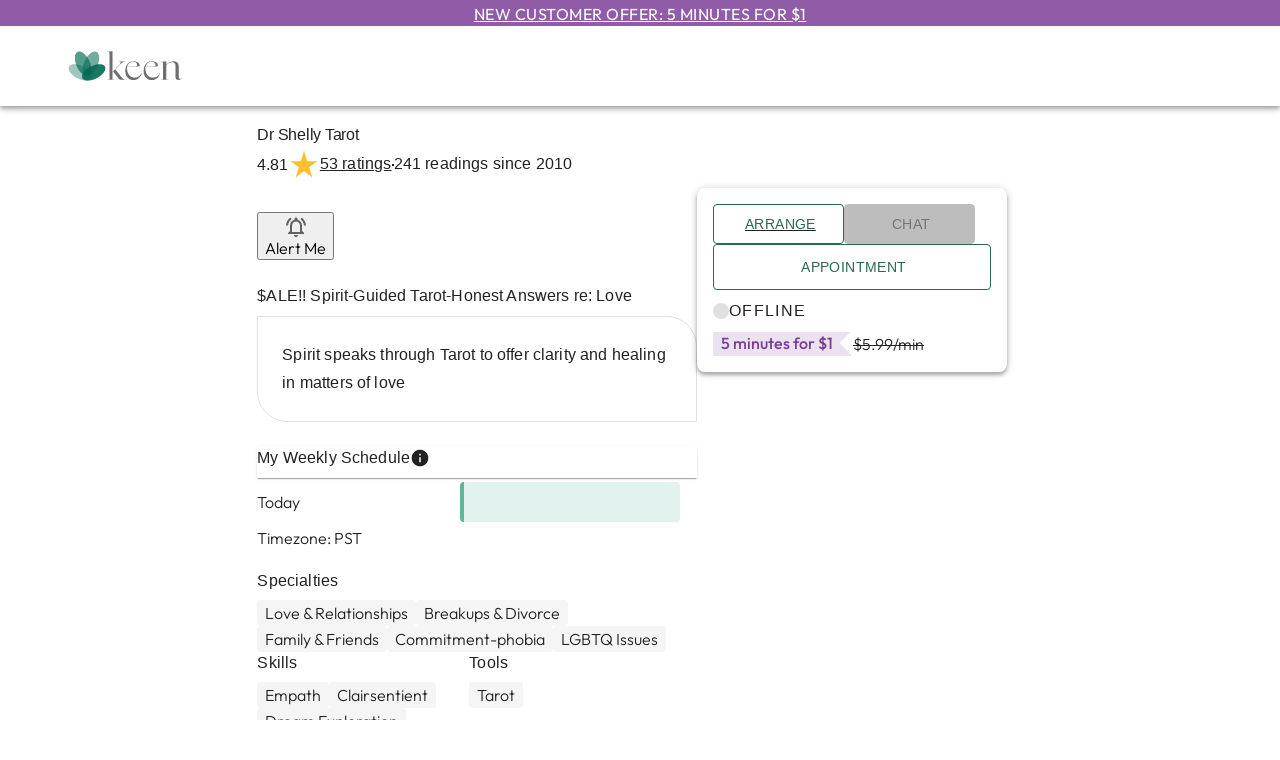

--- FILE ---
content_type: text/html; charset=utf-8
request_url: https://www.keen.com/love-relationships/dr-shelly-tarot/9837657
body_size: 28574
content:
<!DOCTYPE html><html lang="en"><head><meta charSet="utf-8" data-next-head=""/><link href="/_next/static/media/favicon.f109d6f4.ico" rel="shortcut icon" data-next-head=""/><meta name="viewport" content="width=device-width, initial-scale=1.0, maximum-scale=2, user-scalable=yes" data-next-head=""/><meta http-equiv="Pragma" content="no-cache" data-next-head=""/><meta http-equiv="Cache-Control" content="no-store" data-next-head=""/><title data-next-head="">Dr Shelly Tarot in Love &amp; Relationships | Psychic Readings Advisor at KEEN</title><meta name="robots" content="index,follow" data-next-head=""/><meta name="description" content="Get live advice today from Dr Shelly Tarot in Love &amp; Relationships at KEEN. Immediate and powerful insights 24/7 via phone, chat and email. Free trial for new customers: first 3 minutes free." data-next-head=""/><meta property="og:title" content="Dr Shelly Tarot in Love &amp; Relationships | Psychic Readings Advisor at KEEN" data-next-head=""/><meta property="og:description" content="Get live advice today from Dr Shelly Tarot in Love &amp; Relationships at KEEN. Immediate and powerful insights 24/7 via phone, chat and email. Free trial for new customers: first 3 minutes free." data-next-head=""/><link rel="canonical" href="/love-relationships/dr-shelly-tarot/9837657" data-next-head=""/><meta property="keywords" content="Dr Shelly Tarot, Psychic Readings, Love &amp; Relationships, KEEN, $ALE!! Spirit-Guided Tarot-Honest Answers re: Love, Spirit speaks through Tarot to offer clarity and healing in matters of love " data-next-head=""/><meta name="application-name" content="Keen"/><meta name="apple-mobile-web-app-capable" content="yes"/><meta name="apple-mobile-web-app-status-bar-style" content="rgb(31,33,35)"/><meta name="apple-mobile-web-app-title" content="Keen"/><meta name="format-detection" content="telephone=no"/><meta name="mobile-web-app-capable" content="yes"/><meta name="msapplication-tap-highlight" content="no"/><link rel="preconnect" href="//cdn.dynamicyield.com" crossorigin="anonymous"/><link rel="preconnect" href="//st.dynamicyield.com" crossorigin="anonymous"/><link rel="preconnect" href="//rcom.dynamicyield.com" crossorigin="anonymous"/><link rel="preconnect" href="//images-contentstack.io" crossorigin="anonymous"/><link rel="preconnect" href="//www.googletagmanager.com" crossorigin="anonymous"/><link rel="preload" href="/fonts/Outfit-Latin-Ext.woff2" as="font" type="font/woff2"/><link rel="preload" href="/fonts/Outfit-Latin.woff2" as="font" type="font/woff2"/><link rel="stylesheet" href="/fonts/fonts.css"/><script type="text/javascript">window.DY = window.DY || {}; 
                                             DY.userActiveConsent = { accepted: true };
                                            </script><link rel="preload" href="/_next/static/css/af6908959ecc930d.css" as="style"/><link rel="stylesheet" href="/_next/static/css/af6908959ecc930d.css" data-n-g=""/><link rel="preload" href="/_next/static/css/a67e2fd4ad64a682.css" as="style"/><link rel="stylesheet" href="/_next/static/css/a67e2fd4ad64a682.css" data-n-p=""/><link rel="preload" href="/_next/static/css/fc86026a8494aa41.css" as="style"/><link rel="stylesheet" href="/_next/static/css/fc86026a8494aa41.css" data-n-p=""/><link rel="preload" href="/_next/static/css/5acd34f8ab416e80.css" as="style"/><link rel="stylesheet" href="/_next/static/css/5acd34f8ab416e80.css" data-n-p=""/><link rel="preload" href="/_next/static/css/926724f874c84076.css" as="style"/><link rel="stylesheet" href="/_next/static/css/926724f874c84076.css"/><link rel="preload" href="/_next/static/css/d96f076d11a397b2.css" as="style"/><link rel="stylesheet" href="/_next/static/css/d96f076d11a397b2.css"/><noscript data-n-css=""></noscript><script defer="" nomodule="" src="/_next/static/chunks/polyfills-42372ed130431b0a.js"></script><script id="dynamic_yield" type="text/javascript" src="//cdn.dynamicyield.com/api/8790624/api_dynamic.js" defer="" data-nscript="beforeInteractive"></script><script id="static_yield" type="text/javascript" src="//cdn.dynamicyield.com/api/8790624/api_static.js" defer="" data-nscript="beforeInteractive"></script><script defer="" src="/_next/static/chunks/10513.2ed1be211b48a991.js"></script><script defer="" src="/_next/static/chunks/78540.1b316be60c602f73.js"></script><script src="/_next/static/chunks/webpack-126c3478984ccea7.js" defer=""></script><script src="/_next/static/chunks/framework-652ebb6f94f8ae3a.js" defer=""></script><script src="/_next/static/chunks/main-07feece3e2f17c75.js" defer=""></script><script src="/_next/static/chunks/pages/_app-8b9f064f2a259ed8.js" defer=""></script><script src="/_next/static/chunks/b8de1aba-05fb6be6296df4f5.js" defer=""></script><script src="/_next/static/chunks/45408-b10fe4e509b6ec6b.js" defer=""></script><script src="/_next/static/chunks/26023-454a3ddc3394ad69.js" defer=""></script><script src="/_next/static/chunks/25494-518acf2aad8ed478.js" defer=""></script><script src="/_next/static/chunks/44916-852d85327c7b4ac5.js" defer=""></script><script src="/_next/static/chunks/35680-8c06e2be8eb443e2.js" defer=""></script><script src="/_next/static/chunks/78478-f03d8b6af274d746.js" defer=""></script><script src="/_next/static/chunks/71184-bc25dbca7b54c335.js" defer=""></script><script src="/_next/static/chunks/8696-b083d0fc88ccd11b.js" defer=""></script><script src="/_next/static/chunks/63672-2a9355840c6cd645.js" defer=""></script><script src="/_next/static/chunks/44742-98ce822cf1bf0ec1.js" defer=""></script><script src="/_next/static/chunks/20845-4fbf67ec6f1ae103.js" defer=""></script><script src="/_next/static/chunks/79704-2654c219ab7dd0a1.js" defer=""></script><script src="/_next/static/chunks/92208-071321b44ce38632.js" defer=""></script><script src="/_next/static/chunks/588-0624ea0f2015cca9.js" defer=""></script><script src="/_next/static/chunks/62283-61728c24d779d598.js" defer=""></script><script src="/_next/static/chunks/6096-63e970a4e3ccef52.js" defer=""></script><script src="/_next/static/chunks/15988-832969c6b90f20d9.js" defer=""></script><script src="/_next/static/chunks/90134-b3aa26dc689f8a3c.js" defer=""></script><script src="/_next/static/chunks/pages/advisor-details/%5BcategoryName%5D/%5BadvisorName%5D/%5BlistingId%5D-55a0fa0c8f4eb73a.js" defer=""></script><script src="/_next/static/ebPEL4aEtLgF0Quhss6Qi/_buildManifest.js" defer=""></script><script src="/_next/static/ebPEL4aEtLgF0Quhss6Qi/_ssgManifest.js" defer=""></script></head><body><div class="page-container"><div id="__next"> <a href="/Registration/LoginStarter.aspx?Mode=StartWithReg&amp;returnurl=/"><div class="OfferBanner_header-banner-container__vIX1U OfferBanner_sticky__Eqmnm underline" data-tagid="header-banner">New Customer Offer: 5 minutes for $1</div></a><div class="PrimaryHeader_header-container__VUjhx"><div class="container"><style data-emotion="css 1f11l0v">.css-1f11l0v{--Grid-columns:12;--Grid-columnSpacing:0px;--Grid-rowSpacing:0px;-webkit-flex-direction:row;-ms-flex-direction:row;flex-direction:row;min-width:0;box-sizing:border-box;display:-webkit-box;display:-webkit-flex;display:-ms-flexbox;display:flex;-webkit-box-flex-wrap:wrap;-webkit-flex-wrap:wrap;-ms-flex-wrap:wrap;flex-wrap:wrap;gap:var(--Grid-rowSpacing) var(--Grid-columnSpacing);}.css-1f11l0v >*{--Grid-parent-columns:12;}.css-1f11l0v >*{--Grid-parent-columnSpacing:0px;}.css-1f11l0v >*{--Grid-parent-rowSpacing:0px;}</style><div class="MuiGrid-root MuiGrid-container MuiGrid-direction-xs-row PrimaryHeader_grid-container__SDnHs css-1f11l0v"><style data-emotion="css 3c6wl0">.css-3c6wl0{-webkit-box-flex:0;-webkit-flex-grow:0;-ms-flex-positive:0;flex-grow:0;-webkit-flex-basis:auto;-ms-flex-preferred-size:auto;flex-basis:auto;width:calc(100% * 4 / var(--Grid-parent-columns) - (var(--Grid-parent-columns) - 4) * (var(--Grid-parent-columnSpacing) / var(--Grid-parent-columns)));min-width:0;box-sizing:border-box;}@media (min-width:905px){.css-3c6wl0{-webkit-box-flex:0;-webkit-flex-grow:0;-ms-flex-positive:0;flex-grow:0;-webkit-flex-basis:auto;-ms-flex-preferred-size:auto;flex-basis:auto;width:calc(100% * 2 / var(--Grid-parent-columns) - (var(--Grid-parent-columns) - 2) * (var(--Grid-parent-columnSpacing) / var(--Grid-parent-columns)));}}</style><div class="MuiGrid-root MuiGrid-direction-xs-row MuiGrid-grid-xs-4 MuiGrid-grid-md-2 css-3c6wl0"><div class="Logo_header-logo-container__fWt4l"><a href="/" aria-label="Keen Logo"><svg xmlns="http://www.w3.org/2000/svg" xmlns:xlink="http://www.w3.org/1999/xlink" x="0px" y="0px" width="117px" height="35px" viewBox="0 0 117 35" style="enable-background:new 0 0 117 35" xml:space="preserve"><style type="text/css">
        .svg-keen-logo-0 {fill: #006a50;}
		.svg-keen-logo-0 .opacity-1 {opacity: 0.38}
		.svg-keen-logo-0 .opacity-2 {opacity: 0.67}
		.svg-keen-logo-0 .opacity-3 {opacity: 0.55}
		.svg-keen-logo-0 .opacity-4 {opacity: 0.9}
		.svg-keen-logo-1 {fill: #6d6e71;}
	</style><g><g class="svg-keen-logo-1 svg-keen-logo-1"><path d="M46.5887 30.5303H48.6226V30.8015H41.4022V30.5303H43.4361V4.15716C43.4361 3.84078 43.3796 3.59218 43.2666 3.41139C43.1537 3.2306 43.0011 3.10065 42.809 3.02156C42.6169 2.94246 42.4022 2.90291 42.1649 2.90291C41.9277 2.90291 41.6734 2.91421 41.4022 2.93681V2.76732L46.5887 2.19104V30.5303ZM54.521 26.9371C54.8374 27.3664 55.1877 27.8128 55.5719 28.2761C55.956 28.7393 56.3798 29.1574 56.8431 29.5303C57.3063 29.9032 57.7922 30.2083 58.3007 30.4456C58.8092 30.6829 59.3346 30.8015 59.877 30.8015H54.7922C54.4984 30.8015 54.2046 30.7224 53.9108 30.5642C53.617 30.406 53.3459 30.2026 53.0973 29.954C52.8487 29.7055 52.6057 29.4399 52.3684 29.1574C52.1311 28.8749 51.9108 28.5981 51.7074 28.3269L47.0294 22.3946L52.5888 16.5302C53.312 15.7618 53.8374 15.1234 54.1651 14.6149C54.4928 14.1064 54.6453 13.7053 54.6227 13.4115C54.6001 13.1177 54.4137 12.9087 54.0634 12.7844C53.7131 12.6601 53.2216 12.5979 52.5888 12.5979V12.4962H59.8431V12.5979C59.3459 12.5979 58.877 12.6262 58.4363 12.6827C57.9956 12.7392 57.5323 12.8861 57.0465 13.1234C56.5606 13.3607 56.0238 13.7166 55.4363 14.1912C54.8487 14.6657 54.1594 15.3098 53.3685 16.1234L49.2667 20.4285L54.521 26.9371Z"></path><path d="M75.8432 23.7845C75.5947 25.0048 75.1879 26.0783 74.6229 27.0049C74.0579 27.9314 73.3969 28.6998 72.6398 29.31C71.8827 29.9202 71.0522 30.3778 70.1483 30.6829C69.2443 30.988 68.329 31.1405 67.4025 31.1405C66.3855 31.1405 65.3911 30.9484 64.4194 30.5642C63.4476 30.18 62.5832 29.6094 61.8261 28.8523C61.0691 28.0953 60.4589 27.1405 59.9956 25.9879C59.5323 24.8354 59.3007 23.4907 59.3007 21.954C59.3007 20.1686 59.5493 18.6601 60.0465 17.4285C60.5436 16.1968 61.1934 15.2025 61.9956 14.4454C62.7979 13.6883 63.6962 13.1403 64.6906 12.8013C65.6849 12.4623 66.668 12.2928 67.6398 12.2928C68.4307 12.2928 69.1878 12.3889 69.911 12.581C70.6341 12.7731 71.2726 13.0386 71.8262 13.3776C72.3799 13.7166 72.8206 14.1234 73.1483 14.598C73.476 15.0725 73.6398 15.581 73.6398 16.1234C73.6398 16.5076 73.5438 16.7957 73.3517 16.9878C73.1596 17.1799 72.9167 17.3155 72.6229 17.3946C72.3291 17.4737 72.0296 17.5189 71.7246 17.5302C71.4195 17.5415 71.1426 17.5584 70.894 17.581L61.1651 17.5471C61.0747 17.9991 61.0295 18.5076 61.0295 19.0726C61.0295 20.7223 61.2442 22.1517 61.6736 23.3608C62.103 24.5698 62.6736 25.5642 63.3855 26.3438C64.0974 27.1235 64.9109 27.6998 65.8262 28.0727C66.7414 28.4456 67.6737 28.632 68.6228 28.632C69.346 28.632 70.0692 28.5247 70.7923 28.31C71.5155 28.0953 72.1878 27.7845 72.8093 27.3778C73.4308 26.971 73.9958 26.4625 74.5042 25.8523C75.0127 25.2421 75.4252 24.5529 75.7415 23.7845H75.8432ZM71.1652 16.1573C71.1652 15.6149 71.0579 15.129 70.8432 14.6997C70.6285 14.2703 70.3347 13.903 69.9618 13.5979C69.5889 13.2929 69.1652 13.0612 68.6906 12.903C68.216 12.7448 67.7076 12.6657 67.1652 12.6657C66.6228 12.6657 66.0635 12.7505 65.4872 12.92C64.9109 13.0895 64.3629 13.3607 63.8431 13.7335C63.3233 14.1064 62.8374 14.5697 62.3855 15.1234C61.9335 15.6771 61.5606 16.3494 61.2668 17.1404H69.9788C70.476 17.1404 70.798 17.0669 70.9449 16.92C71.0918 16.7731 71.1652 16.5189 71.1652 16.1573Z"></path><path d="M94.1485 23.7845C93.8999 25.0048 93.4931 26.0783 92.9282 27.0049C92.3632 27.9314 91.7022 28.6998 90.9451 29.31C90.188 29.9202 89.3575 30.3778 88.4535 30.6829C87.5496 30.988 86.6343 31.1405 85.7077 31.1405C84.6908 31.1405 83.6964 30.9484 82.7247 30.5642C81.7529 30.18 80.8885 29.6094 80.1314 28.8523C79.3743 28.0953 78.7642 27.1405 78.3009 25.9879C77.8376 24.8354 77.606 23.4907 77.606 21.954C77.606 20.1686 77.8545 18.6601 78.3517 17.4285C78.8489 16.1968 79.4986 15.2025 80.3009 14.4454C81.1032 13.6883 82.0015 13.1403 82.9958 12.8013C83.9902 12.4623 84.9733 12.2928 85.945 12.2928C86.736 12.2928 87.4931 12.3889 88.2162 12.581C88.9394 12.7731 89.5778 13.0386 90.1315 13.3776C90.6852 13.7166 91.1259 14.1234 91.4536 14.598C91.7812 15.0725 91.9451 15.581 91.9451 16.1234C91.9451 16.5076 91.849 16.7957 91.657 16.9878C91.4649 17.1799 91.2219 17.3155 90.9281 17.3946C90.6343 17.4737 90.3349 17.5189 90.0298 17.5302C89.7247 17.5415 89.4479 17.5584 89.1993 17.581L79.4704 17.5471C79.38 17.9991 79.3348 18.5076 79.3348 19.0726C79.3348 20.7223 79.5495 22.1517 79.9789 23.3608C80.4082 24.5698 80.9789 25.5642 81.6907 26.3438C82.4026 27.1235 83.2162 27.6998 84.1315 28.0727C85.0467 28.4456 85.9789 28.632 86.9281 28.632C87.6513 28.632 88.3744 28.5247 89.0976 28.31C89.8208 28.0953 90.4931 27.7845 91.1146 27.3778C91.7361 26.971 92.301 26.4625 92.8095 25.8523C93.318 25.2421 93.7304 24.5529 94.0468 23.7845H94.1485ZM89.4705 16.1573C89.4705 15.6149 89.3631 15.129 89.1485 14.6997C88.9338 14.2703 88.64 13.903 88.2671 13.5979C87.8942 13.2929 87.4705 13.0612 86.9959 12.903C86.5213 12.7448 86.0128 12.6657 85.4704 12.6657C84.9281 12.6657 84.3687 12.7505 83.7925 12.92C83.2162 13.0895 82.6682 13.3607 82.1484 13.7335C81.6286 14.1064 81.1427 14.5697 80.6907 15.1234C80.2388 15.6771 79.8659 16.3494 79.5721 17.1404H88.284C88.7812 17.1404 89.1033 17.0669 89.2501 16.92C89.397 16.7731 89.4705 16.5189 89.4705 16.1573Z"></path><path d="M116.183 29.1744C115.55 29.8071 114.9 30.2704 114.234 30.5642C113.567 30.858 112.928 31.0049 112.318 31.0049C111.527 31.0049 110.872 30.7676 110.352 30.293C109.832 29.8184 109.572 29.1518 109.572 28.293V17.2759C109.572 15.8296 109.245 14.7957 108.589 14.1742C107.934 13.5527 107.12 13.242 106.149 13.242C105.177 13.242 104.177 13.5075 103.081 14.0386C101.985 14.5697 101.007 15.2872 100.149 16.1912V30.5303H102.183V30.8015H94.9622V30.5303H96.9961V14.2589C96.9961 13.9426 96.9396 13.694 96.8266 13.5132C96.7136 13.3324 96.561 13.2024 96.369 13.1233C96.1769 13.0442 95.9622 13.0047 95.7249 13.0047C95.4876 13.0047 95.2333 13.016 94.9622 13.0386V12.8691L100.149 12.3267V15.7844C100.646 15.242 101.2 14.7618 101.81 14.3437C102.42 13.9256 103.058 13.564 103.725 13.2589C104.392 12.9538 105.07 12.7222 105.759 12.564C106.448 12.4058 107.109 12.3267 107.742 12.3267C108.42 12.3267 109.058 12.4228 109.657 12.6149C110.256 12.807 110.782 13.1007 111.234 13.4962C111.686 13.8917 112.041 14.4002 112.301 15.0217C112.561 15.6431 112.691 16.3946 112.691 17.2759V27.2421C112.691 28.1009 112.832 28.7732 113.115 29.2591C113.397 29.745 113.776 29.9879 114.251 29.9879C114.815 29.9879 115.437 29.6828 116.115 29.0727L116.183 29.1744Z"></path></g><g class="svg-keen-logo-0 svg-keen-logo-0"><path class="opacity-1 opacity-1" d="M25.6036 29.1572C27.2477 25.9319 23.5153 20.7353 17.2671 17.5503C11.0189 14.3653 4.62095 14.398 2.97687 17.6233C1.33279 20.8486 5.06518 26.0451 11.3134 29.2301C17.5616 32.4151 23.9596 32.3825 25.6036 29.1572Z"></path><path class="opacity-2 opacity-2" d="M22.6532 26.9542C26.0919 25.3907 26.4242 18.7231 23.3954 12.0616C20.3666 5.40016 15.1237 1.26742 11.685 2.83089C8.24633 4.39436 7.91406 11.062 10.9428 17.7235C13.9716 24.3849 19.2145 28.5177 22.6532 26.9542Z"></path><path class="opacity-3 opacity-3" d="M31.1105 17.7264C34.1392 11.0649 33.807 4.39731 30.3683 2.83384C26.9296 1.27037 21.6867 5.40311 18.6579 12.0646C15.6291 18.726 15.9614 25.3937 19.4001 26.9571C22.8388 28.5206 28.0817 24.3879 31.1105 17.7264Z"></path><path class="opacity-4 opacity-4" d="M30.6913 29.2331C36.9395 26.0481 40.6719 20.8515 39.0278 17.6262C37.3838 14.4009 30.9858 14.3682 24.7376 17.5532C18.4894 20.7382 14.757 25.9348 16.4011 29.1601C18.0451 32.3854 24.4431 32.4181 30.6913 29.2331Z"></path></g></g></svg></a></div></div></div><noscript><div class="js-disabled-hidden"><div class="Menu_header-menu-container__9CvAb"><div class="relative"><style data-emotion="css daywl0">.css-daywl0{font-family:"Roboto","Helvetica","Arial",sans-serif;font-weight:500;font-size:0.875rem;line-height:1.75;letter-spacing:0.02857em;text-transform:uppercase;min-width:64px;padding:6px 16px;border:0;border-radius:4px;-webkit-transition:background-color 250ms cubic-bezier(0.4, 0, 0.2, 1) 0ms,box-shadow 250ms cubic-bezier(0.4, 0, 0.2, 1) 0ms,border-color 250ms cubic-bezier(0.4, 0, 0.2, 1) 0ms,color 250ms cubic-bezier(0.4, 0, 0.2, 1) 0ms;transition:background-color 250ms cubic-bezier(0.4, 0, 0.2, 1) 0ms,box-shadow 250ms cubic-bezier(0.4, 0, 0.2, 1) 0ms,border-color 250ms cubic-bezier(0.4, 0, 0.2, 1) 0ms,color 250ms cubic-bezier(0.4, 0, 0.2, 1) 0ms;--variant-textColor:#286851;--variant-outlinedColor:#286851;--variant-outlinedBorder:rgba(40, 104, 81, 0.5);--variant-containedColor:#fff;--variant-containedBg:#286851;box-shadow:none;-webkit-transition:background-color 250ms cubic-bezier(0.4, 0, 0.2, 1) 0ms,box-shadow 250ms cubic-bezier(0.4, 0, 0.2, 1) 0ms,border-color 250ms cubic-bezier(0.4, 0, 0.2, 1) 0ms;transition:background-color 250ms cubic-bezier(0.4, 0, 0.2, 1) 0ms,box-shadow 250ms cubic-bezier(0.4, 0, 0.2, 1) 0ms,border-color 250ms cubic-bezier(0.4, 0, 0.2, 1) 0ms;}.css-daywl0:hover{-webkit-text-decoration:none;text-decoration:none;}.css-daywl0.Mui-disabled{color:rgba(0, 0, 0, 0.26);}@media (hover: hover){.css-daywl0:hover{--variant-containedBg:#61B59D;--variant-textBg:rgba(40, 104, 81, 0.04);--variant-outlinedBorder:#286851;--variant-outlinedBg:rgba(40, 104, 81, 0.04);}}.css-daywl0:hover{box-shadow:none;}.css-daywl0.Mui-focusVisible{box-shadow:none;}.css-daywl0:active{box-shadow:none;}.css-daywl0.Mui-disabled{box-shadow:none;}.css-daywl0.MuiButton-loading{color:transparent;}</style><style data-emotion="css uqtxhu">.css-uqtxhu{display:-webkit-inline-box;display:-webkit-inline-flex;display:-ms-inline-flexbox;display:inline-flex;-webkit-align-items:center;-webkit-box-align:center;-ms-flex-align:center;align-items:center;-webkit-box-pack:center;-ms-flex-pack:center;-webkit-justify-content:center;justify-content:center;position:relative;box-sizing:border-box;-webkit-tap-highlight-color:transparent;background-color:transparent;outline:0;border:0;margin:0;border-radius:0;padding:0;cursor:pointer;-webkit-user-select:none;-moz-user-select:none;-ms-user-select:none;user-select:none;vertical-align:middle;-moz-appearance:none;-webkit-appearance:none;-webkit-text-decoration:none;text-decoration:none;color:inherit;font-family:"Roboto","Helvetica","Arial",sans-serif;font-weight:500;font-size:0.875rem;line-height:1.75;letter-spacing:0.02857em;text-transform:uppercase;min-width:64px;padding:6px 16px;border:0;border-radius:4px;-webkit-transition:background-color 250ms cubic-bezier(0.4, 0, 0.2, 1) 0ms,box-shadow 250ms cubic-bezier(0.4, 0, 0.2, 1) 0ms,border-color 250ms cubic-bezier(0.4, 0, 0.2, 1) 0ms,color 250ms cubic-bezier(0.4, 0, 0.2, 1) 0ms;transition:background-color 250ms cubic-bezier(0.4, 0, 0.2, 1) 0ms,box-shadow 250ms cubic-bezier(0.4, 0, 0.2, 1) 0ms,border-color 250ms cubic-bezier(0.4, 0, 0.2, 1) 0ms,color 250ms cubic-bezier(0.4, 0, 0.2, 1) 0ms;--variant-textColor:#286851;--variant-outlinedColor:#286851;--variant-outlinedBorder:rgba(40, 104, 81, 0.5);--variant-containedColor:#fff;--variant-containedBg:#286851;box-shadow:none;-webkit-transition:background-color 250ms cubic-bezier(0.4, 0, 0.2, 1) 0ms,box-shadow 250ms cubic-bezier(0.4, 0, 0.2, 1) 0ms,border-color 250ms cubic-bezier(0.4, 0, 0.2, 1) 0ms;transition:background-color 250ms cubic-bezier(0.4, 0, 0.2, 1) 0ms,box-shadow 250ms cubic-bezier(0.4, 0, 0.2, 1) 0ms,border-color 250ms cubic-bezier(0.4, 0, 0.2, 1) 0ms;}.css-uqtxhu::-moz-focus-inner{border-style:none;}.css-uqtxhu.Mui-disabled{pointer-events:none;cursor:default;}@media print{.css-uqtxhu{-webkit-print-color-adjust:exact;color-adjust:exact;}}.css-uqtxhu:hover{-webkit-text-decoration:none;text-decoration:none;}.css-uqtxhu.Mui-disabled{color:rgba(0, 0, 0, 0.26);}@media (hover: hover){.css-uqtxhu:hover{--variant-containedBg:#61B59D;--variant-textBg:rgba(40, 104, 81, 0.04);--variant-outlinedBorder:#286851;--variant-outlinedBg:rgba(40, 104, 81, 0.04);}}.css-uqtxhu:hover{box-shadow:none;}.css-uqtxhu.Mui-focusVisible{box-shadow:none;}.css-uqtxhu:active{box-shadow:none;}.css-uqtxhu.Mui-disabled{box-shadow:none;}.css-uqtxhu.MuiButton-loading{color:transparent;}</style><button class="MuiButtonBase-root MuiButton-root MuiButton-generic MuiButton-genericPrimary MuiButton-sizeNone MuiButton-genericSizeNone MuiButton-colorPrimary MuiButton-disableElevation MuiButton-root MuiButton-generic MuiButton-genericPrimary MuiButton-sizeNone MuiButton-genericSizeNone MuiButton-colorPrimary MuiButton-disableElevation MenuButton_header-menu-button___ZtZG css-uqtxhu" tabindex="0" type="button" id="explore advisors-menu-button" aria-haspopup="true">Explore Advisors<style data-emotion="css y6wbba">.css-y6wbba{display:inherit;margin-right:-4px;margin-left:8px;}</style><span class="MuiButton-icon MuiButton-endIcon MuiButton-iconSizeNone css-y6wbba"><style data-emotion="css q7mezt">.css-q7mezt{-webkit-user-select:none;-moz-user-select:none;-ms-user-select:none;user-select:none;width:1em;height:1em;display:inline-block;-webkit-flex-shrink:0;-ms-flex-negative:0;flex-shrink:0;-webkit-transition:fill 200ms cubic-bezier(0.4, 0, 0.2, 1) 0ms;transition:fill 200ms cubic-bezier(0.4, 0, 0.2, 1) 0ms;fill:currentColor;font-size:1.5rem;}</style><svg class="MuiSvgIcon-root MuiSvgIcon-fontSizeMedium css-q7mezt" focusable="false" aria-hidden="true" viewBox="0 0 24 24"><path d="M7.41 8.59 12 13.17l4.59-4.58L18 10l-6 6-6-6z"></path></svg></span></button><style data-emotion="css ewxla7">.css-ewxla7{position:fixed;z-index:1300;right:0;bottom:0;top:0;left:0;visibility:hidden;}</style><div role="presentation" id="explore advisors-menu" class="MuiPopover-root MuiMenu-root MenuButton_header-menu-links-container__xm2_R MuiModal-root MuiModal-hidden css-ewxla7"><style data-emotion="css lw0xdp">.css-lw0xdp{z-index:-1;}</style><style data-emotion="css 1lbe2ow">.css-1lbe2ow{position:fixed;display:-webkit-box;display:-webkit-flex;display:-ms-flexbox;display:flex;-webkit-align-items:center;-webkit-box-align:center;-ms-flex-align:center;align-items:center;-webkit-box-pack:center;-ms-flex-pack:center;-webkit-justify-content:center;justify-content:center;right:0;bottom:0;top:0;left:0;background-color:rgba(0, 0, 0, 0.5);-webkit-tap-highlight-color:transparent;background-color:transparent;z-index:-1;}</style><div aria-hidden="true" class="MuiBackdrop-root MuiBackdrop-invisible MuiModal-backdrop css-1lbe2ow" style="opacity:0;visibility:hidden"></div><div tabindex="-1" data-testid="sentinelStart"></div><style data-emotion="css 9kzjsi">.css-9kzjsi{position:absolute;overflow-y:auto;overflow-x:hidden;min-width:16px;min-height:16px;max-width:calc(100% - 32px);max-height:calc(100% - 32px);outline:0;max-height:calc(100% - 96px);-webkit-overflow-scrolling:touch;}</style><style data-emotion="css d1xm6m">.css-d1xm6m{background-color:#fff;color:rgba(0, 0, 0, 0.87);-webkit-transition:box-shadow 300ms cubic-bezier(0.4, 0, 0.2, 1) 0ms;transition:box-shadow 300ms cubic-bezier(0.4, 0, 0.2, 1) 0ms;border-radius:4px;box-shadow:var(--Paper-shadow);background-image:var(--Paper-overlay);position:absolute;overflow-y:auto;overflow-x:hidden;min-width:16px;min-height:16px;max-width:calc(100% - 32px);max-height:calc(100% - 32px);outline:0;max-height:calc(100% - 96px);-webkit-overflow-scrolling:touch;}</style><div class="MuiPaper-root MuiPaper-elevation MuiPaper-rounded MuiPaper-elevation8 MuiPopover-paper MuiMenu-paper MenuButton_menu-links-content-container__o6jcl css-d1xm6m" style="--Paper-shadow:0px 5px 5px -3px rgba(0,0,0,0.2),0px 8px 10px 1px rgba(0,0,0,0.14),0px 3px 14px 2px rgba(0,0,0,0.12);opacity:0;transform:scale(0.75, 0.5625);visibility:hidden" tabindex="-1"><style data-emotion="css vtb3w5">.css-vtb3w5{outline:0;}</style><style data-emotion="css ubifyk">.css-ubifyk{list-style:none;margin:0;padding:0;position:relative;padding-top:8px;padding-bottom:8px;outline:0;}</style><ul class="MuiList-root MuiList-padding MuiMenu-list hide-bullets default-menu hide-bullets default-menu css-ubifyk" role="menu" tabindex="0"><a href="/psychic-readings/195" tabindex="0"><style data-emotion="css 1kc9fqm">.css-1kc9fqm{font-family:"Roboto","Helvetica","Arial",sans-serif;font-weight:400;font-size:1rem;line-height:1.5;letter-spacing:0.00938em;display:-webkit-box;display:-webkit-flex;display:-ms-flexbox;display:flex;-webkit-box-pack:start;-ms-flex-pack:start;-webkit-justify-content:flex-start;justify-content:flex-start;-webkit-align-items:center;-webkit-box-align:center;-ms-flex-align:center;align-items:center;position:relative;-webkit-text-decoration:none;text-decoration:none;min-height:48px;padding-top:6px;padding-bottom:6px;box-sizing:border-box;white-space:nowrap;padding-left:16px;padding-right:16px;}.css-1kc9fqm:hover{-webkit-text-decoration:none;text-decoration:none;background-color:rgba(0, 0, 0, 0.04);}@media (hover: none){.css-1kc9fqm:hover{background-color:transparent;}}.css-1kc9fqm.Mui-selected{background-color:rgba(40, 104, 81, 0.08);}.css-1kc9fqm.Mui-selected.Mui-focusVisible{background-color:rgba(40, 104, 81, 0.2);}.css-1kc9fqm.Mui-selected:hover{background-color:rgba(40, 104, 81, 0.12);}@media (hover: none){.css-1kc9fqm.Mui-selected:hover{background-color:rgba(40, 104, 81, 0.08);}}.css-1kc9fqm.Mui-focusVisible{background-color:rgba(0, 0, 0, 0.12);}.css-1kc9fqm.Mui-disabled{opacity:0.38;}.css-1kc9fqm+.MuiDivider-root{margin-top:8px;margin-bottom:8px;}.css-1kc9fqm+.MuiDivider-inset{margin-left:52px;}.css-1kc9fqm .MuiListItemText-root{margin-top:0;margin-bottom:0;}.css-1kc9fqm .MuiListItemText-inset{padding-left:36px;}.css-1kc9fqm .MuiListItemIcon-root{min-width:36px;}@media (min-width:600px){.css-1kc9fqm{min-height:auto;}}</style><style data-emotion="css 1x7payi">.css-1x7payi{display:-webkit-inline-box;display:-webkit-inline-flex;display:-ms-inline-flexbox;display:inline-flex;-webkit-align-items:center;-webkit-box-align:center;-ms-flex-align:center;align-items:center;-webkit-box-pack:center;-ms-flex-pack:center;-webkit-justify-content:center;justify-content:center;position:relative;box-sizing:border-box;-webkit-tap-highlight-color:transparent;background-color:transparent;outline:0;border:0;margin:0;border-radius:0;padding:0;cursor:pointer;-webkit-user-select:none;-moz-user-select:none;-ms-user-select:none;user-select:none;vertical-align:middle;-moz-appearance:none;-webkit-appearance:none;-webkit-text-decoration:none;text-decoration:none;color:inherit;font-family:"Roboto","Helvetica","Arial",sans-serif;font-weight:400;font-size:1rem;line-height:1.5;letter-spacing:0.00938em;display:-webkit-box;display:-webkit-flex;display:-ms-flexbox;display:flex;-webkit-box-pack:start;-ms-flex-pack:start;-webkit-justify-content:flex-start;justify-content:flex-start;-webkit-align-items:center;-webkit-box-align:center;-ms-flex-align:center;align-items:center;position:relative;-webkit-text-decoration:none;text-decoration:none;min-height:48px;padding-top:6px;padding-bottom:6px;box-sizing:border-box;white-space:nowrap;padding-left:16px;padding-right:16px;}.css-1x7payi::-moz-focus-inner{border-style:none;}.css-1x7payi.Mui-disabled{pointer-events:none;cursor:default;}@media print{.css-1x7payi{-webkit-print-color-adjust:exact;color-adjust:exact;}}.css-1x7payi:hover{-webkit-text-decoration:none;text-decoration:none;background-color:rgba(0, 0, 0, 0.04);}@media (hover: none){.css-1x7payi:hover{background-color:transparent;}}.css-1x7payi.Mui-selected{background-color:rgba(40, 104, 81, 0.08);}.css-1x7payi.Mui-selected.Mui-focusVisible{background-color:rgba(40, 104, 81, 0.2);}.css-1x7payi.Mui-selected:hover{background-color:rgba(40, 104, 81, 0.12);}@media (hover: none){.css-1x7payi.Mui-selected:hover{background-color:rgba(40, 104, 81, 0.08);}}.css-1x7payi.Mui-focusVisible{background-color:rgba(0, 0, 0, 0.12);}.css-1x7payi.Mui-disabled{opacity:0.38;}.css-1x7payi+.MuiDivider-root{margin-top:8px;margin-bottom:8px;}.css-1x7payi+.MuiDivider-inset{margin-left:52px;}.css-1x7payi .MuiListItemText-root{margin-top:0;margin-bottom:0;}.css-1x7payi .MuiListItemText-inset{padding-left:36px;}.css-1x7payi .MuiListItemIcon-root{min-width:36px;}@media (min-width:600px){.css-1x7payi{min-height:auto;}}</style><li class="MuiButtonBase-root MuiMenuItem-root MuiMenuItem-gutters MuiMenuItem-root MuiMenuItem-gutters MenuButton_item-container__SJjPW css-1x7payi" tabindex="-1" role="menuitem">Psychic Readings</li></a><a href="/psychic-readings/love-relationships/635"><li class="MuiButtonBase-root MuiMenuItem-root MuiMenuItem-gutters MuiMenuItem-root MuiMenuItem-gutters MenuButton_item-container__SJjPW css-1x7payi" tabindex="-1" role="menuitem">Love &amp; Relationships</li></a><a href="/psychic-readings/life-path-advice/636"><li class="MuiButtonBase-root MuiMenuItem-root MuiMenuItem-gutters MuiMenuItem-root MuiMenuItem-gutters MenuButton_item-container__SJjPW css-1x7payi" tabindex="-1" role="menuitem">Life Path &amp; Advice</li></a><a href="/psychic-readings/psychic-mediums/754"><li class="MuiButtonBase-root MuiMenuItem-root MuiMenuItem-gutters MuiMenuItem-root MuiMenuItem-gutters MenuButton_item-container__SJjPW css-1x7payi" tabindex="-1" role="menuitem">Psychic Mediums</li></a><a href="/psychic-readings/spiritual-readings/200"><li class="MuiButtonBase-root MuiMenuItem-root MuiMenuItem-gutters MuiMenuItem-root MuiMenuItem-gutters MenuButton_item-container__SJjPW css-1x7payi" tabindex="-1" role="menuitem">Spiritual Readings</li></a><a href="/psychic-readings/tarot-card-readings/588"><li class="MuiButtonBase-root MuiMenuItem-root MuiMenuItem-gutters MuiMenuItem-root MuiMenuItem-gutters MenuButton_item-container__SJjPW css-1x7payi" tabindex="-1" role="menuitem">Tarot Card Readings</li></a><a href="/newadvisors"><li class="MuiButtonBase-root MuiMenuItem-root MuiMenuItem-gutters MuiMenuItem-root MuiMenuItem-gutters MenuButton_item-container__SJjPW css-1x7payi" tabindex="-1" role="menuitem"><span class="MenuButton_new-category__DwVsV">NEW Advisors!</span></li></a><a href="/psychic-readings/astrology-readings/196"><li class="MuiButtonBase-root MuiMenuItem-root MuiMenuItem-gutters MuiMenuItem-root MuiMenuItem-gutters MenuButton_item-container__SJjPW css-1x7payi" tabindex="-1" role="menuitem">Astrology Readings</li></a><a href="/psychic-readings/dream-interpretation/589"><li class="MuiButtonBase-root MuiMenuItem-root MuiMenuItem-gutters MuiMenuItem-root MuiMenuItem-gutters MenuButton_item-container__SJjPW css-1x7payi" tabindex="-1" role="menuitem">Dream Interpretation</li></a><a href="/psychic-readings/financial-guidance/705"><li class="MuiButtonBase-root MuiMenuItem-root MuiMenuItem-gutters MuiMenuItem-root MuiMenuItem-gutters MenuButton_item-container__SJjPW css-1x7payi" tabindex="-1" role="menuitem">Financial Guidance</li></a><a href="/psychic-readings/cartomancy-readings"><li class="MuiButtonBase-root MuiMenuItem-root MuiMenuItem-gutters MuiMenuItem-root MuiMenuItem-gutters MenuButton_item-container__SJjPW css-1x7payi" tabindex="-1" role="menuitem">Cartomancy Readings</li></a><a href="/psychic-readings/angel-readings"><li class="MuiButtonBase-root MuiMenuItem-root MuiMenuItem-gutters MuiMenuItem-root MuiMenuItem-gutters MenuButton_item-container__SJjPW css-1x7payi" tabindex="-1" role="menuitem">Angel Readings</li></a><a href="/psychic-readings/aura-cleansing"><li class="MuiButtonBase-root MuiMenuItem-root MuiMenuItem-gutters MuiMenuItem-root MuiMenuItem-gutters MenuButton_item-container__SJjPW css-1x7payi" tabindex="-1" role="menuitem">Aura Cleansing</li></a><a href="/all-categories"><li class="MuiButtonBase-root MuiMenuItem-root MuiMenuItem-gutters MuiMenuItem-root MuiMenuItem-gutters MenuButton_item-container__SJjPW css-1x7payi" tabindex="-1" role="menuitem">All Categories</li></a></ul></div><div tabindex="-1" data-testid="sentinelEnd"></div></div><a href="/rewards" aria-label="keen rewards link"><button class="MuiButtonBase-root MuiButton-root MuiButton-generic MuiButton-genericPrimary MuiButton-sizeMedium MuiButton-genericSizeMedium MuiButton-colorPrimary MuiButton-disableElevation MuiButton-root MuiButton-generic MuiButton-genericPrimary MuiButton-sizeMedium MuiButton-genericSizeMedium MuiButton-colorPrimary MuiButton-disableElevation Menu_kr-button__4nhj2 css-uqtxhu" tabindex="0" type="button">Keen Rewards</button></a><div class="MenuSearch_header-base-search-container__ezzxx"><style data-emotion="css 5qfe2j">.css-5qfe2j{text-align:center;-webkit-flex:0 0 auto;-ms-flex:0 0 auto;flex:0 0 auto;font-size:1.5rem;padding:8px;border-radius:50%;color:rgba(0, 0, 0, 0.54);-webkit-transition:background-color 150ms cubic-bezier(0.4, 0, 0.2, 1) 0ms;transition:background-color 150ms cubic-bezier(0.4, 0, 0.2, 1) 0ms;--IconButton-hoverBg:rgba(0, 0, 0, 0.04);}.css-5qfe2j:hover{background-color:var(--IconButton-hoverBg);}@media (hover: none){.css-5qfe2j:hover{background-color:transparent;}}.css-5qfe2j.Mui-disabled{background-color:transparent;color:rgba(0, 0, 0, 0.26);}.css-5qfe2j.MuiIconButton-loading{color:transparent;}</style><style data-emotion="css mfslm7">.css-mfslm7{display:-webkit-inline-box;display:-webkit-inline-flex;display:-ms-inline-flexbox;display:inline-flex;-webkit-align-items:center;-webkit-box-align:center;-ms-flex-align:center;align-items:center;-webkit-box-pack:center;-ms-flex-pack:center;-webkit-justify-content:center;justify-content:center;position:relative;box-sizing:border-box;-webkit-tap-highlight-color:transparent;background-color:transparent;outline:0;border:0;margin:0;border-radius:0;padding:0;cursor:pointer;-webkit-user-select:none;-moz-user-select:none;-ms-user-select:none;user-select:none;vertical-align:middle;-moz-appearance:none;-webkit-appearance:none;-webkit-text-decoration:none;text-decoration:none;color:inherit;text-align:center;-webkit-flex:0 0 auto;-ms-flex:0 0 auto;flex:0 0 auto;font-size:1.5rem;padding:8px;border-radius:50%;color:rgba(0, 0, 0, 0.54);-webkit-transition:background-color 150ms cubic-bezier(0.4, 0, 0.2, 1) 0ms;transition:background-color 150ms cubic-bezier(0.4, 0, 0.2, 1) 0ms;--IconButton-hoverBg:rgba(0, 0, 0, 0.04);}.css-mfslm7::-moz-focus-inner{border-style:none;}.css-mfslm7.Mui-disabled{pointer-events:none;cursor:default;}@media print{.css-mfslm7{-webkit-print-color-adjust:exact;color-adjust:exact;}}.css-mfslm7:hover{background-color:var(--IconButton-hoverBg);}@media (hover: none){.css-mfslm7:hover{background-color:transparent;}}.css-mfslm7.Mui-disabled{background-color:transparent;color:rgba(0, 0, 0, 0.26);}.css-mfslm7.MuiIconButton-loading{color:transparent;}</style><button class="MuiButtonBase-root MuiIconButton-root MuiIconButton-sizeMedium MenuSearch_search-button-container___9Ssq css-mfslm7" tabindex="0" type="button" aria-label="Search"><svg class="MuiSvgIcon-root MuiSvgIcon-fontSizeMedium css-q7mezt" focusable="false" aria-hidden="true" viewBox="0 0 24 24"><path d="M15.5 14h-.79l-.28-.27C15.41 12.59 16 11.11 16 9.5 16 5.91 13.09 3 9.5 3S3 5.91 3 9.5 5.91 16 9.5 16c1.61 0 3.09-.59 4.23-1.57l.27.28v.79l5 4.99L20.49 19zm-6 0C7.01 14 5 11.99 5 9.5S7.01 5 9.5 5 14 7.01 14 9.5 11.99 14 9.5 14"></path></svg></button></div></div></div></div></noscript></div></div><div class="AdvisorDetailPage_advisor-detail-page-container__52eay"><div class="container"><div class="MuiGrid-root MuiGrid-container MuiGrid-direction-xs-row css-1f11l0v"><style data-emotion="css 10giwpk">.css-10giwpk{min-width:0;box-sizing:border-box;}@media (min-width:1240px){.css-10giwpk{-webkit-box-flex:0;-webkit-flex-grow:0;-ms-flex-positive:0;flex-grow:0;-webkit-flex-basis:auto;-ms-flex-preferred-size:auto;flex-basis:auto;width:calc(100% * 2 / var(--Grid-parent-columns) - (var(--Grid-parent-columns) - 2) * (var(--Grid-parent-columnSpacing) / var(--Grid-parent-columns)));}}</style><div class="MuiGrid-root MuiGrid-direction-xs-row MuiGrid-grid-lg-2 css-10giwpk"> </div><style data-emotion="css 1v9e3g2">.css-1v9e3g2{--Grid-columns:12;-webkit-box-flex:0;-webkit-flex-grow:0;-ms-flex-positive:0;flex-grow:0;-webkit-flex-basis:auto;-ms-flex-preferred-size:auto;flex-basis:auto;width:calc(100% * 12 / var(--Grid-parent-columns) - (var(--Grid-parent-columns) - 12) * (var(--Grid-parent-columnSpacing) / var(--Grid-parent-columns)));-webkit-flex-direction:row;-ms-flex-direction:row;flex-direction:row;min-width:0;box-sizing:border-box;display:-webkit-box;display:-webkit-flex;display:-ms-flexbox;display:flex;-webkit-box-flex-wrap:wrap;-webkit-flex-wrap:wrap;-ms-flex-wrap:wrap;flex-wrap:wrap;gap:var(--Grid-rowSpacing) var(--Grid-columnSpacing);display:block;}@media (min-width:1240px){.css-1v9e3g2{-webkit-box-flex:0;-webkit-flex-grow:0;-ms-flex-positive:0;flex-grow:0;-webkit-flex-basis:auto;-ms-flex-preferred-size:auto;flex-basis:auto;width:calc(100% * 8 / var(--Grid-parent-columns) - (var(--Grid-parent-columns) - 8) * (var(--Grid-parent-columnSpacing) / var(--Grid-parent-columns)));}}</style><div class="MuiGrid-root MuiGrid-container MuiGrid-direction-xs-row MuiGrid-grid-xs-12 MuiGrid-grid-lg-8 css-1v9e3g2"><style data-emotion="css woie14">.css-woie14{margin:0;font-family:"Roboto","Helvetica","Arial",sans-serif;font-weight:300;font-size:6rem;line-height:1.167;letter-spacing:-0.01562em;font-size:16px;}</style><h1 class="MuiTypography-root MuiTypography-h1 AdvisorDetailPage_page-title-container__UhCPk css-woie14">Dr Shelly Tarot</h1><div class="AdvisorDetailPage_top-ratings-info-container__C9u2E"><div class="SingleStarRatings_single-star-ratings-container__4B880"><div class="SingleStarRatings_star-rating-container__prt3C"><style data-emotion="css 1tzbo2l">.css-1tzbo2l{margin:0;font-family:"Roboto","Helvetica","Arial",sans-serif;font-weight:300;font-size:3.75rem;line-height:1.2;letter-spacing:-0.00833em;font-size:16px;}</style><h2 class="MuiTypography-root MuiTypography-h2 css-1tzbo2l">4.81</h2><svg class="MuiSvgIcon-root MuiSvgIcon-fontSizeMedium css-q7mezt" focusable="false" aria-hidden="true" viewBox="0 0 24 24"><path d="M14.43 10 12 2l-2.43 8H2l6.18 4.41L5.83 22 12 17.31 18.18 22l-2.35-7.59L22 10z"></path></svg></div><a role="link"><style data-emotion="css ovsf0h">.css-ovsf0h{margin:0;font-family:"Roboto","Helvetica","Arial",sans-serif;font-weight:400;font-size:0.875rem;line-height:1.43;letter-spacing:0.01071em;font-size:16px;}</style><div class="MuiTypography-root MuiTypography-body2 css-ovsf0h">53 ratings</div></a></div><div class="AdvisorDetailPage_dot__O_Ajf"> </div><div class="MuiTypography-root MuiTypography-body2 readings-since css-ovsf0h">241<!-- --> <!-- -->readings<!-- --> since <!-- -->2010</div></div><style data-emotion="css 1w6f804">.css-1w6f804{--Grid-columns:12;--Grid-columnSpacing:16px;--Grid-rowSpacing:16px;-webkit-flex-direction:row;-ms-flex-direction:row;flex-direction:row;min-width:0;box-sizing:border-box;display:-webkit-box;display:-webkit-flex;display:-ms-flexbox;display:flex;-webkit-box-flex-wrap:wrap;-webkit-flex-wrap:wrap;-ms-flex-wrap:wrap;flex-wrap:wrap;gap:var(--Grid-rowSpacing) var(--Grid-columnSpacing);}.css-1w6f804 >*{--Grid-parent-columnSpacing:16px;}.css-1w6f804 >*{--Grid-parent-rowSpacing:16px;}</style><div class="MuiGrid-root MuiGrid-container MuiGrid-direction-xs-row MuiGrid-spacing-xs-2 css-1w6f804"><style data-emotion="css xdzgqy">.css-xdzgqy{-webkit-box-flex:0;-webkit-flex-grow:0;-ms-flex-positive:0;flex-grow:0;-webkit-flex-basis:auto;-ms-flex-preferred-size:auto;flex-basis:auto;width:calc(100% * 12 / var(--Grid-parent-columns) - (var(--Grid-parent-columns) - 12) * (var(--Grid-parent-columnSpacing) / var(--Grid-parent-columns)));min-width:0;box-sizing:border-box;}@media (min-width:905px){.css-xdzgqy{-webkit-box-flex:0;-webkit-flex-grow:0;-ms-flex-positive:0;flex-grow:0;-webkit-flex-basis:auto;-ms-flex-preferred-size:auto;flex-basis:auto;width:calc(100% * 7 / var(--Grid-parent-columns) - (var(--Grid-parent-columns) - 7) * (var(--Grid-parent-columnSpacing) / var(--Grid-parent-columns)));}}</style><div class="MuiGrid-root MuiGrid-direction-xs-row MuiGrid-grid-xs-12 MuiGrid-grid-md-7 css-xdzgqy"><div class="AdvisorImage_advisor-image-container__J6a7F"><div class="AdvisorImage_image-3x2-container__1bMtr"><img alt="" loading="lazy" width="50" height="50" decoding="async" data-nimg="1" class="AdvisorAvatar_avatar__e4Ga2" style="color:transparent;background-size:cover;background-position:50% 50%;background-repeat:no-repeat;background-image:url(&quot;data:image/svg+xml;charset=utf-8,%3Csvg xmlns=&#x27;http://www.w3.org/2000/svg&#x27; viewBox=&#x27;0 0 50 50&#x27;%3E%3Cfilter id=&#x27;b&#x27; color-interpolation-filters=&#x27;sRGB&#x27;%3E%3CfeGaussianBlur stdDeviation=&#x27;20&#x27;/%3E%3CfeColorMatrix values=&#x27;1 0 0 0 0 0 1 0 0 0 0 0 1 0 0 0 0 0 100 -1&#x27; result=&#x27;s&#x27;/%3E%3CfeFlood x=&#x27;0&#x27; y=&#x27;0&#x27; width=&#x27;100%25&#x27; height=&#x27;100%25&#x27;/%3E%3CfeComposite operator=&#x27;out&#x27; in=&#x27;s&#x27;/%3E%3CfeComposite in2=&#x27;SourceGraphic&#x27;/%3E%3CfeGaussianBlur stdDeviation=&#x27;20&#x27;/%3E%3C/filter%3E%3Cimage width=&#x27;100%25&#x27; height=&#x27;100%25&#x27; x=&#x27;0&#x27; y=&#x27;0&#x27; preserveAspectRatio=&#x27;none&#x27; style=&#x27;filter: url(%23b);&#x27; href=&#x27;https://si.keen.com/D1_default-advisor-img-3x2_V1.jpg&#x27;/%3E%3C/svg%3E&quot;)" src="https://si.keen.com/member3x2/-12240673-1269488233Size3by2.avif"/></div></div><div class="AdvisorDetailPage_more-actions-container__61zrG"><button class="MuiButtonBase-root MuiIconButton-root MuiIconButton-sizeMedium AlertMeBellButton_alertme-icon-container__hQ4m7 css-mfslm7" tabindex="0" type="button" aria-label="Alert Me"><div class="AlertMeBellButton_content-container__0epLF AlertMeBellButton_small__uTwFM"><svg class="MuiSvgIcon-root MuiSvgIcon-fontSizeMedium AlertMeBellButton_inactive__09GJz css-q7mezt" focusable="false" aria-hidden="true" viewBox="0 0 24 24"><path d="M12 22c1.1 0 2-.9 2-2h-4c0 1.1.9 2 2 2m6-6v-5c0-3.07-1.63-5.64-4.5-6.32V4c0-.83-.67-1.5-1.5-1.5s-1.5.67-1.5 1.5v.68C7.64 5.36 6 7.92 6 11v5l-2 2v1h16v-1zm-2 1H8v-6c0-2.48 1.51-4.5 4-4.5s4 2.02 4 4.5zM7.58 4.08 6.15 2.65C3.75 4.48 2.17 7.3 2.03 10.5h2c.15-2.65 1.51-4.97 3.55-6.42m12.39 6.42h2c-.15-3.2-1.73-6.02-4.12-7.85l-1.42 1.43c2.02 1.45 3.39 3.77 3.54 6.42"></path></svg><style data-emotion="css 122o2mq">.css-122o2mq{margin:0;font-size:16px;}</style><div class="MuiTypography-root MuiTypography-caption2 css-122o2mq">Alert Me</div></div></button></div><div class="AdvisorDetailPage_salespitch-container__LI_3M AdvisorDetailPage_bm-by3__h8Qw5 AdvisorDetailPage_tm-by3__qDBt8"><style data-emotion="css 13m42ay">.css-13m42ay{margin:0;font-family:"Roboto","Helvetica","Arial",sans-serif;font-weight:400;font-size:1rem;line-height:1.5;letter-spacing:0.00938em;font-size:16px;}</style><div class="MuiTypography-root MuiTypography-body1 AdvisorDetailPage_salespitch-title__6qdh6 bold css-13m42ay">$ALE!! Spirit-Guided Tarot-Honest Answers re: Love</div><style data-emotion="css 9xl69j">.css-9xl69j{margin:0;font-family:"Roboto","Helvetica","Arial",sans-serif;font-weight:400;font-size:1rem;line-height:1.75;letter-spacing:0.00938em;font-size:16px;}</style><div class="MuiTypography-root MuiTypography-subtitle1 AdvisorDetailPage_salespitch-content__FSNuu css-9xl69j">Spirit speaks through Tarot to offer clarity and healing in matters of love</div></div><section class="bm-by3"><div class="WeeklySchedule_schedule-container__rz5j4"><style data-emotion="css 1cnxp9u">.css-1cnxp9u{position:relative;-webkit-transition:margin 150ms cubic-bezier(0.4, 0, 0.2, 1) 0ms;transition:margin 150ms cubic-bezier(0.4, 0, 0.2, 1) 0ms;overflow-anchor:none;border-radius:0;}.css-1cnxp9u::before{position:absolute;left:0;top:-1px;right:0;height:1px;content:"";opacity:1;background-color:rgba(0, 0, 0, 0.12);-webkit-transition:opacity 150ms cubic-bezier(0.4, 0, 0.2, 1) 0ms,background-color 150ms cubic-bezier(0.4, 0, 0.2, 1) 0ms;transition:opacity 150ms cubic-bezier(0.4, 0, 0.2, 1) 0ms,background-color 150ms cubic-bezier(0.4, 0, 0.2, 1) 0ms;}.css-1cnxp9u:first-of-type::before{display:none;}.css-1cnxp9u.Mui-expanded::before{opacity:0;}.css-1cnxp9u.Mui-expanded:first-of-type{margin-top:0;}.css-1cnxp9u.Mui-expanded:last-of-type{margin-bottom:0;}.css-1cnxp9u.Mui-expanded+.css-1cnxp9u.Mui-expanded::before{display:none;}.css-1cnxp9u.Mui-disabled{background-color:rgba(0, 0, 0, 0.12);}.css-1cnxp9u:first-of-type{border-top-left-radius:4px;border-top-right-radius:4px;}.css-1cnxp9u:last-of-type{border-bottom-left-radius:4px;border-bottom-right-radius:4px;}@supports (-ms-ime-align: auto){.css-1cnxp9u:last-of-type{border-bottom-left-radius:0;border-bottom-right-radius:0;}}.css-1cnxp9u.Mui-expanded{margin:16px 0;}</style><style data-emotion="css 1pug5wj">.css-1pug5wj{background-color:#fff;color:rgba(0, 0, 0, 0.87);-webkit-transition:box-shadow 300ms cubic-bezier(0.4, 0, 0.2, 1) 0ms;transition:box-shadow 300ms cubic-bezier(0.4, 0, 0.2, 1) 0ms;border-radius:4px;box-shadow:var(--Paper-shadow);background-image:var(--Paper-overlay);position:relative;-webkit-transition:margin 150ms cubic-bezier(0.4, 0, 0.2, 1) 0ms;transition:margin 150ms cubic-bezier(0.4, 0, 0.2, 1) 0ms;overflow-anchor:none;border-radius:0;}.css-1pug5wj::before{position:absolute;left:0;top:-1px;right:0;height:1px;content:"";opacity:1;background-color:rgba(0, 0, 0, 0.12);-webkit-transition:opacity 150ms cubic-bezier(0.4, 0, 0.2, 1) 0ms,background-color 150ms cubic-bezier(0.4, 0, 0.2, 1) 0ms;transition:opacity 150ms cubic-bezier(0.4, 0, 0.2, 1) 0ms,background-color 150ms cubic-bezier(0.4, 0, 0.2, 1) 0ms;}.css-1pug5wj:first-of-type::before{display:none;}.css-1pug5wj.Mui-expanded::before{opacity:0;}.css-1pug5wj.Mui-expanded:first-of-type{margin-top:0;}.css-1pug5wj.Mui-expanded:last-of-type{margin-bottom:0;}.css-1pug5wj.Mui-expanded+.css-1pug5wj.Mui-expanded::before{display:none;}.css-1pug5wj.Mui-disabled{background-color:rgba(0, 0, 0, 0.12);}.css-1pug5wj:first-of-type{border-top-left-radius:4px;border-top-right-radius:4px;}.css-1pug5wj:last-of-type{border-bottom-left-radius:4px;border-bottom-right-radius:4px;}@supports (-ms-ime-align: auto){.css-1pug5wj:last-of-type{border-bottom-left-radius:0;border-bottom-right-radius:0;}}.css-1pug5wj.Mui-expanded{margin:16px 0;}</style><div class="MuiPaper-root MuiPaper-elevation MuiPaper-rounded MuiPaper-elevation1 MuiAccordion-root MuiAccordion-rounded MuiAccordion-gutters WeeklySchedule_accordion-container__qjdGR css-1pug5wj" style="--Paper-shadow:0px 2px 1px -1px rgba(0,0,0,0.2),0px 1px 1px 0px rgba(0,0,0,0.14),0px 1px 3px 0px rgba(0,0,0,0.12)"><style data-emotion="css wnfue5">.css-wnfue5{all:unset;}</style><h3 class="MuiAccordion-heading css-wnfue5"><style data-emotion="css 30bm24">.css-30bm24{display:-webkit-box;display:-webkit-flex;display:-ms-flexbox;display:flex;width:100%;min-height:48px;padding:0px 16px;-webkit-transition:min-height 150ms cubic-bezier(0.4, 0, 0.2, 1) 0ms,background-color 150ms cubic-bezier(0.4, 0, 0.2, 1) 0ms;transition:min-height 150ms cubic-bezier(0.4, 0, 0.2, 1) 0ms,background-color 150ms cubic-bezier(0.4, 0, 0.2, 1) 0ms;}.css-30bm24.Mui-focusVisible{background-color:rgba(0, 0, 0, 0.12);}.css-30bm24.Mui-disabled{opacity:0.38;}.css-30bm24:hover:not(.Mui-disabled){cursor:pointer;}.css-30bm24.Mui-expanded{min-height:64px;}</style><style data-emotion="css 3pzm2w">.css-3pzm2w{display:-webkit-inline-box;display:-webkit-inline-flex;display:-ms-inline-flexbox;display:inline-flex;-webkit-align-items:center;-webkit-box-align:center;-ms-flex-align:center;align-items:center;-webkit-box-pack:center;-ms-flex-pack:center;-webkit-justify-content:center;justify-content:center;position:relative;box-sizing:border-box;-webkit-tap-highlight-color:transparent;background-color:transparent;outline:0;border:0;margin:0;border-radius:0;padding:0;cursor:pointer;-webkit-user-select:none;-moz-user-select:none;-ms-user-select:none;user-select:none;vertical-align:middle;-moz-appearance:none;-webkit-appearance:none;-webkit-text-decoration:none;text-decoration:none;color:inherit;display:-webkit-box;display:-webkit-flex;display:-ms-flexbox;display:flex;width:100%;min-height:48px;padding:0px 16px;-webkit-transition:min-height 150ms cubic-bezier(0.4, 0, 0.2, 1) 0ms,background-color 150ms cubic-bezier(0.4, 0, 0.2, 1) 0ms;transition:min-height 150ms cubic-bezier(0.4, 0, 0.2, 1) 0ms,background-color 150ms cubic-bezier(0.4, 0, 0.2, 1) 0ms;}.css-3pzm2w::-moz-focus-inner{border-style:none;}.css-3pzm2w.Mui-disabled{pointer-events:none;cursor:default;}@media print{.css-3pzm2w{-webkit-print-color-adjust:exact;color-adjust:exact;}}.css-3pzm2w.Mui-focusVisible{background-color:rgba(0, 0, 0, 0.12);}.css-3pzm2w.Mui-disabled{opacity:0.38;}.css-3pzm2w:hover:not(.Mui-disabled){cursor:pointer;}.css-3pzm2w.Mui-expanded{min-height:64px;}</style><button class="MuiButtonBase-root MuiAccordionSummary-root MuiAccordionSummary-gutters WeeklySchedule_accordion-summary-container__Pfd_3 css-3pzm2w" tabindex="0" type="button" aria-expanded="false" id="weekly-schedule-accordion" aria-controls="weekly-schedule-accordion-content"><style data-emotion="css 1b8uc0m">.css-1b8uc0m{display:-webkit-box;display:-webkit-flex;display:-ms-flexbox;display:flex;text-align:start;-webkit-box-flex:1;-webkit-flex-grow:1;-ms-flex-positive:1;flex-grow:1;margin:12px 0;-webkit-transition:margin 150ms cubic-bezier(0.4, 0, 0.2, 1) 0ms;transition:margin 150ms cubic-bezier(0.4, 0, 0.2, 1) 0ms;}.css-1b8uc0m.Mui-expanded{margin:20px 0;}</style><span class="MuiAccordionSummary-content MuiAccordionSummary-contentGutters css-1b8uc0m"><div class="WeeklySchedule_header-container__IzmBa"><div class="MuiTypography-root MuiTypography-body1 bold css-13m42ay">My Weekly Schedule</div><div class="WeeklySchedule_tool-tip-container__Bpt_U"><span role="link" aria-label="Additional hours as time permits. Schedules are based on advisor&#x27;s availability and are subject to change, with or without prior notice." class=""><style data-emotion="css vh810p">.css-vh810p{-webkit-user-select:none;-moz-user-select:none;-ms-user-select:none;user-select:none;width:1em;height:1em;display:inline-block;-webkit-flex-shrink:0;-ms-flex-negative:0;flex-shrink:0;-webkit-transition:fill 200ms cubic-bezier(0.4, 0, 0.2, 1) 0ms;transition:fill 200ms cubic-bezier(0.4, 0, 0.2, 1) 0ms;fill:currentColor;font-size:1.25rem;}</style><svg class="MuiSvgIcon-root MuiSvgIcon-fontSizeSmall info-icon css-vh810p" focusable="false" aria-hidden="true" viewBox="0 0 24 24"><path d="M12 2C6.48 2 2 6.48 2 12s4.48 10 10 10 10-4.48 10-10S17.52 2 12 2m1 15h-2v-6h2zm0-8h-2V7h2z"></path></svg></span><style data-emotion="css 148agmb">.css-148agmb{z-index:1500;pointer-events:none;pointer-events:auto;pointer-events:none;}.css-148agmb[data-popper-placement*="bottom"] .MuiTooltip-arrow{top:0;margin-top:-0.71em;}.css-148agmb[data-popper-placement*="bottom"] .MuiTooltip-arrow::before{transform-origin:0 100%;}.css-148agmb[data-popper-placement*="top"] .MuiTooltip-arrow{bottom:0;margin-bottom:-0.71em;}.css-148agmb[data-popper-placement*="top"] .MuiTooltip-arrow::before{transform-origin:100% 0;}.css-148agmb[data-popper-placement*="right"] .MuiTooltip-arrow{height:1em;width:0.71em;}.css-148agmb[data-popper-placement*="right"] .MuiTooltip-arrow::before{transform-origin:100% 100%;}.css-148agmb[data-popper-placement*="left"] .MuiTooltip-arrow{height:1em;width:0.71em;}.css-148agmb[data-popper-placement*="left"] .MuiTooltip-arrow::before{transform-origin:0 0;}.css-148agmb[data-popper-placement*="right"] .MuiTooltip-arrow{left:0;margin-left:-0.71em;}.css-148agmb[data-popper-placement*="left"] .MuiTooltip-arrow{right:0;margin-right:-0.71em;}</style><style data-emotion="css 1w0uwdk">.css-1w0uwdk{z-index:1500;pointer-events:none;pointer-events:auto;pointer-events:none;}.css-1w0uwdk[data-popper-placement*="bottom"] .MuiTooltip-arrow{top:0;margin-top:-0.71em;}.css-1w0uwdk[data-popper-placement*="bottom"] .MuiTooltip-arrow::before{transform-origin:0 100%;}.css-1w0uwdk[data-popper-placement*="top"] .MuiTooltip-arrow{bottom:0;margin-bottom:-0.71em;}.css-1w0uwdk[data-popper-placement*="top"] .MuiTooltip-arrow::before{transform-origin:100% 0;}.css-1w0uwdk[data-popper-placement*="right"] .MuiTooltip-arrow{height:1em;width:0.71em;}.css-1w0uwdk[data-popper-placement*="right"] .MuiTooltip-arrow::before{transform-origin:100% 100%;}.css-1w0uwdk[data-popper-placement*="left"] .MuiTooltip-arrow{height:1em;width:0.71em;}.css-1w0uwdk[data-popper-placement*="left"] .MuiTooltip-arrow::before{transform-origin:0 0;}.css-1w0uwdk[data-popper-placement*="right"] .MuiTooltip-arrow{left:0;margin-left:-0.71em;}.css-1w0uwdk[data-popper-placement*="left"] .MuiTooltip-arrow{right:0;margin-right:-0.71em;}</style></div></div></span><style data-emotion="css f8wb7g">.css-f8wb7g{display:-webkit-box;display:-webkit-flex;display:-ms-flexbox;display:flex;color:rgba(0, 0, 0, 0.54);-webkit-transform:rotate(0deg);-moz-transform:rotate(0deg);-ms-transform:rotate(0deg);transform:rotate(0deg);-webkit-transition:-webkit-transform 150ms cubic-bezier(0.4, 0, 0.2, 1) 0ms;transition:transform 150ms cubic-bezier(0.4, 0, 0.2, 1) 0ms;}.css-f8wb7g.Mui-expanded{-webkit-transform:rotate(180deg);-moz-transform:rotate(180deg);-ms-transform:rotate(180deg);transform:rotate(180deg);}</style><span class="MuiAccordionSummary-expandIconWrapper css-f8wb7g"><svg class="MuiSvgIcon-root MuiSvgIcon-fontSizeMedium css-q7mezt" focusable="false" aria-hidden="true" viewBox="0 0 24 24"><path d="M16.59 8.59 12 13.17 7.41 8.59 6 10l6 6 6-6z"></path></svg></span></button></h3><style data-emotion="css abqyn">.css-abqyn{height:0;overflow:hidden;-webkit-transition:height 300ms cubic-bezier(0.4, 0, 0.2, 1) 0ms;transition:height 300ms cubic-bezier(0.4, 0, 0.2, 1) 0ms;visibility:hidden;}</style><div class="MuiCollapse-root MuiCollapse-vertical MuiCollapse-hidden css-abqyn" style="min-height:0px"><style data-emotion="css 15830to">.css-15830to{display:-webkit-box;display:-webkit-flex;display:-ms-flexbox;display:flex;width:100%;}</style><div class="MuiCollapse-wrapper MuiCollapse-vertical css-15830to"><style data-emotion="css 9vd5ud">.css-9vd5ud{width:100%;}</style><div class="MuiCollapse-wrapperInner MuiCollapse-vertical css-9vd5ud"><div aria-labelledby="weekly-schedule-accordion" id="weekly-schedule-accordion-content" role="region" class="MuiAccordion-region css-1xdhyk6"><style data-emotion="css l9xe8y">.css-l9xe8y{padding:8px 16px 16px;}</style><div class="MuiAccordionDetails-root WeeklySchedule_accordion-details-container__EwK5R css-l9xe8y"><div class="WeeklySchedule_day-row-container__TBWtr"><div class="MuiTypography-root MuiTypography-caption3 WeeklySchedule_day-label__xtJ2V bold css-122o2mq">Sat</div><div class="WeeklySchedule_timeline__TRtRM"><div class="WeeklySchedule_available-block__NM3hV" style="width:54.166666666666664%;left:41.66666666666667%;cursor:pointer"><span class="WeeklySchedule_measure-block__pRpwn"><div class="MuiTypography-root MuiTypography-caption2 WeeklySchedule_time-label__3AVp_ bold css-122o2mq">10am - 11pm</div></span><span role="link" aria-label="10am - 11pm" class=""><div class="WeeklySchedule_tooltip-available-block__4WY3o"></div></span><style data-emotion="css 1f5p11z">.css-1f5p11z{z-index:1500;pointer-events:none;pointer-events:auto;pointer-events:none;}</style><style data-emotion="css 1vxh2dt">.css-1vxh2dt{z-index:1500;pointer-events:none;pointer-events:auto;pointer-events:none;}</style></div></div></div><style data-emotion="css 9k49o2">.css-9k49o2{margin:0;-webkit-flex-shrink:0;-ms-flex-negative:0;flex-shrink:0;border-width:0;border-style:solid;border-color:rgba(0, 0, 0, 0.12);border-bottom-width:thin;}</style><hr class="MuiDivider-root MuiDivider-fullWidth css-9k49o2"/><div class="WeeklySchedule_day-row-container__TBWtr"><div class="MuiTypography-root MuiTypography-caption3 WeeklySchedule_day-label__xtJ2V css-122o2mq">Sun</div><div class="WeeklySchedule_timeline__TRtRM"><div class="WeeklySchedule_available-block__NM3hV" style="width:54.166666666666664%;left:41.66666666666667%;cursor:pointer"><span class="WeeklySchedule_measure-block__pRpwn"><div class="MuiTypography-root MuiTypography-caption2 WeeklySchedule_time-label__3AVp_ css-122o2mq">10am - 11pm</div></span><span role="link" aria-label="10am - 11pm" class=""><div class="WeeklySchedule_tooltip-available-block__4WY3o"></div></span></div></div></div><hr class="MuiDivider-root MuiDivider-fullWidth css-9k49o2"/><div class="WeeklySchedule_day-row-container__TBWtr"><div class="MuiTypography-root MuiTypography-caption3 WeeklySchedule_day-label__xtJ2V css-122o2mq">Mon</div><div class="WeeklySchedule_timeline__TRtRM"><div class="WeeklySchedule_available-block__NM3hV" style="width:25%;left:70.83333333333334%;cursor:pointer"><span class="WeeklySchedule_measure-block__pRpwn"><div class="MuiTypography-root MuiTypography-caption2 WeeklySchedule_time-label__3AVp_ css-122o2mq">5pm - 11pm</div></span><span role="link" aria-label="5pm - 11pm" class=""><div class="WeeklySchedule_tooltip-available-block__4WY3o"></div></span></div></div></div><hr class="MuiDivider-root MuiDivider-fullWidth css-9k49o2"/><div class="WeeklySchedule_day-row-container__TBWtr"><div class="MuiTypography-root MuiTypography-caption3 WeeklySchedule_day-label__xtJ2V css-122o2mq">Tue</div><div class="WeeklySchedule_timeline__TRtRM"><div class="WeeklySchedule_available-block__NM3hV" style="width:25%;left:70.83333333333334%;cursor:pointer"><span class="WeeklySchedule_measure-block__pRpwn"><div class="MuiTypography-root MuiTypography-caption2 WeeklySchedule_time-label__3AVp_ css-122o2mq">5pm - 11pm</div></span><span role="link" aria-label="5pm - 11pm" class=""><div class="WeeklySchedule_tooltip-available-block__4WY3o"></div></span></div></div></div><hr class="MuiDivider-root MuiDivider-fullWidth css-9k49o2"/><div class="WeeklySchedule_day-row-container__TBWtr"><div class="MuiTypography-root MuiTypography-caption3 WeeklySchedule_day-label__xtJ2V css-122o2mq">Wed</div><div class="WeeklySchedule_timeline__TRtRM"><div class="WeeklySchedule_available-block__NM3hV" style="width:75%;left:20.833333333333336%;cursor:pointer"><span class="WeeklySchedule_measure-block__pRpwn"><div class="MuiTypography-root MuiTypography-caption2 WeeklySchedule_time-label__3AVp_ css-122o2mq">5am - 11pm</div></span><span role="link" aria-label="5am - 11pm" class=""><div class="WeeklySchedule_tooltip-available-block__4WY3o"></div></span></div></div></div><hr class="MuiDivider-root MuiDivider-fullWidth css-9k49o2"/><div class="WeeklySchedule_day-row-container__TBWtr"><div class="MuiTypography-root MuiTypography-caption3 WeeklySchedule_day-label__xtJ2V css-122o2mq">Thu</div><div class="WeeklySchedule_timeline__TRtRM"><div class="WeeklySchedule_available-block__NM3hV" style="width:25%;left:70.83333333333334%;cursor:pointer"><span class="WeeklySchedule_measure-block__pRpwn"><div class="MuiTypography-root MuiTypography-caption2 WeeklySchedule_time-label__3AVp_ css-122o2mq">5pm - 11pm</div></span><span role="link" aria-label="5pm - 11pm" class=""><div class="WeeklySchedule_tooltip-available-block__4WY3o"></div></span></div></div></div><hr class="MuiDivider-root MuiDivider-fullWidth css-9k49o2"/><div class="WeeklySchedule_day-row-container__TBWtr"><div class="MuiTypography-root MuiTypography-caption3 WeeklySchedule_day-label__xtJ2V css-122o2mq">Fri</div><div class="WeeklySchedule_timeline__TRtRM"><div class="WeeklySchedule_available-block__NM3hV" style="width:16.666666666666664%;left:50%;cursor:pointer"><span class="WeeklySchedule_measure-block__pRpwn"><div class="MuiTypography-root MuiTypography-caption2 WeeklySchedule_time-label__3AVp_ css-122o2mq">12pm - 4pm</div></span><span role="link" aria-label="12pm - 4pm" class=""><div class="WeeklySchedule_tooltip-available-block__4WY3o"></div></span></div><div class="WeeklySchedule_available-block__NM3hV" style="width:25%;left:70.83333333333334%;cursor:pointer"><span class="WeeklySchedule_measure-block__pRpwn"><div class="MuiTypography-root MuiTypography-caption2 WeeklySchedule_time-label__3AVp_ css-122o2mq">5pm - 11pm</div></span><span role="link" aria-label="5pm - 11pm" class=""><div class="WeeklySchedule_tooltip-available-block__4WY3o"></div></span></div></div></div></div></div></div></div></div></div><div class="WeeklySchedule_day-row-container__TBWtr"><div class="MuiTypography-root MuiTypography-caption3 WeeklySchedule_day-label__xtJ2V css-122o2mq">Today</div><div class="WeeklySchedule_timeline__TRtRM"><div class="WeeklySchedule_available-block__NM3hV" style="width:54.166666666666664%;left:41.66666666666667%;cursor:pointer"><span class="WeeklySchedule_measure-block__pRpwn"><div class="MuiTypography-root MuiTypography-caption2 WeeklySchedule_time-label__3AVp_ css-122o2mq">10am - 11pm</div></span><span role="link" aria-label="10am - 11pm" class=""><div class="WeeklySchedule_tooltip-available-block__4WY3o"></div></span></div></div></div><div class="MuiTypography-root MuiTypography-caption3 tm-by-half css-122o2mq">Timezone: <!-- -->PST</div></div></section><section class="AdvisorDetailPage_bsl__fmGXg AdvisorDetailPage_bm-by3__h8Qw5"><style data-emotion="css 1ljdzp">.css-1ljdzp{--Grid-columns:12;--Grid-columnSpacing:16px;--Grid-rowSpacing:16px;-webkit-flex-direction:row;-ms-flex-direction:row;flex-direction:row;min-width:0;box-sizing:border-box;display:-webkit-box;display:-webkit-flex;display:-ms-flexbox;display:flex;-webkit-box-flex-wrap:wrap;-webkit-flex-wrap:wrap;-ms-flex-wrap:wrap;flex-wrap:wrap;gap:var(--Grid-rowSpacing) var(--Grid-columnSpacing);}.css-1ljdzp >*{--Grid-parent-columns:12;}.css-1ljdzp >*{--Grid-parent-columnSpacing:16px;}.css-1ljdzp >*{--Grid-parent-rowSpacing:16px;}@media (min-width:905px){.css-1ljdzp{--Grid-rowSpacing:24px;}.css-1ljdzp >*{--Grid-parent-rowSpacing:24px;}}</style><div class="MuiGrid-root MuiGrid-container MuiGrid-direction-xs-row css-1ljdzp"><style data-emotion="css 1k0go1m">.css-1k0go1m{-webkit-box-flex:0;-webkit-flex-grow:0;-ms-flex-positive:0;flex-grow:0;-webkit-flex-basis:auto;-ms-flex-preferred-size:auto;flex-basis:auto;width:calc(100% * 12 / var(--Grid-parent-columns) - (var(--Grid-parent-columns) - 12) * (var(--Grid-parent-columnSpacing) / var(--Grid-parent-columns)));min-width:0;box-sizing:border-box;}@media (min-width:905px){.css-1k0go1m{-webkit-box-flex:0;-webkit-flex-grow:0;-ms-flex-positive:0;flex-grow:0;-webkit-flex-basis:auto;-ms-flex-preferred-size:auto;flex-basis:auto;width:calc(100% * 12 / var(--Grid-parent-columns) - (var(--Grid-parent-columns) - 12) * (var(--Grid-parent-columnSpacing) / var(--Grid-parent-columns)));}}</style><div class="MuiGrid-root MuiGrid-direction-xs-row MuiGrid-grid-xs-12 MuiGrid-grid-md-12 css-1k0go1m"><div class="AttributeList_attributes-list-container__ICUHj"><div class="MuiTypography-root MuiTypography-body2 AttributeList_attributes-header__cVVCa bold css-ovsf0h">Specialties</div><div class="AttributeList_attributes-list__BdUYc"><div class="AttributeList_attribute__Nc_ge"><div class="MuiTypography-root MuiTypography-caption2 attribute-name css-122o2mq">Love &amp; Relationships</div></div><div class="AttributeList_attribute__Nc_ge"><div class="MuiTypography-root MuiTypography-caption2 attribute-name css-122o2mq">Breakups &amp; Divorce</div></div><div class="AttributeList_attribute__Nc_ge"><div class="MuiTypography-root MuiTypography-caption2 attribute-name css-122o2mq">Family &amp; Friends</div></div><div class="AttributeList_attribute__Nc_ge"><div class="MuiTypography-root MuiTypography-caption2 attribute-name css-122o2mq">Commitment-phobia</div></div><div class="AttributeList_attribute__Nc_ge"><div class="MuiTypography-root MuiTypography-caption2 attribute-name css-122o2mq">LGBTQ Issues</div></div></div></div></div><style data-emotion="css y2jh3m">.css-y2jh3m{-webkit-box-flex:0;-webkit-flex-grow:0;-ms-flex-positive:0;flex-grow:0;-webkit-flex-basis:auto;-ms-flex-preferred-size:auto;flex-basis:auto;width:calc(100% * 12 / var(--Grid-parent-columns) - (var(--Grid-parent-columns) - 12) * (var(--Grid-parent-columnSpacing) / var(--Grid-parent-columns)));min-width:0;box-sizing:border-box;}@media (min-width:905px){.css-y2jh3m{-webkit-box-flex:0;-webkit-flex-grow:0;-ms-flex-positive:0;flex-grow:0;-webkit-flex-basis:auto;-ms-flex-preferred-size:auto;flex-basis:auto;width:calc(100% * 6 / var(--Grid-parent-columns) - (var(--Grid-parent-columns) - 6) * (var(--Grid-parent-columnSpacing) / var(--Grid-parent-columns)));}}</style><div class="MuiGrid-root MuiGrid-direction-xs-row MuiGrid-grid-xs-12 MuiGrid-grid-md-6 css-y2jh3m"><div class="AttributeList_attributes-list-container__ICUHj"><div class="MuiTypography-root MuiTypography-body2 AttributeList_attributes-header__cVVCa bold css-ovsf0h">Skills</div><div class="AttributeList_attributes-list__BdUYc"><div class="AttributeList_attribute__Nc_ge"><div class="MuiTypography-root MuiTypography-caption2 attribute-name css-122o2mq">Empath</div></div><div class="AttributeList_attribute__Nc_ge"><div class="MuiTypography-root MuiTypography-caption2 attribute-name css-122o2mq">Clairsentient</div></div><div class="AttributeList_attribute__Nc_ge"><div class="MuiTypography-root MuiTypography-caption2 attribute-name css-122o2mq">Dream Exploration</div></div><div class="AttributeList_attribute__Nc_ge"><div class="MuiTypography-root MuiTypography-caption2 attribute-name css-122o2mq">Affirmations</div></div><div class="AttributeList_attribute__Nc_ge"><div class="MuiTypography-root MuiTypography-caption2 attribute-name css-122o2mq">Dream Interpretation</div></div></div></div></div><div class="MuiGrid-root MuiGrid-direction-xs-row MuiGrid-grid-xs-12 MuiGrid-grid-md-6 css-y2jh3m"><div class="AttributeList_attributes-list-container__ICUHj"><div class="MuiTypography-root MuiTypography-body2 AttributeList_attributes-header__cVVCa bold css-ovsf0h">Tools</div><div class="AttributeList_attributes-list__BdUYc"><div class="AttributeList_attribute__Nc_ge"><div class="MuiTypography-root MuiTypography-caption2 attribute-name css-122o2mq">Tarot</div></div></div></div></div><style data-emotion="css wxrjly">.css-wxrjly{-webkit-box-flex:0;-webkit-flex-grow:0;-ms-flex-positive:0;flex-grow:0;-webkit-flex-basis:auto;-ms-flex-preferred-size:auto;flex-basis:auto;width:calc(100% * 6 / var(--Grid-parent-columns) - (var(--Grid-parent-columns) - 6) * (var(--Grid-parent-columnSpacing) / var(--Grid-parent-columns)));min-width:0;box-sizing:border-box;}@media (min-width:905px){.css-wxrjly{-webkit-box-flex:0;-webkit-flex-grow:0;-ms-flex-positive:0;flex-grow:0;-webkit-flex-basis:auto;-ms-flex-preferred-size:auto;flex-basis:auto;width:calc(100% * 6 / var(--Grid-parent-columns) - (var(--Grid-parent-columns) - 6) * (var(--Grid-parent-columnSpacing) / var(--Grid-parent-columns)));}}</style><div class="MuiGrid-root MuiGrid-direction-xs-row MuiGrid-grid-xs-6 MuiGrid-grid-md-6 css-wxrjly"><div class="AttributeList_attributes-list-container__ICUHj"><div class="MuiTypography-root MuiTypography-body2 AttributeList_attributes-header__cVVCa bold css-ovsf0h">Communication Style</div><div class="AttributeList_attributes-list__BdUYc"><div class="AttributeList_attribute__Nc_ge"><div class="MuiTypography-root MuiTypography-caption2 attribute-name css-122o2mq">Compassionate</div></div></div></div></div><div class="MuiGrid-root MuiGrid-direction-xs-row MuiGrid-grid-xs-6 MuiGrid-grid-md-6 css-wxrjly"><div class="AttributeList_attributes-list-container__ICUHj"><div class="MuiTypography-root MuiTypography-body2 AttributeList_attributes-header__cVVCa bold css-ovsf0h">Languages</div><div class="AttributeList_attributes-list__BdUYc"><div class="AttributeList_attribute__Nc_ge"><div class="MuiTypography-root MuiTypography-caption2 attribute-name css-122o2mq">English</div></div></div></div></div></div></section><section class="bm-by3"><div class="AdvisorSection_advisor-section-container__TVIPs"><div class="MuiTypography-root MuiTypography-body1 SectionHeader_section-header__ZAeU6 bold css-13m42ay">About Me</div><div class="AdvisorSection_description-container__YE0za"><img alt="About Me" loading="lazy" width="100" height="100" decoding="async" data-nimg="1" class="AdvisorSection_description-image__C5rR1" style="color:transparent;background-size:cover;background-position:50% 50%;background-repeat:no-repeat;background-image:url(&quot;data:image/svg+xml;charset=utf-8,%3Csvg xmlns=&#x27;http://www.w3.org/2000/svg&#x27; viewBox=&#x27;0 0 100 100&#x27;%3E%3Cfilter id=&#x27;b&#x27; color-interpolation-filters=&#x27;sRGB&#x27;%3E%3CfeGaussianBlur stdDeviation=&#x27;20&#x27;/%3E%3CfeColorMatrix values=&#x27;1 0 0 0 0 0 1 0 0 0 0 0 1 0 0 0 0 0 100 -1&#x27; result=&#x27;s&#x27;/%3E%3CfeFlood x=&#x27;0&#x27; y=&#x27;0&#x27; width=&#x27;100%25&#x27; height=&#x27;100%25&#x27;/%3E%3CfeComposite operator=&#x27;out&#x27; in=&#x27;s&#x27;/%3E%3CfeComposite in2=&#x27;SourceGraphic&#x27;/%3E%3CfeGaussianBlur stdDeviation=&#x27;20&#x27;/%3E%3C/filter%3E%3Cimage width=&#x27;100%25&#x27; height=&#x27;100%25&#x27; x=&#x27;0&#x27; y=&#x27;0&#x27; preserveAspectRatio=&#x27;none&#x27; style=&#x27;filter: url(%23b);&#x27; href=&#x27;https://si.keen.com/memberphotos/-12240673-69081066Primary.jpg&#x27;/%3E%3C/svg%3E&quot;)" src="https://si.keen.com/memberphotos/-12240673-69081066Primary.jpg"/><div class="AdvisorSection_description-content-container__Fa7TI AdvisorSection_align-top__TgLVM"><div class="MuiTypography-root MuiTypography-body2 AdvisorSection_truncate__517pG css-ovsf0h">I have returned to Keen after an extended hiatus to finish school (I have a PhD in Sociology, so I really am a 'Dr.') 📚<br><br>Love is one of the most powerful energies we experience, and is often one of the most complex. Through Spirit and the Tarot, I help clients explore the truth behind their relationships, understand emotional patterns, and find healing where there has been confusion or pain. My readings offer both clarity and compassion, guiding you toward insight, self-awareness, and peace of heart.<br><br>For over 35 years, I have worked with my Spirit Guides and the Tarot to bring honest, compassionate insight to those seeking understanding in love and relationships. Whether you are navigating new connections, trying to heal from heartbreak, or seeking deeper alignment with a partner, my truth-centered and Spirit-led readings will help you uncover not only what is unfolding, but also why.<br><br>I believe that we are all interconnected — by the energy of our past, the potential of our present, and the hope for our future. I read with the recognition that the physical world we inhabit is both a manifestation of and an interaction with the spirit realm, and that every relationship we experience carries lessons meant to move us closer to love that is whole and authentic.<br><br>I offer insight and guidance in all matters of the heart — from romantic relationships and soul connections to self-love and emotional healing. However, per Keen guidelines, I am unable to provide legal or medical advice, or answer questions related to conception (pregnancy) or end of life (death).<br></div></div></div><hr class="MuiDivider-root MuiDivider-fullWidth AdvisorSection_listings-divider__1_JU2 css-9k49o2"/><div class="MuiTypography-root MuiTypography-body1 SectionHeader_section-header__ZAeU6 bold css-13m42ay">My Approach To Topics</div><div class="AdvisorSection_description-container__YE0za"><img alt="My Approach To Topics" loading="lazy" width="100" height="100" decoding="async" data-nimg="1" class="AdvisorSection_description-image__C5rR1" style="color:transparent;background-size:cover;background-position:50% 50%;background-repeat:no-repeat;background-image:url(&quot;data:image/svg+xml;charset=utf-8,%3Csvg xmlns=&#x27;http://www.w3.org/2000/svg&#x27; viewBox=&#x27;0 0 100 100&#x27;%3E%3Cfilter id=&#x27;b&#x27; color-interpolation-filters=&#x27;sRGB&#x27;%3E%3CfeGaussianBlur stdDeviation=&#x27;20&#x27;/%3E%3CfeColorMatrix values=&#x27;1 0 0 0 0 0 1 0 0 0 0 0 1 0 0 0 0 0 100 -1&#x27; result=&#x27;s&#x27;/%3E%3CfeFlood x=&#x27;0&#x27; y=&#x27;0&#x27; width=&#x27;100%25&#x27; height=&#x27;100%25&#x27;/%3E%3CfeComposite operator=&#x27;out&#x27; in=&#x27;s&#x27;/%3E%3CfeComposite in2=&#x27;SourceGraphic&#x27;/%3E%3CfeGaussianBlur stdDeviation=&#x27;20&#x27;/%3E%3C/filter%3E%3Cimage width=&#x27;100%25&#x27; height=&#x27;100%25&#x27; x=&#x27;0&#x27; y=&#x27;0&#x27; preserveAspectRatio=&#x27;none&#x27; style=&#x27;filter: url(%23b);&#x27; href=&#x27;https://si.keen.com/memberphotos/-12240673-1645829679Primary.jpg&#x27;/%3E%3C/svg%3E&quot;)" src="https://si.keen.com/memberphotos/-12240673-1645829679Primary.jpg"/><div class="AdvisorSection_description-content-container__Fa7TI"><div class="MuiTypography-root MuiTypography-body2 AdvisorSection_truncate__517pG css-ovsf0h">I am absolutely a 'direct' reader (truth is imperative), but I am ALWAYS compassionate and encouraging in my delivery. Please note that while I am 'direct', I do NOT give YES/NO readings without explaining the 'nuances' and 'likely shifts' that can occur on the way to that outcome. Doing so would be completely unsupportive of you - because it doesn't prepare you for how the possibilities can change (either by your actions or the actions of someone else) AND it goes against my values.<br><br>I establish a "Judgement Free Zone" with each and every one of my clients. 🙅🏽‍♀️ I don't form opinions about you during our readings, and won't offer you my opinion disguised as insight. I won't force my intuition upon you and will always contextualize the reading through the lens of what YOU would like to get out of the situation. 👁️  <br><br>It is important to me that you feel comfortable in our connection, and that you come to trust the insight that I share. So, please come to the reading with an open mind and as balanced as possible (I know this is not always easy!!). Also, PLEASE keep in mind that if you call to look into someone's thoughts, feelings and intentions, those 'inner workings' may NOT be always apparent to you in the way your POI acts. People are complex and don't always put those complexities on display for us to see.<br><br>Know that I will be exceptionally open with you about what I see and feel.  I will be candid when the guides or the Tarot are not answering the question you are asking in the way that you are asking it. I will be honest when things look great and when they look difficult, but I will be intentional and consistent about approaching you with care and compassion.<br><br>🫤⏱️<br>Please also know that I am CAUTIOUS about giving timeframes. Timeframes have a tendency to increase anxiety in clients (a watched pot never boils), and I may not get a clear message about the proximity of an upcoming event because - as you undoubtedly already understand - energy can shift and momentum can be decreased or increased by our own decisions/actions. You should absolutely feel free to ask about dates/waiting periods but should also understand that I may not feel comfortable giving a timeframe because I cannot get a precise pinpointing of the event's occurrence! I will tell you what I see based on the current energy, and based on your current leaning towards action or inaction.<br><br>IMPORTANT NOTE #1: Please come to the call as un-frantic (I might have made that word up) as possible so we can tap into the highest energies to get an answer for you. <br><br>IMPORTANT NOTE #2: Please do not get frustrated or belittle my connection to your situation in a moment of disappointment with the messages from the guides or cards; give the reading time to manifest especially if you are asking about what will happen in the future. It may seem like what is being communicated doesn't resonate in the present, but the messages typically prove themselves to be true in a very short period of time.<br><br>I look forward to connecting with you and creating a space where Spirit can bring clarity, comfort, and renewed understanding of your heart’s desires. Come to each reading with openness and trust, and together we will uncover the messages Spirit and the Tarot have waiting for you about love 🎴💝<br></div></div></div></div></section></div><style data-emotion="css 149ylpr">.css-149ylpr{-webkit-box-flex:0;-webkit-flex-grow:0;-ms-flex-positive:0;flex-grow:0;-webkit-flex-basis:auto;-ms-flex-preferred-size:auto;flex-basis:auto;width:calc(100% * 12 / var(--Grid-parent-columns) - (var(--Grid-parent-columns) - 12) * (var(--Grid-parent-columnSpacing) / var(--Grid-parent-columns)));min-width:0;box-sizing:border-box;}@media (min-width:905px){.css-149ylpr{-webkit-box-flex:0;-webkit-flex-grow:0;-ms-flex-positive:0;flex-grow:0;-webkit-flex-basis:auto;-ms-flex-preferred-size:auto;flex-basis:auto;width:calc(100% * 5 / var(--Grid-parent-columns) - (var(--Grid-parent-columns) - 5) * (var(--Grid-parent-columnSpacing) / var(--Grid-parent-columns)));}}</style><div class="MuiGrid-root MuiGrid-direction-xs-row MuiGrid-grid-xs-12 MuiGrid-grid-md-5 css-149ylpr"><div class="AdvisorDetailPage_control-panel-container__jfGB7 AdvisorDetailPage_shadow-box-container__sYVqt AdvisorDetailPage_large__pqBcc"><div class="ConversationButtons_conversation-buttons-container__1Hevl"><div class="ConversationButtons_availability-action-buttons-container__IzaQT"><div class="ConversationButtons_action-buttons-wrapper-container__Fs9Kf"><div class="ConversationButtons_action-buttons-container__GbTYZ"><style data-emotion="css 17vjq89">.css-17vjq89{--Grid-columns:12;--Grid-columnSpacing:16px;--Grid-rowSpacing:0px;-webkit-flex-direction:row;-ms-flex-direction:row;flex-direction:row;min-width:0;box-sizing:border-box;display:-webkit-box;display:-webkit-flex;display:-ms-flexbox;display:flex;-webkit-box-flex-wrap:wrap;-webkit-flex-wrap:wrap;-ms-flex-wrap:wrap;flex-wrap:wrap;gap:var(--Grid-rowSpacing) var(--Grid-columnSpacing);}.css-17vjq89 >*{--Grid-parent-columns:12;}.css-17vjq89 >*{--Grid-parent-columnSpacing:16px;}.css-17vjq89 >*{--Grid-parent-rowSpacing:0px;}</style><div class="MuiGrid-root MuiGrid-container MuiGrid-direction-xs-row css-17vjq89"><style data-emotion="css 14wd3ve">.css-14wd3ve{-webkit-box-flex:0;-webkit-flex-grow:0;-ms-flex-positive:0;flex-grow:0;-webkit-flex-basis:auto;-ms-flex-preferred-size:auto;flex-basis:auto;width:calc(100% * 6 / var(--Grid-parent-columns) - (var(--Grid-parent-columns) - 6) * (var(--Grid-parent-columnSpacing) / var(--Grid-parent-columns)));min-width:0;box-sizing:border-box;}</style><div class="MuiGrid-root MuiGrid-direction-xs-row MuiGrid-grid-xs-6 css-14wd3ve"><div class="CallButton_call-button-container__PylcX CallButton_text__5B642"><a href="/calls/initiatecallstarter.aspx?sid=9837657&amp;pmode=0&amp;WebTrack=25&amp;clickid=null&amp;dpr=1&amp;dooneclickcall=1&amp;avl=offline"><style data-emotion="css 1qvd8g2">.css-1qvd8g2{font-family:"Roboto","Helvetica","Arial",sans-serif;font-weight:500;font-size:0.875rem;line-height:1.75;letter-spacing:0.02857em;text-transform:uppercase;min-width:64px;padding:6px 16px;border:0;border-radius:4px;-webkit-transition:background-color 250ms cubic-bezier(0.4, 0, 0.2, 1) 0ms,box-shadow 250ms cubic-bezier(0.4, 0, 0.2, 1) 0ms,border-color 250ms cubic-bezier(0.4, 0, 0.2, 1) 0ms,color 250ms cubic-bezier(0.4, 0, 0.2, 1) 0ms;transition:background-color 250ms cubic-bezier(0.4, 0, 0.2, 1) 0ms,box-shadow 250ms cubic-bezier(0.4, 0, 0.2, 1) 0ms,border-color 250ms cubic-bezier(0.4, 0, 0.2, 1) 0ms,color 250ms cubic-bezier(0.4, 0, 0.2, 1) 0ms;padding:5px 15px;border:1px solid currentColor;border-color:var(--variant-outlinedBorder, currentColor);background-color:var(--variant-outlinedBg);color:var(--variant-outlinedColor);--variant-textColor:#286851;--variant-outlinedColor:#286851;--variant-outlinedBorder:rgba(40, 104, 81, 0.5);--variant-containedColor:#fff;--variant-containedBg:#286851;box-shadow:none;-webkit-transition:background-color 250ms cubic-bezier(0.4, 0, 0.2, 1) 0ms,box-shadow 250ms cubic-bezier(0.4, 0, 0.2, 1) 0ms,border-color 250ms cubic-bezier(0.4, 0, 0.2, 1) 0ms;transition:background-color 250ms cubic-bezier(0.4, 0, 0.2, 1) 0ms,box-shadow 250ms cubic-bezier(0.4, 0, 0.2, 1) 0ms,border-color 250ms cubic-bezier(0.4, 0, 0.2, 1) 0ms;}.css-1qvd8g2:hover{-webkit-text-decoration:none;text-decoration:none;}.css-1qvd8g2.Mui-disabled{color:rgba(0, 0, 0, 0.26);}.css-1qvd8g2.Mui-disabled{border:1px solid rgba(0, 0, 0, 0.12);}@media (hover: hover){.css-1qvd8g2:hover{--variant-containedBg:#61B59D;--variant-textBg:rgba(40, 104, 81, 0.04);--variant-outlinedBorder:#286851;--variant-outlinedBg:rgba(40, 104, 81, 0.04);}}.css-1qvd8g2:hover{box-shadow:none;}.css-1qvd8g2.Mui-focusVisible{box-shadow:none;}.css-1qvd8g2:active{box-shadow:none;}.css-1qvd8g2.Mui-disabled{box-shadow:none;}.css-1qvd8g2.MuiButton-loading{color:transparent;}</style><style data-emotion="css 1yd4ptq">.css-1yd4ptq{display:-webkit-inline-box;display:-webkit-inline-flex;display:-ms-inline-flexbox;display:inline-flex;-webkit-align-items:center;-webkit-box-align:center;-ms-flex-align:center;align-items:center;-webkit-box-pack:center;-ms-flex-pack:center;-webkit-justify-content:center;justify-content:center;position:relative;box-sizing:border-box;-webkit-tap-highlight-color:transparent;background-color:transparent;outline:0;border:0;margin:0;border-radius:0;padding:0;cursor:pointer;-webkit-user-select:none;-moz-user-select:none;-ms-user-select:none;user-select:none;vertical-align:middle;-moz-appearance:none;-webkit-appearance:none;-webkit-text-decoration:none;text-decoration:none;color:inherit;font-family:"Roboto","Helvetica","Arial",sans-serif;font-weight:500;font-size:0.875rem;line-height:1.75;letter-spacing:0.02857em;text-transform:uppercase;min-width:64px;padding:6px 16px;border:0;border-radius:4px;-webkit-transition:background-color 250ms cubic-bezier(0.4, 0, 0.2, 1) 0ms,box-shadow 250ms cubic-bezier(0.4, 0, 0.2, 1) 0ms,border-color 250ms cubic-bezier(0.4, 0, 0.2, 1) 0ms,color 250ms cubic-bezier(0.4, 0, 0.2, 1) 0ms;transition:background-color 250ms cubic-bezier(0.4, 0, 0.2, 1) 0ms,box-shadow 250ms cubic-bezier(0.4, 0, 0.2, 1) 0ms,border-color 250ms cubic-bezier(0.4, 0, 0.2, 1) 0ms,color 250ms cubic-bezier(0.4, 0, 0.2, 1) 0ms;padding:5px 15px;border:1px solid currentColor;border-color:var(--variant-outlinedBorder, currentColor);background-color:var(--variant-outlinedBg);color:var(--variant-outlinedColor);--variant-textColor:#286851;--variant-outlinedColor:#286851;--variant-outlinedBorder:rgba(40, 104, 81, 0.5);--variant-containedColor:#fff;--variant-containedBg:#286851;box-shadow:none;-webkit-transition:background-color 250ms cubic-bezier(0.4, 0, 0.2, 1) 0ms,box-shadow 250ms cubic-bezier(0.4, 0, 0.2, 1) 0ms,border-color 250ms cubic-bezier(0.4, 0, 0.2, 1) 0ms;transition:background-color 250ms cubic-bezier(0.4, 0, 0.2, 1) 0ms,box-shadow 250ms cubic-bezier(0.4, 0, 0.2, 1) 0ms,border-color 250ms cubic-bezier(0.4, 0, 0.2, 1) 0ms;}.css-1yd4ptq::-moz-focus-inner{border-style:none;}.css-1yd4ptq.Mui-disabled{pointer-events:none;cursor:default;}@media print{.css-1yd4ptq{-webkit-print-color-adjust:exact;color-adjust:exact;}}.css-1yd4ptq:hover{-webkit-text-decoration:none;text-decoration:none;}.css-1yd4ptq.Mui-disabled{color:rgba(0, 0, 0, 0.26);}.css-1yd4ptq.Mui-disabled{border:1px solid rgba(0, 0, 0, 0.12);}@media (hover: hover){.css-1yd4ptq:hover{--variant-containedBg:#61B59D;--variant-textBg:rgba(40, 104, 81, 0.04);--variant-outlinedBorder:#286851;--variant-outlinedBg:rgba(40, 104, 81, 0.04);}}.css-1yd4ptq:hover{box-shadow:none;}.css-1yd4ptq.Mui-focusVisible{box-shadow:none;}.css-1yd4ptq:active{box-shadow:none;}.css-1yd4ptq.Mui-disabled{box-shadow:none;}.css-1yd4ptq.MuiButton-loading{color:transparent;}</style><button class="MuiButtonBase-root MuiButton-root MuiButton-outlined MuiButton-outlinedPrimary MuiButton-sizeMedium MuiButton-outlinedSizeMedium MuiButton-colorPrimary MuiButton-disableElevation MuiButton-root MuiButton-outlined MuiButton-outlinedPrimary MuiButton-sizeMedium MuiButton-outlinedSizeMedium MuiButton-colorPrimary MuiButton-disableElevation css-1yd4ptq" tabindex="0" type="button"><style data-emotion="css 1ygddt1">.css-1ygddt1{display:inherit;margin-right:8px;margin-left:-4px;}.css-1ygddt1>*:nth-of-type(1){font-size:20px;}</style><span class="MuiButton-icon MuiButton-startIcon MuiButton-iconSizeMedium css-1ygddt1"><svg class="MuiSvgIcon-root MuiSvgIcon-fontSizeMedium css-q7mezt" focusable="false" aria-hidden="true" viewBox="0 0 24 24"><path d="M20.01 15.38c-1.23 0-2.42-.2-3.53-.56-.35-.12-.74-.03-1.01.24l-1.57 1.97c-2.83-1.35-5.48-3.9-6.89-6.83l1.95-1.66c.27-.28.35-.67.24-1.02-.37-1.11-.56-2.3-.56-3.53 0-.54-.45-.99-.99-.99H4.19C3.65 3 3 3.24 3 3.99 3 13.28 10.73 21 20.01 21c.71 0 .99-.63.99-1.18v-3.45c0-.54-.45-.99-.99-.99"></path></svg></span>Arrange</button></a></div></div><div class="MuiGrid-root MuiGrid-direction-xs-row MuiGrid-grid-xs-6 css-14wd3ve"><div class="ChatButton_chat-button-container__0da9a ChatButton_text__Y8rn3"><style data-emotion="css 10gh7m8">.css-10gh7m8{font-family:"Roboto","Helvetica","Arial",sans-serif;font-weight:500;font-size:0.875rem;line-height:1.75;letter-spacing:0.02857em;text-transform:uppercase;min-width:64px;padding:6px 16px;border:0;border-radius:4px;-webkit-transition:background-color 250ms cubic-bezier(0.4, 0, 0.2, 1) 0ms,box-shadow 250ms cubic-bezier(0.4, 0, 0.2, 1) 0ms,border-color 250ms cubic-bezier(0.4, 0, 0.2, 1) 0ms,color 250ms cubic-bezier(0.4, 0, 0.2, 1) 0ms;transition:background-color 250ms cubic-bezier(0.4, 0, 0.2, 1) 0ms,box-shadow 250ms cubic-bezier(0.4, 0, 0.2, 1) 0ms,border-color 250ms cubic-bezier(0.4, 0, 0.2, 1) 0ms,color 250ms cubic-bezier(0.4, 0, 0.2, 1) 0ms;color:var(--variant-containedColor);background-color:var(--variant-containedBg);box-shadow:0px 3px 1px -2px rgba(0,0,0,0.2),0px 2px 2px 0px rgba(0,0,0,0.14),0px 1px 5px 0px rgba(0,0,0,0.12);--variant-textColor:#286851;--variant-outlinedColor:#286851;--variant-outlinedBorder:rgba(40, 104, 81, 0.5);--variant-containedColor:#fff;--variant-containedBg:#286851;box-shadow:none;-webkit-transition:background-color 250ms cubic-bezier(0.4, 0, 0.2, 1) 0ms,box-shadow 250ms cubic-bezier(0.4, 0, 0.2, 1) 0ms,border-color 250ms cubic-bezier(0.4, 0, 0.2, 1) 0ms;transition:background-color 250ms cubic-bezier(0.4, 0, 0.2, 1) 0ms,box-shadow 250ms cubic-bezier(0.4, 0, 0.2, 1) 0ms,border-color 250ms cubic-bezier(0.4, 0, 0.2, 1) 0ms;}.css-10gh7m8:hover{-webkit-text-decoration:none;text-decoration:none;}.css-10gh7m8.Mui-disabled{color:rgba(0, 0, 0, 0.26);}.css-10gh7m8:hover{box-shadow:0px 2px 4px -1px rgba(0,0,0,0.2),0px 4px 5px 0px rgba(0,0,0,0.14),0px 1px 10px 0px rgba(0,0,0,0.12);}@media (hover: none){.css-10gh7m8:hover{box-shadow:0px 3px 1px -2px rgba(0,0,0,0.2),0px 2px 2px 0px rgba(0,0,0,0.14),0px 1px 5px 0px rgba(0,0,0,0.12);}}.css-10gh7m8:active{box-shadow:0px 5px 5px -3px rgba(0,0,0,0.2),0px 8px 10px 1px rgba(0,0,0,0.14),0px 3px 14px 2px rgba(0,0,0,0.12);}.css-10gh7m8.Mui-focusVisible{box-shadow:0px 3px 5px -1px rgba(0,0,0,0.2),0px 6px 10px 0px rgba(0,0,0,0.14),0px 1px 18px 0px rgba(0,0,0,0.12);}.css-10gh7m8.Mui-disabled{color:rgba(0, 0, 0, 0.26);box-shadow:none;background-color:rgba(0, 0, 0, 0.12);}@media (hover: hover){.css-10gh7m8:hover{--variant-containedBg:#61B59D;--variant-textBg:rgba(40, 104, 81, 0.04);--variant-outlinedBorder:#286851;--variant-outlinedBg:rgba(40, 104, 81, 0.04);}}.css-10gh7m8:hover{box-shadow:none;}.css-10gh7m8.Mui-focusVisible{box-shadow:none;}.css-10gh7m8:active{box-shadow:none;}.css-10gh7m8.Mui-disabled{box-shadow:none;}.css-10gh7m8.MuiButton-loading{color:transparent;}</style><style data-emotion="css 19nugf0">.css-19nugf0{display:-webkit-inline-box;display:-webkit-inline-flex;display:-ms-inline-flexbox;display:inline-flex;-webkit-align-items:center;-webkit-box-align:center;-ms-flex-align:center;align-items:center;-webkit-box-pack:center;-ms-flex-pack:center;-webkit-justify-content:center;justify-content:center;position:relative;box-sizing:border-box;-webkit-tap-highlight-color:transparent;background-color:transparent;outline:0;border:0;margin:0;border-radius:0;padding:0;cursor:pointer;-webkit-user-select:none;-moz-user-select:none;-ms-user-select:none;user-select:none;vertical-align:middle;-moz-appearance:none;-webkit-appearance:none;-webkit-text-decoration:none;text-decoration:none;color:inherit;font-family:"Roboto","Helvetica","Arial",sans-serif;font-weight:500;font-size:0.875rem;line-height:1.75;letter-spacing:0.02857em;text-transform:uppercase;min-width:64px;padding:6px 16px;border:0;border-radius:4px;-webkit-transition:background-color 250ms cubic-bezier(0.4, 0, 0.2, 1) 0ms,box-shadow 250ms cubic-bezier(0.4, 0, 0.2, 1) 0ms,border-color 250ms cubic-bezier(0.4, 0, 0.2, 1) 0ms,color 250ms cubic-bezier(0.4, 0, 0.2, 1) 0ms;transition:background-color 250ms cubic-bezier(0.4, 0, 0.2, 1) 0ms,box-shadow 250ms cubic-bezier(0.4, 0, 0.2, 1) 0ms,border-color 250ms cubic-bezier(0.4, 0, 0.2, 1) 0ms,color 250ms cubic-bezier(0.4, 0, 0.2, 1) 0ms;color:var(--variant-containedColor);background-color:var(--variant-containedBg);box-shadow:0px 3px 1px -2px rgba(0,0,0,0.2),0px 2px 2px 0px rgba(0,0,0,0.14),0px 1px 5px 0px rgba(0,0,0,0.12);--variant-textColor:#286851;--variant-outlinedColor:#286851;--variant-outlinedBorder:rgba(40, 104, 81, 0.5);--variant-containedColor:#fff;--variant-containedBg:#286851;box-shadow:none;-webkit-transition:background-color 250ms cubic-bezier(0.4, 0, 0.2, 1) 0ms,box-shadow 250ms cubic-bezier(0.4, 0, 0.2, 1) 0ms,border-color 250ms cubic-bezier(0.4, 0, 0.2, 1) 0ms;transition:background-color 250ms cubic-bezier(0.4, 0, 0.2, 1) 0ms,box-shadow 250ms cubic-bezier(0.4, 0, 0.2, 1) 0ms,border-color 250ms cubic-bezier(0.4, 0, 0.2, 1) 0ms;}.css-19nugf0::-moz-focus-inner{border-style:none;}.css-19nugf0.Mui-disabled{pointer-events:none;cursor:default;}@media print{.css-19nugf0{-webkit-print-color-adjust:exact;color-adjust:exact;}}.css-19nugf0:hover{-webkit-text-decoration:none;text-decoration:none;}.css-19nugf0.Mui-disabled{color:rgba(0, 0, 0, 0.26);}.css-19nugf0:hover{box-shadow:0px 2px 4px -1px rgba(0,0,0,0.2),0px 4px 5px 0px rgba(0,0,0,0.14),0px 1px 10px 0px rgba(0,0,0,0.12);}@media (hover: none){.css-19nugf0:hover{box-shadow:0px 3px 1px -2px rgba(0,0,0,0.2),0px 2px 2px 0px rgba(0,0,0,0.14),0px 1px 5px 0px rgba(0,0,0,0.12);}}.css-19nugf0:active{box-shadow:0px 5px 5px -3px rgba(0,0,0,0.2),0px 8px 10px 1px rgba(0,0,0,0.14),0px 3px 14px 2px rgba(0,0,0,0.12);}.css-19nugf0.Mui-focusVisible{box-shadow:0px 3px 5px -1px rgba(0,0,0,0.2),0px 6px 10px 0px rgba(0,0,0,0.14),0px 1px 18px 0px rgba(0,0,0,0.12);}.css-19nugf0.Mui-disabled{color:rgba(0, 0, 0, 0.26);box-shadow:none;background-color:rgba(0, 0, 0, 0.12);}@media (hover: hover){.css-19nugf0:hover{--variant-containedBg:#61B59D;--variant-textBg:rgba(40, 104, 81, 0.04);--variant-outlinedBorder:#286851;--variant-outlinedBg:rgba(40, 104, 81, 0.04);}}.css-19nugf0:hover{box-shadow:none;}.css-19nugf0.Mui-focusVisible{box-shadow:none;}.css-19nugf0:active{box-shadow:none;}.css-19nugf0.Mui-disabled{box-shadow:none;}.css-19nugf0.MuiButton-loading{color:transparent;}</style><button class="MuiButtonBase-root MuiButton-root MuiButton-contained MuiButton-containedPrimary MuiButton-sizeMedium MuiButton-containedSizeMedium MuiButton-colorPrimary MuiButton-disableElevation Mui-disabled MuiButton-root MuiButton-contained MuiButton-containedPrimary MuiButton-sizeMedium MuiButton-containedSizeMedium MuiButton-colorPrimary MuiButton-disableElevation css-19nugf0" tabindex="-1" type="button" disabled=""><span class="MuiButton-icon MuiButton-startIcon MuiButton-iconSizeMedium css-1ygddt1"><svg class="MuiSvgIcon-root MuiSvgIcon-fontSizeMedium css-q7mezt" focusable="false" aria-hidden="true" viewBox="0 0 24 24"><path d="M20 2H4c-1.1 0-2 .9-2 2v18l4-4h14c1.1 0 2-.9 2-2V4c0-1.1-.9-2-2-2"></path></svg></span>Chat</button></div></div></div></div></div></div><button class="MuiButtonBase-root MuiButton-root MuiButton-outlined MuiButton-outlinedPrimary MuiButton-sizeMedium MuiButton-outlinedSizeMedium MuiButton-colorPrimary MuiButton-disableElevation MuiButton-root MuiButton-outlined MuiButton-outlinedPrimary MuiButton-sizeMedium MuiButton-outlinedSizeMedium MuiButton-colorPrimary MuiButton-disableElevation css-1yd4ptq" tabindex="0" type="button"><span class="MuiButton-icon MuiButton-startIcon MuiButton-iconSizeMedium css-1ygddt1"><svg class="MuiSvgIcon-root MuiSvgIcon-fontSizeMedium css-q7mezt" focusable="false" aria-hidden="true" viewBox="0 0 24 24"><path d="M19 3h-1V1h-2v2H8V1H6v2H5c-1.11 0-1.99.9-1.99 2L3 19c0 1.1.89 2 2 2h14c1.1 0 2-.9 2-2V5c0-1.1-.9-2-2-2m0 16H5V8h14zM7 10h5v5H7z"></path></svg></span>Appointment</button></div><div class="AdvisorDetailPage_availability-and-price-container__SBMer"><div class="AvailabilityDotStatus_availability-dot-status-container__p4Bz4"><div class="AvailabilityDotStatus_availability-dot__9ZKQt offline"></div><style data-emotion="css 1wx4amx">.css-1wx4amx{margin:0;font-family:"Roboto","Helvetica","Arial",sans-serif;font-weight:400;font-size:0.75rem;line-height:2.66;letter-spacing:0.08333em;text-transform:uppercase;font-size:16px;}</style><div class="MuiTypography-root MuiTypography-overline css-1wx4amx">Offline</div></div><div class="ListingPrice_listing-price-container__kRvrB"><div class="MuiTypography-root MuiTypography-caption2 ListingPrice_offer-text__Nt40O ListingPrice_gap__JSL_n css-122o2mq">5 minutes for $1</div><div class="MuiTypography-root MuiTypography-caption2 ListingPrice_listing-price__S2BmU ListingPrice_strike-through__zExg4 css-122o2mq">$5.99<!-- -->/min</div></div></div></div></div></div><div></div><section class="AdvisorDetailPage_tsl__CoyjG AdvisorDetailPage_bm-by3__h8Qw5"><div class="RatingsAndReviews_ratings-and-reviews-container__lLJdz"><div class="RatingsAndReviewsContent_ratings-and-reviews-container__B1LWC source-advisor_detail"><div class="MuiTypography-root MuiTypography-body1 RatingsAndReviewsContent_ratings-and-reviews-title__mVIQ2 bold css-13m42ay">Ratings &amp; Reviews</div><style data-emotion="css 1j0flyf">.css-1j0flyf{--Grid-columns:12;--Grid-columnSpacing:48px;--Grid-rowSpacing:0px;-webkit-flex-direction:row;-ms-flex-direction:row;flex-direction:row;min-width:0;box-sizing:border-box;display:-webkit-box;display:-webkit-flex;display:-ms-flexbox;display:flex;-webkit-box-flex-wrap:wrap;-webkit-flex-wrap:wrap;-ms-flex-wrap:wrap;flex-wrap:wrap;gap:var(--Grid-rowSpacing) var(--Grid-columnSpacing);row-gap:16px;}.css-1j0flyf >*{--Grid-parent-columns:12;}@media (min-width:905px){.css-1j0flyf{--Grid-columns:12;}.css-1j0flyf >*{--Grid-parent-columns:12;}}@media (min-width:1240px){.css-1j0flyf{--Grid-columns:8;}.css-1j0flyf >*{--Grid-parent-columns:8;}}.css-1j0flyf >*{--Grid-parent-columnSpacing:48px;}.css-1j0flyf >*{--Grid-parent-rowSpacing:0px;}</style><div class="MuiGrid-root MuiGrid-container MuiGrid-direction-xs-row RatingsAndReviewsContent_ratings-and-reviews-grid-container__wV_n8 css-1j0flyf"><style data-emotion="css 1os8rco">.css-1os8rco{-webkit-box-flex:0;-webkit-flex-grow:0;-ms-flex-positive:0;flex-grow:0;-webkit-flex-basis:auto;-ms-flex-preferred-size:auto;flex-basis:auto;width:calc(100% * 12 / var(--Grid-parent-columns) - (var(--Grid-parent-columns) - 12) * (var(--Grid-parent-columnSpacing) / var(--Grid-parent-columns)));min-width:0;box-sizing:border-box;}@media (min-width:905px){.css-1os8rco{-webkit-box-flex:0;-webkit-flex-grow:0;-ms-flex-positive:0;flex-grow:0;-webkit-flex-basis:auto;-ms-flex-preferred-size:auto;flex-basis:auto;width:calc(100% * 5 / var(--Grid-parent-columns) - (var(--Grid-parent-columns) - 5) * (var(--Grid-parent-columnSpacing) / var(--Grid-parent-columns)));}}@media (min-width:1240px){.css-1os8rco{-webkit-box-flex:0;-webkit-flex-grow:0;-ms-flex-positive:0;flex-grow:0;-webkit-flex-basis:auto;-ms-flex-preferred-size:auto;flex-basis:auto;width:calc(100% * 3 / var(--Grid-parent-columns) - (var(--Grid-parent-columns) - 3) * (var(--Grid-parent-columnSpacing) / var(--Grid-parent-columns)));}}</style><div class="MuiGrid-root MuiGrid-direction-xs-row MuiGrid-grid-xs-12 MuiGrid-grid-md-5 MuiGrid-grid-lg-3 RatingsAndReviewsContent_ratings-container__aSty7 css-1os8rco"><div class="RatingsAndReviewsContent_ratings-and-histogram-container__YIUfx"><div class="RatingsAndReviewsContent_ratings-details___zCng"><div class="SingleStarRatings_single-star-ratings-container__4B880"><div class="SingleStarRatings_star-rating-container__prt3C"><h2 class="MuiTypography-root MuiTypography-h2 css-1tzbo2l">4.81</h2><svg class="MuiSvgIcon-root MuiSvgIcon-fontSizeMedium css-q7mezt" focusable="false" aria-hidden="true" viewBox="0 0 24 24"><path d="M14.43 10 12 2l-2.43 8H2l6.18 4.41L5.83 22 12 17.31 18.18 22l-2.35-7.59L22 10z"></path></svg></div><div class="MuiTypography-root MuiTypography-body2 css-ovsf0h">53 ratings</div></div></div><div class="RatingsHistogram_ratings-histogram-container__g8AYO"><div class="RatingsHistogram_histogram-bar__al9j2 RatingsHistogram_clickable__NFCfp"><div class="MuiTypography-root MuiTypography-caption2 RatingsHistogram_label__5_XP7 css-122o2mq">5</div><div class="RatingsHistogram_bar__VBYc8"><div class="RatingsHistogram_fill__j7CX0" style="width:94.34%"></div></div><div class="MuiTypography-root MuiTypography-caption3 RatingsHistogram_percentage__k4Vev css-122o2mq">94<!-- -->%</div></div><div class="RatingsHistogram_histogram-bar__al9j2 RatingsHistogram_clickable__NFCfp"><div class="MuiTypography-root MuiTypography-caption2 RatingsHistogram_label__5_XP7 css-122o2mq">4</div><div class="RatingsHistogram_bar__VBYc8"><div class="RatingsHistogram_fill__j7CX0" style="width:3.77%"></div></div><div class="MuiTypography-root MuiTypography-caption3 RatingsHistogram_percentage__k4Vev css-122o2mq">4<!-- -->%</div></div><div class="RatingsHistogram_histogram-bar__al9j2 RatingsHistogram_clickable__NFCfp"><div class="MuiTypography-root MuiTypography-caption2 RatingsHistogram_label__5_XP7 css-122o2mq">3</div><div class="RatingsHistogram_bar__VBYc8"><div class="RatingsHistogram_fill__j7CX0" style="width:0%"></div></div><div class="MuiTypography-root MuiTypography-caption3 RatingsHistogram_percentage__k4Vev css-122o2mq">0<!-- -->%</div></div><div class="RatingsHistogram_histogram-bar__al9j2 RatingsHistogram_clickable__NFCfp"><div class="MuiTypography-root MuiTypography-caption2 RatingsHistogram_label__5_XP7 css-122o2mq">2</div><div class="RatingsHistogram_bar__VBYc8"><div class="RatingsHistogram_fill__j7CX0" style="width:1.89%"></div></div><div class="MuiTypography-root MuiTypography-caption3 RatingsHistogram_percentage__k4Vev css-122o2mq">2<!-- -->%</div></div><div class="RatingsHistogram_histogram-bar__al9j2 RatingsHistogram_clickable__NFCfp"><div class="MuiTypography-root MuiTypography-caption2 RatingsHistogram_label__5_XP7 css-122o2mq">1</div><div class="RatingsHistogram_bar__VBYc8"><div class="RatingsHistogram_fill__j7CX0" style="width:0%"></div></div><div class="MuiTypography-root MuiTypography-caption3 RatingsHistogram_percentage__k4Vev css-122o2mq">0<!-- -->%</div></div></div></div></div><style data-emotion="css oaevb">.css-oaevb{-webkit-box-flex:0;-webkit-flex-grow:0;-ms-flex-positive:0;flex-grow:0;-webkit-flex-basis:auto;-ms-flex-preferred-size:auto;flex-basis:auto;width:calc(100% * 12 / var(--Grid-parent-columns) - (var(--Grid-parent-columns) - 12) * (var(--Grid-parent-columnSpacing) / var(--Grid-parent-columns)));min-width:0;box-sizing:border-box;}@media (min-width:905px){.css-oaevb{-webkit-box-flex:0;-webkit-flex-grow:0;-ms-flex-positive:0;flex-grow:0;-webkit-flex-basis:auto;-ms-flex-preferred-size:auto;flex-basis:auto;width:calc(100% * 7 / var(--Grid-parent-columns) - (var(--Grid-parent-columns) - 7) * (var(--Grid-parent-columnSpacing) / var(--Grid-parent-columns)));}}@media (min-width:1240px){.css-oaevb{-webkit-box-flex:0;-webkit-flex-grow:0;-ms-flex-positive:0;flex-grow:0;-webkit-flex-basis:auto;-ms-flex-preferred-size:auto;flex-basis:auto;width:calc(100% * 5 / var(--Grid-parent-columns) - (var(--Grid-parent-columns) - 5) * (var(--Grid-parent-columnSpacing) / var(--Grid-parent-columns)));}}</style><div class="MuiGrid-root MuiGrid-direction-xs-row MuiGrid-grid-xs-12 MuiGrid-grid-md-7 MuiGrid-grid-lg-5 RatingsAndReviewsContent_reviews-container__DzYRH css-oaevb"><div class="RatingsAndReviewsContent_reviews-search-container__lz4ct"><style data-emotion="css u0yk2m animation-c7515d">.css-u0yk2m{display:block;background-color:rgba(0, 0, 0, 0.11);height:1.2em;-webkit-animation:animation-c7515d 2s ease-in-out 0.5s infinite;animation:animation-c7515d 2s ease-in-out 0.5s infinite;}@-webkit-keyframes animation-c7515d{0%{opacity:1;}50%{opacity:0.4;}100%{opacity:1;}}@keyframes animation-c7515d{0%{opacity:1;}50%{opacity:0.4;}100%{opacity:1;}}</style><span class="MuiSkeleton-root MuiSkeleton-rectangular MuiSkeleton-pulse css-u0yk2m" style="width:100%;height:140px"></span></div><div class="RatingsAndReviewsContent_reviews-content__xdpI_"><div class="RatingsAndReviewsContent_reviews-filters-container__H2yTX"><span class="MuiSkeleton-root MuiSkeleton-rectangular MuiSkeleton-pulse css-u0yk2m" style="width:100%;height:32px"></span><div class="RatingsAndReviewsContent_ratings-and-reviews-info-container__kBGR3"><div class="tm-by-half"><div class="MuiTypography-root MuiTypography-caption2 css-122o2mq">53 ratings, 8 with reviews</div></div></div></div><div class="ReviewsList_review-list-container__mFlxw"><div class="review-item-wrapper"><div class="ReviewItem_review-item-container__xEEt_"><div class="ReviewItem_reviews-rating-container__qGv6P"><div class="StarRatings_star-ratings-container__jsed2"><style data-emotion="css 1dp2a72">.css-1dp2a72{display:-webkit-inline-box;display:-webkit-inline-flex;display:-ms-inline-flexbox;display:inline-flex;position:relative;font-size:1.5rem;color:#faaf00;cursor:pointer;text-align:left;width:-webkit-min-content;width:-moz-min-content;width:min-content;-webkit-tap-highlight-color:transparent;pointer-events:none;}.css-1dp2a72.Mui-disabled{opacity:0.38;pointer-events:none;}.css-1dp2a72.Mui-focusVisible .MuiRating-iconActive{outline:1px solid #999;}.css-1dp2a72 .MuiRating-visuallyHidden{border:0;clip:rect(0 0 0 0);height:1px;margin:-1px;overflow:hidden;padding:0;position:absolute;white-space:nowrap;width:1px;}</style><span role="img" aria-label="5 Stars" class="MuiRating-root MuiRating-sizeMedium Mui-readOnly StarRatings_stars-container__PJ0qj css-1dp2a72"><style data-emotion="css l5xv05">.css-l5xv05{position:relative;}</style><span class="MuiRating-decimal css-l5xv05"><span style="width:0%;overflow:hidden;position:absolute"><style data-emotion="css e8k0ez">.css-e8k0ez{display:-webkit-box;display:-webkit-flex;display:-ms-flexbox;display:flex;-webkit-transition:-webkit-transform 150ms cubic-bezier(0.4, 0, 0.2, 1) 0ms;transition:transform 150ms cubic-bezier(0.4, 0, 0.2, 1) 0ms;pointer-events:none;}</style><span class="MuiRating-icon MuiRating-iconFilled css-e8k0ez"><svg class="MuiSvgIcon-root MuiSvgIcon-fontSizeMedium css-q7mezt" focusable="false" aria-hidden="true" viewBox="0 0 24 24"><path d="M14.43 10 12 2l-2.43 8H2l6.18 4.41L5.83 22 12 17.31 18.18 22l-2.35-7.59L22 10z"></path></svg></span></span><span><span class="MuiRating-icon MuiRating-iconFilled css-e8k0ez"><svg class="MuiSvgIcon-root MuiSvgIcon-fontSizeMedium css-q7mezt" focusable="false" aria-hidden="true" viewBox="0 0 24 24"><path d="M14.43 10 12 2l-2.43 8H2l6.18 4.41L5.83 22 12 17.31 18.18 22l-2.35-7.59L22 10z"></path></svg></span></span></span><span class="MuiRating-decimal css-l5xv05"><span style="width:0%;overflow:hidden;position:absolute"><span class="MuiRating-icon MuiRating-iconFilled css-e8k0ez"><svg class="MuiSvgIcon-root MuiSvgIcon-fontSizeMedium css-q7mezt" focusable="false" aria-hidden="true" viewBox="0 0 24 24"><path d="M14.43 10 12 2l-2.43 8H2l6.18 4.41L5.83 22 12 17.31 18.18 22l-2.35-7.59L22 10z"></path></svg></span></span><span><span class="MuiRating-icon MuiRating-iconFilled css-e8k0ez"><svg class="MuiSvgIcon-root MuiSvgIcon-fontSizeMedium css-q7mezt" focusable="false" aria-hidden="true" viewBox="0 0 24 24"><path d="M14.43 10 12 2l-2.43 8H2l6.18 4.41L5.83 22 12 17.31 18.18 22l-2.35-7.59L22 10z"></path></svg></span></span></span><span class="MuiRating-decimal css-l5xv05"><span style="width:0%;overflow:hidden;position:absolute"><span class="MuiRating-icon MuiRating-iconFilled css-e8k0ez"><svg class="MuiSvgIcon-root MuiSvgIcon-fontSizeMedium css-q7mezt" focusable="false" aria-hidden="true" viewBox="0 0 24 24"><path d="M14.43 10 12 2l-2.43 8H2l6.18 4.41L5.83 22 12 17.31 18.18 22l-2.35-7.59L22 10z"></path></svg></span></span><span><span class="MuiRating-icon MuiRating-iconFilled css-e8k0ez"><svg class="MuiSvgIcon-root MuiSvgIcon-fontSizeMedium css-q7mezt" focusable="false" aria-hidden="true" viewBox="0 0 24 24"><path d="M14.43 10 12 2l-2.43 8H2l6.18 4.41L5.83 22 12 17.31 18.18 22l-2.35-7.59L22 10z"></path></svg></span></span></span><span class="MuiRating-decimal css-l5xv05"><span style="width:0%;overflow:hidden;position:absolute"><span class="MuiRating-icon MuiRating-iconFilled css-e8k0ez"><svg class="MuiSvgIcon-root MuiSvgIcon-fontSizeMedium css-q7mezt" focusable="false" aria-hidden="true" viewBox="0 0 24 24"><path d="M14.43 10 12 2l-2.43 8H2l6.18 4.41L5.83 22 12 17.31 18.18 22l-2.35-7.59L22 10z"></path></svg></span></span><span><span class="MuiRating-icon MuiRating-iconFilled css-e8k0ez"><svg class="MuiSvgIcon-root MuiSvgIcon-fontSizeMedium css-q7mezt" focusable="false" aria-hidden="true" viewBox="0 0 24 24"><path d="M14.43 10 12 2l-2.43 8H2l6.18 4.41L5.83 22 12 17.31 18.18 22l-2.35-7.59L22 10z"></path></svg></span></span></span><span class="MuiRating-decimal css-l5xv05"><span style="width:0%;overflow:hidden;position:absolute"><span class="MuiRating-icon MuiRating-iconFilled css-e8k0ez"><svg class="MuiSvgIcon-root MuiSvgIcon-fontSizeMedium css-q7mezt" focusable="false" aria-hidden="true" viewBox="0 0 24 24"><path d="M14.43 10 12 2l-2.43 8H2l6.18 4.41L5.83 22 12 17.31 18.18 22l-2.35-7.59L22 10z"></path></svg></span></span><span><span class="MuiRating-icon MuiRating-iconFilled css-e8k0ez"><svg class="MuiSvgIcon-root MuiSvgIcon-fontSizeMedium css-q7mezt" focusable="false" aria-hidden="true" viewBox="0 0 24 24"><path d="M14.43 10 12 2l-2.43 8H2l6.18 4.41L5.83 22 12 17.31 18.18 22l-2.35-7.59L22 10z"></path></svg></span></span></span></span></div><div class="ReviewItem_helpful-container__A9Kka"><div class="ReviewItem_helpful-text-container__fU_hu"><div class="MuiTypography-root MuiTypography-caption3 css-122o2mq">Helpful</div><div class="MuiTypography-root MuiTypography-caption3 bold css-122o2mq">0</div></div><div class="ReviewItem_helpful-button-hidden__9X66f"></div></div></div><div class="ReviewItem_reviewer-info-container__jnF0p"><div class="MuiTypography-root MuiTypography-caption3 bold css-122o2mq">User30445315</div><div class="MuiTypography-root MuiTypography-caption3 css-122o2mq">Dec 2025 · Call</div></div><div class="ReviewItem_reviewer-strengths-container__ZubxU"><div class="MuiTypography-root MuiTypography-caption3 ReviewItem_reviewer-strength__0nD8v css-122o2mq">Honest</div><div class="MuiTypography-root MuiTypography-caption3 ReviewItem_reviewer-strength__0nD8v css-122o2mq">Helpful</div><div class="MuiTypography-root MuiTypography-caption3 ReviewItem_reviewer-strength__0nD8v css-122o2mq">Detailed</div><div class="MuiTypography-root MuiTypography-caption3 ReviewItem_reviewer-strength__0nD8v css-122o2mq">Kind</div><div class="MuiTypography-root MuiTypography-caption3 ReviewItem_reviewer-strength__0nD8v css-122o2mq">Accurate</div></div><div class="MuiTypography-root MuiTypography-caption2 ReviewItem_truncate__tYvme css-122o2mq">Dr. Shelly is always SO on point. She tells the truth, and not just what you want to hear like some of the other readers I&#x27;ve experienced. Extremely accurate, every time! She predicted my break up , and when I new man would come into my life!</div></div><hr class="MuiDivider-root MuiDivider-fullWidth css-9k49o2"/></div><div class="review-item-wrapper"><div class="ReviewItem_review-item-container__xEEt_"><div class="ReviewItem_reviews-rating-container__qGv6P"><div class="StarRatings_star-ratings-container__jsed2"><span role="img" aria-label="5 Stars" class="MuiRating-root MuiRating-sizeMedium Mui-readOnly StarRatings_stars-container__PJ0qj css-1dp2a72"><span class="MuiRating-decimal css-l5xv05"><span style="width:0%;overflow:hidden;position:absolute"><span class="MuiRating-icon MuiRating-iconFilled css-e8k0ez"><svg class="MuiSvgIcon-root MuiSvgIcon-fontSizeMedium css-q7mezt" focusable="false" aria-hidden="true" viewBox="0 0 24 24"><path d="M14.43 10 12 2l-2.43 8H2l6.18 4.41L5.83 22 12 17.31 18.18 22l-2.35-7.59L22 10z"></path></svg></span></span><span><span class="MuiRating-icon MuiRating-iconFilled css-e8k0ez"><svg class="MuiSvgIcon-root MuiSvgIcon-fontSizeMedium css-q7mezt" focusable="false" aria-hidden="true" viewBox="0 0 24 24"><path d="M14.43 10 12 2l-2.43 8H2l6.18 4.41L5.83 22 12 17.31 18.18 22l-2.35-7.59L22 10z"></path></svg></span></span></span><span class="MuiRating-decimal css-l5xv05"><span style="width:0%;overflow:hidden;position:absolute"><span class="MuiRating-icon MuiRating-iconFilled css-e8k0ez"><svg class="MuiSvgIcon-root MuiSvgIcon-fontSizeMedium css-q7mezt" focusable="false" aria-hidden="true" viewBox="0 0 24 24"><path d="M14.43 10 12 2l-2.43 8H2l6.18 4.41L5.83 22 12 17.31 18.18 22l-2.35-7.59L22 10z"></path></svg></span></span><span><span class="MuiRating-icon MuiRating-iconFilled css-e8k0ez"><svg class="MuiSvgIcon-root MuiSvgIcon-fontSizeMedium css-q7mezt" focusable="false" aria-hidden="true" viewBox="0 0 24 24"><path d="M14.43 10 12 2l-2.43 8H2l6.18 4.41L5.83 22 12 17.31 18.18 22l-2.35-7.59L22 10z"></path></svg></span></span></span><span class="MuiRating-decimal css-l5xv05"><span style="width:0%;overflow:hidden;position:absolute"><span class="MuiRating-icon MuiRating-iconFilled css-e8k0ez"><svg class="MuiSvgIcon-root MuiSvgIcon-fontSizeMedium css-q7mezt" focusable="false" aria-hidden="true" viewBox="0 0 24 24"><path d="M14.43 10 12 2l-2.43 8H2l6.18 4.41L5.83 22 12 17.31 18.18 22l-2.35-7.59L22 10z"></path></svg></span></span><span><span class="MuiRating-icon MuiRating-iconFilled css-e8k0ez"><svg class="MuiSvgIcon-root MuiSvgIcon-fontSizeMedium css-q7mezt" focusable="false" aria-hidden="true" viewBox="0 0 24 24"><path d="M14.43 10 12 2l-2.43 8H2l6.18 4.41L5.83 22 12 17.31 18.18 22l-2.35-7.59L22 10z"></path></svg></span></span></span><span class="MuiRating-decimal css-l5xv05"><span style="width:0%;overflow:hidden;position:absolute"><span class="MuiRating-icon MuiRating-iconFilled css-e8k0ez"><svg class="MuiSvgIcon-root MuiSvgIcon-fontSizeMedium css-q7mezt" focusable="false" aria-hidden="true" viewBox="0 0 24 24"><path d="M14.43 10 12 2l-2.43 8H2l6.18 4.41L5.83 22 12 17.31 18.18 22l-2.35-7.59L22 10z"></path></svg></span></span><span><span class="MuiRating-icon MuiRating-iconFilled css-e8k0ez"><svg class="MuiSvgIcon-root MuiSvgIcon-fontSizeMedium css-q7mezt" focusable="false" aria-hidden="true" viewBox="0 0 24 24"><path d="M14.43 10 12 2l-2.43 8H2l6.18 4.41L5.83 22 12 17.31 18.18 22l-2.35-7.59L22 10z"></path></svg></span></span></span><span class="MuiRating-decimal css-l5xv05"><span style="width:0%;overflow:hidden;position:absolute"><span class="MuiRating-icon MuiRating-iconFilled css-e8k0ez"><svg class="MuiSvgIcon-root MuiSvgIcon-fontSizeMedium css-q7mezt" focusable="false" aria-hidden="true" viewBox="0 0 24 24"><path d="M14.43 10 12 2l-2.43 8H2l6.18 4.41L5.83 22 12 17.31 18.18 22l-2.35-7.59L22 10z"></path></svg></span></span><span><span class="MuiRating-icon MuiRating-iconFilled css-e8k0ez"><svg class="MuiSvgIcon-root MuiSvgIcon-fontSizeMedium css-q7mezt" focusable="false" aria-hidden="true" viewBox="0 0 24 24"><path d="M14.43 10 12 2l-2.43 8H2l6.18 4.41L5.83 22 12 17.31 18.18 22l-2.35-7.59L22 10z"></path></svg></span></span></span></span></div><div class="ReviewItem_helpful-container__A9Kka"><div class="ReviewItem_helpful-text-container__fU_hu"><div class="MuiTypography-root MuiTypography-caption3 css-122o2mq">Helpful</div><div class="MuiTypography-root MuiTypography-caption3 bold css-122o2mq">0</div></div><div class="ReviewItem_helpful-button-hidden__9X66f"></div></div></div><div class="ReviewItem_reviewer-info-container__jnF0p"><div class="MuiTypography-root MuiTypography-caption3 bold css-122o2mq">User63157910</div><div class="MuiTypography-root MuiTypography-caption3 css-122o2mq">Dec 2025 · Chat</div></div><div class="MuiTypography-root MuiTypography-caption2 ReviewItem_truncate__tYvme css-122o2mq">Great Conversation. She was on the point with the reading </div></div><hr class="MuiDivider-root MuiDivider-fullWidth css-9k49o2"/></div><div class="review-item-wrapper"><div class="ReviewItem_review-item-container__xEEt_"><div class="ReviewItem_reviews-rating-container__qGv6P"><div class="StarRatings_star-ratings-container__jsed2"><span role="img" aria-label="5 Stars" class="MuiRating-root MuiRating-sizeMedium Mui-readOnly StarRatings_stars-container__PJ0qj css-1dp2a72"><span class="MuiRating-decimal css-l5xv05"><span style="width:0%;overflow:hidden;position:absolute"><span class="MuiRating-icon MuiRating-iconFilled css-e8k0ez"><svg class="MuiSvgIcon-root MuiSvgIcon-fontSizeMedium css-q7mezt" focusable="false" aria-hidden="true" viewBox="0 0 24 24"><path d="M14.43 10 12 2l-2.43 8H2l6.18 4.41L5.83 22 12 17.31 18.18 22l-2.35-7.59L22 10z"></path></svg></span></span><span><span class="MuiRating-icon MuiRating-iconFilled css-e8k0ez"><svg class="MuiSvgIcon-root MuiSvgIcon-fontSizeMedium css-q7mezt" focusable="false" aria-hidden="true" viewBox="0 0 24 24"><path d="M14.43 10 12 2l-2.43 8H2l6.18 4.41L5.83 22 12 17.31 18.18 22l-2.35-7.59L22 10z"></path></svg></span></span></span><span class="MuiRating-decimal css-l5xv05"><span style="width:0%;overflow:hidden;position:absolute"><span class="MuiRating-icon MuiRating-iconFilled css-e8k0ez"><svg class="MuiSvgIcon-root MuiSvgIcon-fontSizeMedium css-q7mezt" focusable="false" aria-hidden="true" viewBox="0 0 24 24"><path d="M14.43 10 12 2l-2.43 8H2l6.18 4.41L5.83 22 12 17.31 18.18 22l-2.35-7.59L22 10z"></path></svg></span></span><span><span class="MuiRating-icon MuiRating-iconFilled css-e8k0ez"><svg class="MuiSvgIcon-root MuiSvgIcon-fontSizeMedium css-q7mezt" focusable="false" aria-hidden="true" viewBox="0 0 24 24"><path d="M14.43 10 12 2l-2.43 8H2l6.18 4.41L5.83 22 12 17.31 18.18 22l-2.35-7.59L22 10z"></path></svg></span></span></span><span class="MuiRating-decimal css-l5xv05"><span style="width:0%;overflow:hidden;position:absolute"><span class="MuiRating-icon MuiRating-iconFilled css-e8k0ez"><svg class="MuiSvgIcon-root MuiSvgIcon-fontSizeMedium css-q7mezt" focusable="false" aria-hidden="true" viewBox="0 0 24 24"><path d="M14.43 10 12 2l-2.43 8H2l6.18 4.41L5.83 22 12 17.31 18.18 22l-2.35-7.59L22 10z"></path></svg></span></span><span><span class="MuiRating-icon MuiRating-iconFilled css-e8k0ez"><svg class="MuiSvgIcon-root MuiSvgIcon-fontSizeMedium css-q7mezt" focusable="false" aria-hidden="true" viewBox="0 0 24 24"><path d="M14.43 10 12 2l-2.43 8H2l6.18 4.41L5.83 22 12 17.31 18.18 22l-2.35-7.59L22 10z"></path></svg></span></span></span><span class="MuiRating-decimal css-l5xv05"><span style="width:0%;overflow:hidden;position:absolute"><span class="MuiRating-icon MuiRating-iconFilled css-e8k0ez"><svg class="MuiSvgIcon-root MuiSvgIcon-fontSizeMedium css-q7mezt" focusable="false" aria-hidden="true" viewBox="0 0 24 24"><path d="M14.43 10 12 2l-2.43 8H2l6.18 4.41L5.83 22 12 17.31 18.18 22l-2.35-7.59L22 10z"></path></svg></span></span><span><span class="MuiRating-icon MuiRating-iconFilled css-e8k0ez"><svg class="MuiSvgIcon-root MuiSvgIcon-fontSizeMedium css-q7mezt" focusable="false" aria-hidden="true" viewBox="0 0 24 24"><path d="M14.43 10 12 2l-2.43 8H2l6.18 4.41L5.83 22 12 17.31 18.18 22l-2.35-7.59L22 10z"></path></svg></span></span></span><span class="MuiRating-decimal css-l5xv05"><span style="width:0%;overflow:hidden;position:absolute"><span class="MuiRating-icon MuiRating-iconFilled css-e8k0ez"><svg class="MuiSvgIcon-root MuiSvgIcon-fontSizeMedium css-q7mezt" focusable="false" aria-hidden="true" viewBox="0 0 24 24"><path d="M14.43 10 12 2l-2.43 8H2l6.18 4.41L5.83 22 12 17.31 18.18 22l-2.35-7.59L22 10z"></path></svg></span></span><span><span class="MuiRating-icon MuiRating-iconFilled css-e8k0ez"><svg class="MuiSvgIcon-root MuiSvgIcon-fontSizeMedium css-q7mezt" focusable="false" aria-hidden="true" viewBox="0 0 24 24"><path d="M14.43 10 12 2l-2.43 8H2l6.18 4.41L5.83 22 12 17.31 18.18 22l-2.35-7.59L22 10z"></path></svg></span></span></span></span></div><div class="ReviewItem_helpful-container__A9Kka"><div class="ReviewItem_helpful-text-container__fU_hu"><div class="MuiTypography-root MuiTypography-caption3 css-122o2mq">Helpful</div><div class="MuiTypography-root MuiTypography-caption3 bold css-122o2mq">0</div></div><div class="ReviewItem_helpful-button-hidden__9X66f"></div></div></div><div class="ReviewItem_reviewer-info-container__jnF0p"><div class="MuiTypography-root MuiTypography-caption3 bold css-122o2mq">Jocelync </div><div class="MuiTypography-root MuiTypography-caption3 css-122o2mq">Dec 2025 · Chat</div></div><div class="MuiTypography-root MuiTypography-caption2 ReviewItem_truncate__tYvme css-122o2mq">amazing!</div></div><hr class="MuiDivider-root MuiDivider-fullWidth css-9k49o2"/></div><div class="review-item-wrapper"><div class="ReviewItem_review-item-container__xEEt_"><div class="ReviewItem_reviews-rating-container__qGv6P"><div class="StarRatings_star-ratings-container__jsed2"><span role="img" aria-label="5 Stars" class="MuiRating-root MuiRating-sizeMedium Mui-readOnly StarRatings_stars-container__PJ0qj css-1dp2a72"><span class="MuiRating-decimal css-l5xv05"><span style="width:0%;overflow:hidden;position:absolute"><span class="MuiRating-icon MuiRating-iconFilled css-e8k0ez"><svg class="MuiSvgIcon-root MuiSvgIcon-fontSizeMedium css-q7mezt" focusable="false" aria-hidden="true" viewBox="0 0 24 24"><path d="M14.43 10 12 2l-2.43 8H2l6.18 4.41L5.83 22 12 17.31 18.18 22l-2.35-7.59L22 10z"></path></svg></span></span><span><span class="MuiRating-icon MuiRating-iconFilled css-e8k0ez"><svg class="MuiSvgIcon-root MuiSvgIcon-fontSizeMedium css-q7mezt" focusable="false" aria-hidden="true" viewBox="0 0 24 24"><path d="M14.43 10 12 2l-2.43 8H2l6.18 4.41L5.83 22 12 17.31 18.18 22l-2.35-7.59L22 10z"></path></svg></span></span></span><span class="MuiRating-decimal css-l5xv05"><span style="width:0%;overflow:hidden;position:absolute"><span class="MuiRating-icon MuiRating-iconFilled css-e8k0ez"><svg class="MuiSvgIcon-root MuiSvgIcon-fontSizeMedium css-q7mezt" focusable="false" aria-hidden="true" viewBox="0 0 24 24"><path d="M14.43 10 12 2l-2.43 8H2l6.18 4.41L5.83 22 12 17.31 18.18 22l-2.35-7.59L22 10z"></path></svg></span></span><span><span class="MuiRating-icon MuiRating-iconFilled css-e8k0ez"><svg class="MuiSvgIcon-root MuiSvgIcon-fontSizeMedium css-q7mezt" focusable="false" aria-hidden="true" viewBox="0 0 24 24"><path d="M14.43 10 12 2l-2.43 8H2l6.18 4.41L5.83 22 12 17.31 18.18 22l-2.35-7.59L22 10z"></path></svg></span></span></span><span class="MuiRating-decimal css-l5xv05"><span style="width:0%;overflow:hidden;position:absolute"><span class="MuiRating-icon MuiRating-iconFilled css-e8k0ez"><svg class="MuiSvgIcon-root MuiSvgIcon-fontSizeMedium css-q7mezt" focusable="false" aria-hidden="true" viewBox="0 0 24 24"><path d="M14.43 10 12 2l-2.43 8H2l6.18 4.41L5.83 22 12 17.31 18.18 22l-2.35-7.59L22 10z"></path></svg></span></span><span><span class="MuiRating-icon MuiRating-iconFilled css-e8k0ez"><svg class="MuiSvgIcon-root MuiSvgIcon-fontSizeMedium css-q7mezt" focusable="false" aria-hidden="true" viewBox="0 0 24 24"><path d="M14.43 10 12 2l-2.43 8H2l6.18 4.41L5.83 22 12 17.31 18.18 22l-2.35-7.59L22 10z"></path></svg></span></span></span><span class="MuiRating-decimal css-l5xv05"><span style="width:0%;overflow:hidden;position:absolute"><span class="MuiRating-icon MuiRating-iconFilled css-e8k0ez"><svg class="MuiSvgIcon-root MuiSvgIcon-fontSizeMedium css-q7mezt" focusable="false" aria-hidden="true" viewBox="0 0 24 24"><path d="M14.43 10 12 2l-2.43 8H2l6.18 4.41L5.83 22 12 17.31 18.18 22l-2.35-7.59L22 10z"></path></svg></span></span><span><span class="MuiRating-icon MuiRating-iconFilled css-e8k0ez"><svg class="MuiSvgIcon-root MuiSvgIcon-fontSizeMedium css-q7mezt" focusable="false" aria-hidden="true" viewBox="0 0 24 24"><path d="M14.43 10 12 2l-2.43 8H2l6.18 4.41L5.83 22 12 17.31 18.18 22l-2.35-7.59L22 10z"></path></svg></span></span></span><span class="MuiRating-decimal css-l5xv05"><span style="width:0%;overflow:hidden;position:absolute"><span class="MuiRating-icon MuiRating-iconFilled css-e8k0ez"><svg class="MuiSvgIcon-root MuiSvgIcon-fontSizeMedium css-q7mezt" focusable="false" aria-hidden="true" viewBox="0 0 24 24"><path d="M14.43 10 12 2l-2.43 8H2l6.18 4.41L5.83 22 12 17.31 18.18 22l-2.35-7.59L22 10z"></path></svg></span></span><span><span class="MuiRating-icon MuiRating-iconFilled css-e8k0ez"><svg class="MuiSvgIcon-root MuiSvgIcon-fontSizeMedium css-q7mezt" focusable="false" aria-hidden="true" viewBox="0 0 24 24"><path d="M14.43 10 12 2l-2.43 8H2l6.18 4.41L5.83 22 12 17.31 18.18 22l-2.35-7.59L22 10z"></path></svg></span></span></span></span></div><div class="ReviewItem_helpful-container__A9Kka"><div class="ReviewItem_helpful-text-container__fU_hu"><div class="MuiTypography-root MuiTypography-caption3 css-122o2mq">Helpful</div><div class="MuiTypography-root MuiTypography-caption3 bold css-122o2mq">0</div></div><div class="ReviewItem_helpful-button-hidden__9X66f"></div></div></div><div class="ReviewItem_reviewer-info-container__jnF0p"><div class="MuiTypography-root MuiTypography-caption3 bold css-122o2mq">marokia</div><div class="MuiTypography-root MuiTypography-caption3 css-122o2mq">Nov 2025 · Chat</div></div><div class="ReviewItem_reviewer-strengths-container__ZubxU"><div class="MuiTypography-root MuiTypography-caption3 ReviewItem_reviewer-strength__0nD8v css-122o2mq">Helpful</div><div class="MuiTypography-root MuiTypography-caption3 ReviewItem_reviewer-strength__0nD8v css-122o2mq">Detailed</div><div class="MuiTypography-root MuiTypography-caption3 ReviewItem_reviewer-strength__0nD8v css-122o2mq">Kind</div></div><div class="MuiTypography-root MuiTypography-caption2 ReviewItem_truncate__tYvme css-122o2mq">Thank you</div></div><hr class="MuiDivider-root MuiDivider-fullWidth css-9k49o2"/></div><div class="review-item-wrapper"><div class="ReviewItem_review-item-container__xEEt_"><div class="ReviewItem_reviews-rating-container__qGv6P"><div class="StarRatings_star-ratings-container__jsed2"><span role="img" aria-label="5 Stars" class="MuiRating-root MuiRating-sizeMedium Mui-readOnly StarRatings_stars-container__PJ0qj css-1dp2a72"><span class="MuiRating-decimal css-l5xv05"><span style="width:0%;overflow:hidden;position:absolute"><span class="MuiRating-icon MuiRating-iconFilled css-e8k0ez"><svg class="MuiSvgIcon-root MuiSvgIcon-fontSizeMedium css-q7mezt" focusable="false" aria-hidden="true" viewBox="0 0 24 24"><path d="M14.43 10 12 2l-2.43 8H2l6.18 4.41L5.83 22 12 17.31 18.18 22l-2.35-7.59L22 10z"></path></svg></span></span><span><span class="MuiRating-icon MuiRating-iconFilled css-e8k0ez"><svg class="MuiSvgIcon-root MuiSvgIcon-fontSizeMedium css-q7mezt" focusable="false" aria-hidden="true" viewBox="0 0 24 24"><path d="M14.43 10 12 2l-2.43 8H2l6.18 4.41L5.83 22 12 17.31 18.18 22l-2.35-7.59L22 10z"></path></svg></span></span></span><span class="MuiRating-decimal css-l5xv05"><span style="width:0%;overflow:hidden;position:absolute"><span class="MuiRating-icon MuiRating-iconFilled css-e8k0ez"><svg class="MuiSvgIcon-root MuiSvgIcon-fontSizeMedium css-q7mezt" focusable="false" aria-hidden="true" viewBox="0 0 24 24"><path d="M14.43 10 12 2l-2.43 8H2l6.18 4.41L5.83 22 12 17.31 18.18 22l-2.35-7.59L22 10z"></path></svg></span></span><span><span class="MuiRating-icon MuiRating-iconFilled css-e8k0ez"><svg class="MuiSvgIcon-root MuiSvgIcon-fontSizeMedium css-q7mezt" focusable="false" aria-hidden="true" viewBox="0 0 24 24"><path d="M14.43 10 12 2l-2.43 8H2l6.18 4.41L5.83 22 12 17.31 18.18 22l-2.35-7.59L22 10z"></path></svg></span></span></span><span class="MuiRating-decimal css-l5xv05"><span style="width:0%;overflow:hidden;position:absolute"><span class="MuiRating-icon MuiRating-iconFilled css-e8k0ez"><svg class="MuiSvgIcon-root MuiSvgIcon-fontSizeMedium css-q7mezt" focusable="false" aria-hidden="true" viewBox="0 0 24 24"><path d="M14.43 10 12 2l-2.43 8H2l6.18 4.41L5.83 22 12 17.31 18.18 22l-2.35-7.59L22 10z"></path></svg></span></span><span><span class="MuiRating-icon MuiRating-iconFilled css-e8k0ez"><svg class="MuiSvgIcon-root MuiSvgIcon-fontSizeMedium css-q7mezt" focusable="false" aria-hidden="true" viewBox="0 0 24 24"><path d="M14.43 10 12 2l-2.43 8H2l6.18 4.41L5.83 22 12 17.31 18.18 22l-2.35-7.59L22 10z"></path></svg></span></span></span><span class="MuiRating-decimal css-l5xv05"><span style="width:0%;overflow:hidden;position:absolute"><span class="MuiRating-icon MuiRating-iconFilled css-e8k0ez"><svg class="MuiSvgIcon-root MuiSvgIcon-fontSizeMedium css-q7mezt" focusable="false" aria-hidden="true" viewBox="0 0 24 24"><path d="M14.43 10 12 2l-2.43 8H2l6.18 4.41L5.83 22 12 17.31 18.18 22l-2.35-7.59L22 10z"></path></svg></span></span><span><span class="MuiRating-icon MuiRating-iconFilled css-e8k0ez"><svg class="MuiSvgIcon-root MuiSvgIcon-fontSizeMedium css-q7mezt" focusable="false" aria-hidden="true" viewBox="0 0 24 24"><path d="M14.43 10 12 2l-2.43 8H2l6.18 4.41L5.83 22 12 17.31 18.18 22l-2.35-7.59L22 10z"></path></svg></span></span></span><span class="MuiRating-decimal css-l5xv05"><span style="width:0%;overflow:hidden;position:absolute"><span class="MuiRating-icon MuiRating-iconFilled css-e8k0ez"><svg class="MuiSvgIcon-root MuiSvgIcon-fontSizeMedium css-q7mezt" focusable="false" aria-hidden="true" viewBox="0 0 24 24"><path d="M14.43 10 12 2l-2.43 8H2l6.18 4.41L5.83 22 12 17.31 18.18 22l-2.35-7.59L22 10z"></path></svg></span></span><span><span class="MuiRating-icon MuiRating-iconFilled css-e8k0ez"><svg class="MuiSvgIcon-root MuiSvgIcon-fontSizeMedium css-q7mezt" focusable="false" aria-hidden="true" viewBox="0 0 24 24"><path d="M14.43 10 12 2l-2.43 8H2l6.18 4.41L5.83 22 12 17.31 18.18 22l-2.35-7.59L22 10z"></path></svg></span></span></span></span></div><div class="ReviewItem_helpful-container__A9Kka"><div class="ReviewItem_helpful-text-container__fU_hu"><div class="MuiTypography-root MuiTypography-caption3 css-122o2mq">Helpful</div><div class="MuiTypography-root MuiTypography-caption3 bold css-122o2mq">0</div></div><div class="ReviewItem_helpful-button-hidden__9X66f"></div></div></div><div class="ReviewItem_reviewer-info-container__jnF0p"><div class="MuiTypography-root MuiTypography-caption3 bold css-122o2mq">User34956532</div><div class="MuiTypography-root MuiTypography-caption3 css-122o2mq">Nov 2025 · Call</div></div><div class="ReviewItem_reviewer-strengths-container__ZubxU"><div class="MuiTypography-root MuiTypography-caption3 ReviewItem_reviewer-strength__0nD8v css-122o2mq">Honest</div><div class="MuiTypography-root MuiTypography-caption3 ReviewItem_reviewer-strength__0nD8v css-122o2mq">Helpful</div><div class="MuiTypography-root MuiTypography-caption3 ReviewItem_reviewer-strength__0nD8v css-122o2mq">Detailed</div><div class="MuiTypography-root MuiTypography-caption3 ReviewItem_reviewer-strength__0nD8v css-122o2mq">Kind</div><div class="MuiTypography-root MuiTypography-caption3 ReviewItem_reviewer-strength__0nD8v css-122o2mq">Accurate</div></div><div class="MuiTypography-root MuiTypography-caption2 ReviewItem_truncate__tYvme css-122o2mq">Shelly Sister, thank you so much, you were a tremebdous help for clearing so much up. Most magickal reading ever!</div></div><hr class="MuiDivider-root MuiDivider-fullWidth css-9k49o2"/></div><div class="review-item-wrapper"><div class="ReviewItem_review-item-container__xEEt_"><div class="ReviewItem_reviews-rating-container__qGv6P"><div class="StarRatings_star-ratings-container__jsed2"><span role="img" aria-label="5 Stars" class="MuiRating-root MuiRating-sizeMedium Mui-readOnly StarRatings_stars-container__PJ0qj css-1dp2a72"><span class="MuiRating-decimal css-l5xv05"><span style="width:0%;overflow:hidden;position:absolute"><span class="MuiRating-icon MuiRating-iconFilled css-e8k0ez"><svg class="MuiSvgIcon-root MuiSvgIcon-fontSizeMedium css-q7mezt" focusable="false" aria-hidden="true" viewBox="0 0 24 24"><path d="M14.43 10 12 2l-2.43 8H2l6.18 4.41L5.83 22 12 17.31 18.18 22l-2.35-7.59L22 10z"></path></svg></span></span><span><span class="MuiRating-icon MuiRating-iconFilled css-e8k0ez"><svg class="MuiSvgIcon-root MuiSvgIcon-fontSizeMedium css-q7mezt" focusable="false" aria-hidden="true" viewBox="0 0 24 24"><path d="M14.43 10 12 2l-2.43 8H2l6.18 4.41L5.83 22 12 17.31 18.18 22l-2.35-7.59L22 10z"></path></svg></span></span></span><span class="MuiRating-decimal css-l5xv05"><span style="width:0%;overflow:hidden;position:absolute"><span class="MuiRating-icon MuiRating-iconFilled css-e8k0ez"><svg class="MuiSvgIcon-root MuiSvgIcon-fontSizeMedium css-q7mezt" focusable="false" aria-hidden="true" viewBox="0 0 24 24"><path d="M14.43 10 12 2l-2.43 8H2l6.18 4.41L5.83 22 12 17.31 18.18 22l-2.35-7.59L22 10z"></path></svg></span></span><span><span class="MuiRating-icon MuiRating-iconFilled css-e8k0ez"><svg class="MuiSvgIcon-root MuiSvgIcon-fontSizeMedium css-q7mezt" focusable="false" aria-hidden="true" viewBox="0 0 24 24"><path d="M14.43 10 12 2l-2.43 8H2l6.18 4.41L5.83 22 12 17.31 18.18 22l-2.35-7.59L22 10z"></path></svg></span></span></span><span class="MuiRating-decimal css-l5xv05"><span style="width:0%;overflow:hidden;position:absolute"><span class="MuiRating-icon MuiRating-iconFilled css-e8k0ez"><svg class="MuiSvgIcon-root MuiSvgIcon-fontSizeMedium css-q7mezt" focusable="false" aria-hidden="true" viewBox="0 0 24 24"><path d="M14.43 10 12 2l-2.43 8H2l6.18 4.41L5.83 22 12 17.31 18.18 22l-2.35-7.59L22 10z"></path></svg></span></span><span><span class="MuiRating-icon MuiRating-iconFilled css-e8k0ez"><svg class="MuiSvgIcon-root MuiSvgIcon-fontSizeMedium css-q7mezt" focusable="false" aria-hidden="true" viewBox="0 0 24 24"><path d="M14.43 10 12 2l-2.43 8H2l6.18 4.41L5.83 22 12 17.31 18.18 22l-2.35-7.59L22 10z"></path></svg></span></span></span><span class="MuiRating-decimal css-l5xv05"><span style="width:0%;overflow:hidden;position:absolute"><span class="MuiRating-icon MuiRating-iconFilled css-e8k0ez"><svg class="MuiSvgIcon-root MuiSvgIcon-fontSizeMedium css-q7mezt" focusable="false" aria-hidden="true" viewBox="0 0 24 24"><path d="M14.43 10 12 2l-2.43 8H2l6.18 4.41L5.83 22 12 17.31 18.18 22l-2.35-7.59L22 10z"></path></svg></span></span><span><span class="MuiRating-icon MuiRating-iconFilled css-e8k0ez"><svg class="MuiSvgIcon-root MuiSvgIcon-fontSizeMedium css-q7mezt" focusable="false" aria-hidden="true" viewBox="0 0 24 24"><path d="M14.43 10 12 2l-2.43 8H2l6.18 4.41L5.83 22 12 17.31 18.18 22l-2.35-7.59L22 10z"></path></svg></span></span></span><span class="MuiRating-decimal css-l5xv05"><span style="width:0%;overflow:hidden;position:absolute"><span class="MuiRating-icon MuiRating-iconFilled css-e8k0ez"><svg class="MuiSvgIcon-root MuiSvgIcon-fontSizeMedium css-q7mezt" focusable="false" aria-hidden="true" viewBox="0 0 24 24"><path d="M14.43 10 12 2l-2.43 8H2l6.18 4.41L5.83 22 12 17.31 18.18 22l-2.35-7.59L22 10z"></path></svg></span></span><span><span class="MuiRating-icon MuiRating-iconFilled css-e8k0ez"><svg class="MuiSvgIcon-root MuiSvgIcon-fontSizeMedium css-q7mezt" focusable="false" aria-hidden="true" viewBox="0 0 24 24"><path d="M14.43 10 12 2l-2.43 8H2l6.18 4.41L5.83 22 12 17.31 18.18 22l-2.35-7.59L22 10z"></path></svg></span></span></span></span></div><div class="ReviewItem_helpful-container__A9Kka"><div class="ReviewItem_helpful-text-container__fU_hu"><div class="MuiTypography-root MuiTypography-caption3 css-122o2mq">Helpful</div><div class="MuiTypography-root MuiTypography-caption3 bold css-122o2mq">0</div></div><div class="ReviewItem_helpful-button-hidden__9X66f"></div></div></div><div class="ReviewItem_reviewer-info-container__jnF0p"><div class="MuiTypography-root MuiTypography-caption3 bold css-122o2mq">User03767373</div><div class="MuiTypography-root MuiTypography-caption3 css-122o2mq">Sep 2025 · Call</div></div><div class="ReviewItem_reviewer-strengths-container__ZubxU"><div class="MuiTypography-root MuiTypography-caption3 ReviewItem_reviewer-strength__0nD8v css-122o2mq">Honest</div><div class="MuiTypography-root MuiTypography-caption3 ReviewItem_reviewer-strength__0nD8v css-122o2mq">Helpful</div><div class="MuiTypography-root MuiTypography-caption3 ReviewItem_reviewer-strength__0nD8v css-122o2mq">Detailed</div><div class="MuiTypography-root MuiTypography-caption3 ReviewItem_reviewer-strength__0nD8v css-122o2mq">Kind</div><div class="MuiTypography-root MuiTypography-caption3 ReviewItem_reviewer-strength__0nD8v css-122o2mq">Accurate</div></div><div class="MuiTypography-root MuiTypography-caption2 ReviewItem_truncate__tYvme css-122o2mq">Brilliant &amp; grounding.  Thank you!</div></div></div></div><div class="show-all-reviews-button-container"><button class="MuiButtonBase-root MuiButton-root MuiButton-outlined MuiButton-outlinedPrimary MuiButton-sizeMedium MuiButton-outlinedSizeMedium MuiButton-colorPrimary MuiButton-disableElevation MuiButton-root MuiButton-outlined MuiButton-outlinedPrimary MuiButton-sizeMedium MuiButton-outlinedSizeMedium MuiButton-colorPrimary MuiButton-disableElevation show-all-reviews-button css-1yd4ptq" tabindex="0" type="button">Show All Reviews</button></div><a class="learn-more-about-ratings-reviews" href="https://help.keen.com/hc/en-us/articles/360053005994-Leaving-Feedback-for-Advisors" target="_blank" rel="noreferrer"><div class="MuiTypography-root MuiTypography-body2 css-ovsf0h">Learn More About Ratings &amp; Reviews</div></a></div></div></div></div></div></section><section class="bm-by3"><hr class="MuiDivider-root MuiDivider-fullWidth css-9k49o2"/></section><section class="bm-by3"><div class="AdvisorLinks_advisor-links-container__DQbv3"><div class="MuiTypography-root MuiTypography-body1 SectionHeader_section-header__ZAeU6 bold css-13m42ay">You Might Also Like</div><div class="AdvisorLinks_content-container__tNL5N"><a class="AdvisorLinks_advisor-link__DcN6n" href="/CommunityServer/UserBlogs/Dr_Shelly_Tarot/default.aspx"><div class="MuiTypography-root MuiTypography-caption2 css-122o2mq">My Keen Blog</div></a></div></div></section><section class="bm-by3"><div class="MuiTypography-root MuiTypography-caption2 css-122o2mq">Category: <a href="/psychic-readings/love-relationships/635">Love &amp; Relationships</a></div></section></div><div class="MuiGrid-root MuiGrid-direction-xs-row MuiGrid-grid-lg-2 css-10giwpk"> </div></div></div></div><div class="PrimaryFooter_primary-footer-container__26lbs"><div class="container"><style data-emotion="css wk8k8e">.css-wk8k8e{--Grid-columns:12;--Grid-columnSpacing:16px;--Grid-rowSpacing:24px;-webkit-flex-direction:row;-ms-flex-direction:row;flex-direction:row;min-width:0;box-sizing:border-box;display:-webkit-box;display:-webkit-flex;display:-ms-flexbox;display:flex;-webkit-box-flex-wrap:wrap;-webkit-flex-wrap:wrap;-ms-flex-wrap:wrap;flex-wrap:wrap;gap:var(--Grid-rowSpacing) var(--Grid-columnSpacing);}.css-wk8k8e >*{--Grid-parent-columns:12;}.css-wk8k8e >*{--Grid-parent-columnSpacing:16px;}.css-wk8k8e >*{--Grid-parent-rowSpacing:24px;}</style><div class="MuiGrid-root MuiGrid-container MuiGrid-direction-xs-row css-wk8k8e"><style data-emotion="css 1kqdar4">.css-1kqdar4{-webkit-box-flex:0;-webkit-flex-grow:0;-ms-flex-positive:0;flex-grow:0;-webkit-flex-basis:auto;-ms-flex-preferred-size:auto;flex-basis:auto;width:calc(100% * 12 / var(--Grid-parent-columns) - (var(--Grid-parent-columns) - 12) * (var(--Grid-parent-columnSpacing) / var(--Grid-parent-columns)));min-width:0;box-sizing:border-box;}@media (min-width:905px){.css-1kqdar4{-webkit-box-flex:0;-webkit-flex-grow:0;-ms-flex-positive:0;flex-grow:0;-webkit-flex-basis:auto;-ms-flex-preferred-size:auto;flex-basis:auto;width:calc(100% * 9 / var(--Grid-parent-columns) - (var(--Grid-parent-columns) - 9) * (var(--Grid-parent-columnSpacing) / var(--Grid-parent-columns)));}}</style><div class="MuiGrid-root MuiGrid-direction-xs-row MuiGrid-grid-xs-12 MuiGrid-grid-md-9 css-1kqdar4"><style data-emotion="css 1l9cp44">.css-1l9cp44{--Grid-columns:12;--Grid-columnSpacing:0px;--Grid-rowSpacing:0px;-webkit-flex-direction:row;-ms-flex-direction:row;flex-direction:row;min-width:0;box-sizing:border-box;display:-webkit-box;display:-webkit-flex;display:-ms-flexbox;display:flex;-webkit-box-flex-wrap:wrap;-webkit-flex-wrap:wrap;-ms-flex-wrap:wrap;flex-wrap:wrap;gap:var(--Grid-rowSpacing) var(--Grid-columnSpacing);}.css-1l9cp44 >*{--Grid-parent-columns:12;}.css-1l9cp44 >*{--Grid-parent-columnSpacing:0px;}.css-1l9cp44 >*{--Grid-parent-rowSpacing:0px;}@media (min-width:320px){.css-1l9cp44{-webkit-box-pack:space-around;-ms-flex-pack:space-around;-webkit-justify-content:space-around;justify-content:space-around;}}@media (min-width:905px){.css-1l9cp44{-webkit-box-pack:inherit;-ms-flex-pack:inherit;-webkit-justify-content:inherit;justify-content:inherit;}}</style><div class="MuiGrid-root MuiGrid-container MuiGrid-direction-xs-row css-1l9cp44"><style data-emotion="css nb3hj5">.css-nb3hj5{-webkit-box-flex:0;-webkit-flex-grow:0;-ms-flex-positive:0;flex-grow:0;-webkit-flex-basis:auto;-ms-flex-preferred-size:auto;flex-basis:auto;width:calc(100% * 6 / var(--Grid-parent-columns) - (var(--Grid-parent-columns) - 6) * (var(--Grid-parent-columnSpacing) / var(--Grid-parent-columns)));min-width:0;box-sizing:border-box;}@media (min-width:905px){.css-nb3hj5{-webkit-box-flex:0;-webkit-flex-grow:0;-ms-flex-positive:0;flex-grow:0;-webkit-flex-basis:auto;-ms-flex-preferred-size:auto;flex-basis:auto;width:calc(100% * 3 / var(--Grid-parent-columns) - (var(--Grid-parent-columns) - 3) * (var(--Grid-parent-columnSpacing) / var(--Grid-parent-columns)));}}</style><div class="MuiGrid-root MuiGrid-direction-xs-row MuiGrid-grid-xs-6 MuiGrid-grid-md-3 css-nb3hj5"><div class="FooterLinks_footer-column-container__ealpB explore"><div class="MuiTypography-root MuiTypography-body3 FooterLinks_item__W4NYp FooterLinks_title__GLKYw css-122o2mq">Explore Keen</div><div class="MuiTypography-root MuiTypography-body3 FooterLinks_item__W4NYp css-122o2mq"><a href="/help/aboutkeen">About</a></div><div class="MuiTypography-root MuiTypography-body3 FooterLinks_item__W4NYp css-122o2mq"><a href="/articles">Articles</a></div><div class="MuiTypography-root MuiTypography-body3 FooterLinks_item__W4NYp css-122o2mq"><a href="/horoscope">Horoscopes</a></div><div class="MuiTypography-root MuiTypography-body3 FooterLinks_item__W4NYp FooterLinks_last__j1Ybp css-122o2mq"><a href="/deals-and-promotions">Start For Free</a></div></div></div><div class="MuiGrid-root MuiGrid-direction-xs-row MuiGrid-grid-xs-6 MuiGrid-grid-md-3 css-nb3hj5"><div class="FooterLinks_footer-column-container__ealpB discover"><div class="MuiTypography-root MuiTypography-body3 FooterLinks_item__W4NYp FooterLinks_title__GLKYw css-122o2mq">Discover Advisors</div><div class="MuiTypography-root MuiTypography-body3 FooterLinks_item__W4NYp css-122o2mq"><a href="/psychic-readings/195">Psychic Readings</a></div><div class="MuiTypography-root MuiTypography-body3 FooterLinks_item__W4NYp css-122o2mq"><a href="/psychic-readings/love-relationships/635">Love &amp; Relationships</a></div><div class="MuiTypography-root MuiTypography-body3 FooterLinks_item__W4NYp css-122o2mq"><a href="/psychic-readings/life-path-advice/636">Life Path &amp; Advice</a></div><div class="MuiTypography-root MuiTypography-body3 FooterLinks_item__W4NYp css-122o2mq"><a href="/psychic-readings/tarot-card-readings/588">Tarot Card Readings</a></div><div class="MuiTypography-root MuiTypography-body3 FooterLinks_item__W4NYp css-122o2mq"><a href="/newadvisors">NEW Advisors!</a></div><div class="MuiTypography-root MuiTypography-body3 FooterLinks_item__W4NYp FooterLinks_last__j1Ybp css-122o2mq"><a href="/all-categories">More Advisors</a></div></div></div><div class="MuiGrid-root MuiGrid-direction-xs-row MuiGrid-grid-xs-6 MuiGrid-grid-md-3 css-nb3hj5"><div class="FooterLinks_footer-column-container__ealpB FooterLinks_support__peXCN"><div class="MuiTypography-root MuiTypography-body3 FooterLinks_item__W4NYp FooterLinks_title__GLKYw css-122o2mq">User Support</div><div class="MuiTypography-root MuiTypography-body3 FooterLinks_item__W4NYp css-122o2mq"><a href="https://help.keen.com/hc/en-us">Help</a></div><div class="MuiTypography-root MuiTypography-body3 FooterLinks_item__W4NYp css-122o2mq"><a href="/help/support">Customer Support</a></div><div class="MuiTypography-root MuiTypography-body3 FooterLinks_item__W4NYp css-122o2mq"><a href="/affiliate">Affiliate Program</a></div><div class="MuiTypography-root MuiTypography-body3 FooterLinks_item__W4NYp css-122o2mq"><a href="/give-advice">Give Advice</a></div><div class="MuiTypography-root MuiTypography-body3 FooterLinks_item__W4NYp FooterLinks_last__j1Ybp css-122o2mq"><a href="/sitemap">Sitemap</a></div></div></div><div class="MuiGrid-root MuiGrid-direction-xs-row MuiGrid-grid-xs-6 MuiGrid-grid-md-3 css-nb3hj5"><div class="FooterLinks_footer-column-container__ealpB FooterLinks_community__qenEg"><div class="MuiTypography-root MuiTypography-body3 FooterLinks_item__W4NYp FooterLinks_title__GLKYw css-122o2mq">Community Insights</div><div class="MuiTypography-root MuiTypography-body3 FooterLinks_item__W4NYp css-122o2mq"><a href="https://help.keen.com/hc/en-us/articles/1500000300362-Keen-Satisfaction-Guarantee">Our Guarantee</a></div><div class="MuiTypography-root MuiTypography-body3 FooterLinks_item__W4NYp css-122o2mq"><a href="https://help.keen.com/hc/en-us/articles/360060613353-Keen-User-Agreement">User Agreement</a></div><div class="MuiTypography-root MuiTypography-body3 FooterLinks_item__W4NYp css-122o2mq"><a href="https://help.keen.com/hc/en-us/articles/1500000300002-Ingenio-Privacy-Policy">Privacy</a></div><div class="MuiTypography-root MuiTypography-body3 FooterLinks_item__W4NYp css-122o2mq"><a href="/trademark">Trademark</a></div><div class="MuiTypography-root MuiTypography-body3 FooterLinks_item__W4NYp FooterLinks_last__j1Ybp css-122o2mq"><a href="/poweredby">Powered by Ingenio</a></div></div></div></div></div><style data-emotion="css 1uw7fkk">.css-1uw7fkk{-webkit-box-flex:0;-webkit-flex-grow:0;-ms-flex-positive:0;flex-grow:0;-webkit-flex-basis:auto;-ms-flex-preferred-size:auto;flex-basis:auto;width:calc(100% * 12 / var(--Grid-parent-columns) - (var(--Grid-parent-columns) - 12) * (var(--Grid-parent-columnSpacing) / var(--Grid-parent-columns)));min-width:0;box-sizing:border-box;width:100%;}@media (min-width:905px){.css-1uw7fkk{-webkit-box-flex:0;-webkit-flex-grow:0;-ms-flex-positive:0;flex-grow:0;-webkit-flex-basis:auto;-ms-flex-preferred-size:auto;flex-basis:auto;width:calc(100% * 3 / var(--Grid-parent-columns) - (var(--Grid-parent-columns) - 3) * (var(--Grid-parent-columnSpacing) / var(--Grid-parent-columns)));}}</style><div class="MuiGrid-root MuiGrid-direction-xs-row MuiGrid-grid-xs-12 MuiGrid-grid-md-3 css-1uw7fkk"><div class="AppsAndSocials_apps-and-socials-container__L9hN3"><div class="AppsAndSocials_get-apps-container__T9B8w"><div class="AppsAndSocials_app-icon__3j1VE"><a rel="noreferrer" href="https://app.appsflyer.com/id1008861332?pid=Website&amp;c=Footer-iOS" target="_blank" aria-label="appleApp"></a></div><div class="AppsAndSocials_app-icon__3j1VE"><a rel="noreferrer" href="https://app.appsflyer.com/com.ingenio.keen?pid=Website&amp;c=Footer-android" target="_blank" aria-label="androidApp"></a></div></div><div class="AppsAndSocials_social-icons-container__WgWuC"><div class="AppsAndSocials_social-icon__VF8mQ"><a rel="noreferrer" href="https://www.instagram.com/keenpsychics" target="_blank" aria-label="instagram"></a></div><div class="AppsAndSocials_social-icon__VF8mQ"><a rel="noreferrer" href="https://www.facebook.com/Keenpsychics" target="_blank" aria-label="facebook"></a></div><div class="AppsAndSocials_social-icon__VF8mQ"><a rel="noreferrer" href="https://www.tiktok.com/@keenpsychics" target="_blank" aria-label="tiktok"></a></div><div class="AppsAndSocials_social-icon__VF8mQ"><a rel="noreferrer" href="https://www.youtube.com/user/KeenPsychics" target="_blank" aria-label="youtube"></a></div></div></div></div></div><div class="MuiGrid-root MuiGrid-container MuiGrid-direction-xs-row PrimaryFooter_disclaimer-container__JY5wW css-1f11l0v"><style data-emotion="css rgkwwc">.css-rgkwwc{-webkit-box-flex:0;-webkit-flex-grow:0;-ms-flex-positive:0;flex-grow:0;-webkit-flex-basis:auto;-ms-flex-preferred-size:auto;flex-basis:auto;width:calc(100% * 12 / var(--Grid-parent-columns) - (var(--Grid-parent-columns) - 12) * (var(--Grid-parent-columnSpacing) / var(--Grid-parent-columns)));min-width:0;box-sizing:border-box;}@media (min-width:905px){.css-rgkwwc{-webkit-box-flex:0;-webkit-flex-grow:0;-ms-flex-positive:0;flex-grow:0;-webkit-flex-basis:auto;-ms-flex-preferred-size:auto;flex-basis:auto;width:calc(100% * 10 / var(--Grid-parent-columns) - (var(--Grid-parent-columns) - 10) * (var(--Grid-parent-columnSpacing) / var(--Grid-parent-columns)));}}</style><div class="MuiGrid-root MuiGrid-direction-xs-row MuiGrid-grid-xs-12 MuiGrid-grid-md-10 css-rgkwwc"><div class="MuiTypography-root MuiTypography-body3 PrimaryFooter_rights__hU45M css-122o2mq">© <!-- -->2026<!-- --> Ingenio, LLC. All rights reserved. Keen is for entertainment purposes only. Must be 18 years or older.</div></div><style data-emotion="css 10a9wln">.css-10a9wln{-webkit-box-flex:0;-webkit-flex-grow:0;-ms-flex-positive:0;flex-grow:0;-webkit-flex-basis:auto;-ms-flex-preferred-size:auto;flex-basis:auto;width:calc(100% * 12 / var(--Grid-parent-columns) - (var(--Grid-parent-columns) - 12) * (var(--Grid-parent-columnSpacing) / var(--Grid-parent-columns)));min-width:0;box-sizing:border-box;}@media (min-width:905px){.css-10a9wln{-webkit-box-flex:0;-webkit-flex-grow:0;-ms-flex-positive:0;flex-grow:0;-webkit-flex-basis:auto;-ms-flex-preferred-size:auto;flex-basis:auto;width:calc(100% * 2 / var(--Grid-parent-columns) - (var(--Grid-parent-columns) - 2) * (var(--Grid-parent-columnSpacing) / var(--Grid-parent-columns)));}}</style><div class="MuiGrid-root MuiGrid-direction-xs-row MuiGrid-grid-xs-12 MuiGrid-grid-md-2 css-10a9wln"><div class="ScrollToTop_scroll-top-base-container__DfayP PrimaryFooter_scroll-top-container__V6uRv"><a role="link" tabindex="0" aria-label="Scroll To Top"></a></div></div></div></div><div class="ColoredBar_color-bar-container__8E6Mu"> </div></div><div class="AdvisorDetails_extra-space__UrvAL"></div></div><script id="__NEXT_DATA__" type="application/json">{"props":{"pageProps":{"keenUid":"c9167d65661a07ac6786c5f8","ipAddress":"3.145.109.10,3.145.109.10","authToken":null,"authSession":null,"pageContext":{"tid":null,"keenUid":"c9167d65661a07ac6786c5f8","contextId":1,"domainId":1,"entities":{"channel":"Direct/SEO"},"headerType":"FullHeader","referringUrl":null,"listingFilterOverrides":{},"partner":{"partnerId":0,"partnerName":"keen.com","channel":"Direct/SEO"},"partnerMode":false},"systemOffer":{"OfferId":10358737,"ExpirationDate":"2300-01-01T00:00:00","TinyDescription":"New Customer Offer: 5 minutes for $1","Terms":"To redeem this offer, you must first enter valid payment information. Keen.com accepts Visa, MasterCard, American Express, or PayPal. You must deposit $1.00 to receive 5 minutes of talk time with a Keen advisor. This is a limited time offer and is valid only once per customer.","RewardType":2,"RewardAmount":5,"QualifierAmount":1,"IsPrequalifiedOffer":false,"IsRetentionOffer":false,"IsAdvisorFreeMinutes":false,"IsOptInOffer":true,"ShouldDisplayBanner":true},"experimentData":{"experiments":[{"id":17,"name":"New User Registration Redirect","buckets":[{"id":44,"settings":{"attributeWithChildTid":false,"persistTidTargetAfterRegistration":false},"properties":{"childTid":null,"minimumDepositAmount":null,"defaultSortId":null,"offerId":null,"availableSorts":[],"sortOverrides":[],"priceBuckets":[],"userSegmentThreshold":{"name":null,"amount":0,"points":0,"activityId":null}},"name":"Control","trafficAllocation":0,"lastUpdatedAt":"2021-03-16T09:51:44.117","createdAt":"2021-03-16T09:51:44.117"},{"id":45,"settings":{"attributeWithChildTid":false,"persistTidTargetAfterRegistration":false},"properties":{"childTid":null,"minimumDepositAmount":null,"defaultSortId":null,"offerId":null,"availableSorts":[],"sortOverrides":[],"priceBuckets":[],"userSegmentThreshold":{"name":null,"amount":0,"points":0,"activityId":null}},"name":"Variant","trafficAllocation":1,"lastUpdatedAt":"2021-03-16T09:51:44.117","createdAt":"2021-03-16T09:51:44.117"}],"settings":{"algorithm":"ByTrafficAllocation","targets":[{"type":"Identifier","value":"NEW_USER_REGISTRATION_REDIRECT_TEST"}],"allowMultipleDecisionsPerUser":false,"devices":[],"audiences":[6],"excludeConsumers":false,"excludeAdvisors":false,"excludeIAPUsers":false,"exclusionExperimentIds":[]},"enabled":true,"priority":0,"lastUpdatedAt":"2021-03-16T09:51:44.117","createdAt":"2021-03-16T09:51:44.117"},{"id":22,"name":"My Keen : NPR vs Particular Audience (FBM \u003e 91)","buckets":[{"id":61,"settings":{"attributeWithChildTid":false,"persistTidTargetAfterRegistration":false},"properties":{"childTid":null,"minimumDepositAmount":null,"defaultSortId":null,"offerId":null,"availableSorts":[],"sortOverrides":[],"priceBuckets":[],"userSegmentThreshold":{"name":null,"amount":0,"points":0,"activityId":null}},"name":"Control","trafficAllocation":1,"lastUpdatedAt":"2021-09-02T09:58:17.57","createdAt":"2021-06-24T08:11:13.56"},{"id":62,"settings":{"attributeWithChildTid":false,"persistTidTargetAfterRegistration":false},"properties":{"childTid":null,"minimumDepositAmount":null,"defaultSortId":null,"offerId":null,"availableSorts":[],"sortOverrides":[],"priceBuckets":[],"userSegmentThreshold":{"name":null,"amount":0,"points":0,"activityId":null}},"name":"Variant","trafficAllocation":0,"lastUpdatedAt":"2021-09-02T09:58:17.57","createdAt":"2021-06-24T08:11:13.56"}],"settings":{"algorithm":"ByTrafficAllocation","targets":[{"type":"Identifier","value":"MY_KEEN_NPR_PA_REPEAT_TEST"}],"allowMultipleDecisionsPerUser":false,"devices":[],"audiences":[8],"excludeConsumers":false,"excludeAdvisors":true,"excludeIAPUsers":false,"exclusionExperimentIds":[]},"enabled":true,"priority":0,"lastUpdatedAt":"2021-06-24T08:11:13.553","createdAt":"2021-06-24T08:11:13.553"},{"id":29,"name":"Loyalty Program Test","buckets":[{"id":75,"settings":{"attributeWithChildTid":false,"persistTidTargetAfterRegistration":false},"properties":{"childTid":null,"minimumDepositAmount":null,"defaultSortId":null,"offerId":null,"availableSorts":[],"sortOverrides":[],"priceBuckets":[],"userSegmentThreshold":{"name":null,"amount":0,"points":0,"activityId":null}},"name":"Control","trafficAllocation":0,"lastUpdatedAt":"2022-11-10T08:53:24.737","createdAt":"2022-05-05T07:40:07.5"},{"id":76,"settings":{"attributeWithChildTid":false,"persistTidTargetAfterRegistration":false},"properties":{"childTid":null,"minimumDepositAmount":null,"defaultSortId":null,"offerId":null,"availableSorts":[],"sortOverrides":[],"priceBuckets":[],"userSegmentThreshold":{"name":null,"amount":0,"points":0,"activityId":null}},"name":"Variant","trafficAllocation":1,"lastUpdatedAt":"2022-11-10T08:53:24.737","createdAt":"2022-05-05T07:40:07.5"}],"settings":{"algorithm":"ByTrafficAllocation","targets":[{"type":"Identifier","value":"LOYALTY_PROGRAM_TEST"}],"allowMultipleDecisionsPerUser":false,"devices":[],"audiences":[2,6,7,8],"excludeConsumers":false,"excludeAdvisors":true,"excludeIAPUsers":true,"exclusionExperimentIds":[]},"enabled":true,"priority":0,"lastUpdatedAt":"2022-05-05T07:40:07.5","createdAt":"2022-05-05T07:40:07.5"},{"id":35,"name":"Loyalty Migration","buckets":[{"id":93,"settings":{"attributeWithChildTid":false,"persistTidTargetAfterRegistration":false},"properties":{"childTid":null,"minimumDepositAmount":null,"defaultSortId":null,"offerId":null,"availableSorts":[],"sortOverrides":[],"priceBuckets":[],"userSegmentThreshold":{"name":null,"amount":0,"points":0,"activityId":null}},"name":"Control","trafficAllocation":0.5,"lastUpdatedAt":"2022-10-20T09:20:37.157","createdAt":"2022-08-25T09:10:34.883"},{"id":94,"settings":{"attributeWithChildTid":false,"persistTidTargetAfterRegistration":false},"properties":{"childTid":null,"minimumDepositAmount":null,"defaultSortId":null,"offerId":null,"availableSorts":[],"sortOverrides":[],"priceBuckets":[],"userSegmentThreshold":{"name":null,"amount":0,"points":0,"activityId":null}},"name":"Variant","trafficAllocation":0.5,"lastUpdatedAt":"2022-10-20T09:20:37.157","createdAt":"2022-08-25T09:10:34.883"}],"settings":{"algorithm":"ByTrafficAllocation","targets":[{"type":"Identifier","value":"LOYALTY_MIGRATION"}],"allowMultipleDecisionsPerUser":false,"devices":[],"audiences":[10,11,7,8,9],"excludeConsumers":false,"excludeAdvisors":true,"excludeIAPUsers":true,"exclusionExperimentIds":[29]},"enabled":true,"priority":0,"lastUpdatedAt":"2022-09-06T09:22:01.04","createdAt":"2022-08-25T09:10:34.88"},{"id":44,"name":"Recharge Modal Test","buckets":[{"id":117,"settings":{"attributeWithChildTid":false,"persistTidTargetAfterRegistration":false},"properties":{"childTid":null,"minimumDepositAmount":null,"defaultSortId":null,"offerId":null,"availableSorts":[],"sortOverrides":[],"priceBuckets":[],"userSegmentThreshold":{"name":null,"amount":0,"points":0,"activityId":null}},"name":"Control","trafficAllocation":1,"lastUpdatedAt":"2022-11-10T08:53:13.423","createdAt":"2022-11-10T08:53:13.423"},{"id":118,"settings":{"attributeWithChildTid":false,"persistTidTargetAfterRegistration":false},"properties":{"childTid":null,"minimumDepositAmount":null,"defaultSortId":null,"offerId":null,"availableSorts":[],"sortOverrides":[],"priceBuckets":[],"userSegmentThreshold":{"name":null,"amount":0,"points":0,"activityId":null}},"name":"Variant","trafficAllocation":0,"lastUpdatedAt":"2022-11-10T08:53:13.423","createdAt":"2022-11-10T08:53:13.423"}],"settings":{"algorithm":"ByTrafficAllocation","targets":[{"type":"Identifier","value":"RECHARGE_MODAL_TEST"}],"allowMultipleDecisionsPerUser":false,"devices":[],"audiences":[6],"excludeConsumers":false,"excludeAdvisors":true,"excludeIAPUsers":false,"exclusionExperimentIds":[]},"enabled":true,"priority":0,"lastUpdatedAt":"2022-11-10T08:53:13.42","createdAt":"2022-11-10T08:53:13.42"},{"id":46,"name":"Loyalty Double Points Promotion","buckets":[{"id":122,"settings":{"attributeWithChildTid":false,"persistTidTargetAfterRegistration":false},"properties":{"childTid":null,"minimumDepositAmount":null,"defaultSortId":null,"offerId":null,"availableSorts":[],"sortOverrides":[],"priceBuckets":[],"userSegmentThreshold":{"name":null,"amount":0,"points":0,"activityId":null}},"name":"Control","trafficAllocation":0.1,"lastUpdatedAt":"2022-12-14T09:07:38.463","createdAt":"2022-12-14T09:07:38.463"},{"id":123,"settings":{"attributeWithChildTid":false,"persistTidTargetAfterRegistration":false},"properties":{"childTid":null,"minimumDepositAmount":null,"defaultSortId":null,"offerId":null,"availableSorts":[],"sortOverrides":[],"priceBuckets":[],"userSegmentThreshold":{"name":null,"amount":0,"points":0,"activityId":null}},"name":"Variant","trafficAllocation":0.9,"lastUpdatedAt":"2022-12-14T09:07:38.463","createdAt":"2022-12-14T09:07:38.463"}],"settings":{"algorithm":"ByTrafficAllocation","targets":[{"type":"Identifier","value":"LOYALTY_DOUBLE_POINTS_PROMOTION"}],"allowMultipleDecisionsPerUser":false,"devices":[],"audiences":[6,7,8],"excludeConsumers":false,"excludeAdvisors":false,"excludeIAPUsers":false,"exclusionExperimentIds":[]},"enabled":true,"priority":0,"lastUpdatedAt":"2022-12-14T09:07:38.46","createdAt":"2022-12-14T09:07:38.46"},{"id":49,"name":"Personalization \u003e Sort \u003e FBM to FBM + 14 days (Grandfathered)","buckets":[{"id":128,"settings":{"attributeWithChildTid":false,"persistTidTargetAfterRegistration":false},"properties":{"childTid":null,"minimumDepositAmount":null,"defaultSortId":31,"offerId":null,"availableSorts":[{"sortId":31,"displayName":"Best Available","captureFlClicks":false,"randomization":0,"overrideSortIds":[0,10,14]},{"sortId":14,"displayName":"Featured Advisors","captureFlClicks":true,"randomization":0,"overrideSortIds":[3]},{"sortId":26,"displayName":"10 Years on Keen","captureFlClicks":false,"randomization":0,"overrideSortIds":[]},{"sortId":32,"displayName":"Highest Rated","captureFlClicks":false,"randomization":0,"overrideSortIds":[]}],"sortOverrides":[],"priceBuckets":[],"userSegmentThreshold":{"name":null,"amount":0,"points":0,"activityId":null}},"name":"Allocation 1 - ML/FL","trafficAllocation":1,"lastUpdatedAt":"2023-02-08T11:44:14.58","createdAt":"2023-02-08T11:44:14.58"}],"settings":{"algorithm":"None","targets":[{"type":"Domain","value":"1"}],"allowMultipleDecisionsPerUser":false,"devices":[],"audiences":[10],"excludeConsumers":false,"excludeAdvisors":true,"excludeIAPUsers":false,"exclusionExperimentIds":[]},"enabled":true,"priority":4,"lastUpdatedAt":"2023-02-08T11:44:14.577","createdAt":"2023-02-08T11:44:14.577"},{"id":54,"name":"New user Price Bucket Test","buckets":[{"id":140,"settings":{"attributeWithChildTid":false,"persistTidTargetAfterRegistration":false},"properties":{"childTid":null,"minimumDepositAmount":null,"defaultSortId":null,"offerId":null,"availableSorts":[],"sortOverrides":[],"priceBuckets":[],"userSegmentThreshold":{"name":null,"amount":0,"points":0,"activityId":null}},"name":"Control","trafficAllocation":0.5,"lastUpdatedAt":"2023-05-25T11:02:53.163","createdAt":"2023-05-25T11:02:53.163"},{"id":141,"settings":{"attributeWithChildTid":false,"persistTidTargetAfterRegistration":false},"properties":{"childTid":null,"minimumDepositAmount":null,"defaultSortId":null,"offerId":null,"availableSorts":[],"sortOverrides":[],"priceBuckets":[],"userSegmentThreshold":{"name":null,"amount":0,"points":0,"activityId":null}},"name":"Variant","trafficAllocation":0.5,"lastUpdatedAt":"2023-05-25T11:02:53.163","createdAt":"2023-05-25T11:02:53.163"}],"settings":{"algorithm":"ByTrafficAllocation","targets":[{"type":"Identifier","value":"NEW_USER_PRICE_BUCKET_TEST"}],"allowMultipleDecisionsPerUser":false,"devices":[],"audiences":[6],"excludeConsumers":false,"excludeAdvisors":true,"excludeIAPUsers":false,"exclusionExperimentIds":[]},"enabled":true,"priority":0,"lastUpdatedAt":"2023-05-25T11:02:53.163","createdAt":"2023-05-25T11:02:53.163"},{"id":55,"name":"Personalization \u003e Sort \u003e FBM to FBM + 91 days","buckets":[{"id":142,"settings":{"attributeWithChildTid":false,"persistTidTargetAfterRegistration":false},"properties":{"childTid":null,"minimumDepositAmount":null,"defaultSortId":30,"offerId":null,"availableSorts":[{"sortId":30,"displayName":"Best Available","captureFlClicks":false,"randomization":0,"overrideSortIds":[0,10,14]},{"sortId":14,"displayName":"Featured Advisors","captureFlClicks":true,"randomization":0,"overrideSortIds":[3]},{"sortId":26,"displayName":"10 Years on Keen","captureFlClicks":false,"randomization":0,"overrideSortIds":[]},{"sortId":32,"displayName":"Highest Rated","captureFlClicks":false,"randomization":0,"overrideSortIds":[]}],"sortOverrides":[],"priceBuckets":[],"userSegmentThreshold":{"name":null,"amount":0,"points":0,"activityId":null}},"name":"Allocation 1: TROS2/FL","trafficAllocation":1,"lastUpdatedAt":"2023-05-25T11:03:37.943","createdAt":"2023-05-25T11:03:37.943"}],"settings":{"algorithm":"ByTrafficAllocation","targets":[{"type":"Domain","value":"1"}],"allowMultipleDecisionsPerUser":false,"devices":[],"audiences":[10,11],"excludeConsumers":false,"excludeAdvisors":true,"excludeIAPUsers":false,"exclusionExperimentIds":[]},"enabled":true,"priority":3,"lastUpdatedAt":"2023-05-25T11:03:37.943","createdAt":"2023-05-25T11:03:37.943"},{"id":56,"name":"Keen Elastic Category Rollout for Pre-FBM Users","buckets":[{"id":143,"settings":{"attributeWithChildTid":false,"persistTidTargetAfterRegistration":false},"properties":{"childTid":null,"minimumDepositAmount":null,"defaultSortId":null,"offerId":null,"availableSorts":[],"sortOverrides":[],"priceBuckets":[],"userSegmentThreshold":{"name":null,"amount":0,"points":0,"activityId":null}},"name":"Control","trafficAllocation":0,"lastUpdatedAt":"2023-06-22T10:03:06.403","createdAt":"2023-06-22T10:03:06.403"},{"id":144,"settings":{"attributeWithChildTid":false,"persistTidTargetAfterRegistration":false},"properties":{"childTid":null,"minimumDepositAmount":null,"defaultSortId":null,"offerId":null,"availableSorts":[],"sortOverrides":[],"priceBuckets":[],"userSegmentThreshold":{"name":null,"amount":0,"points":0,"activityId":null}},"name":"Variant","trafficAllocation":1,"lastUpdatedAt":"2023-06-22T10:03:06.403","createdAt":"2023-06-22T10:03:06.403"}],"settings":{"algorithm":"ByTrafficAllocation","targets":[{"type":"Domain","value":"1"},{"type":"Identifier","value":"keen_elastic_category_rollout_prefbm"}],"allowMultipleDecisionsPerUser":false,"devices":[],"audiences":[2,6],"excludeConsumers":false,"excludeAdvisors":true,"excludeIAPUsers":false,"exclusionExperimentIds":[]},"enabled":true,"priority":0,"lastUpdatedAt":"2023-06-22T10:03:06.393","createdAt":"2023-06-22T10:03:06.393"},{"id":57,"name":"BestMatch Category Popup","buckets":[{"id":145,"settings":{"attributeWithChildTid":false,"persistTidTargetAfterRegistration":false},"properties":{"childTid":null,"minimumDepositAmount":null,"defaultSortId":null,"offerId":null,"availableSorts":[],"sortOverrides":[],"priceBuckets":[],"userSegmentThreshold":{"name":null,"amount":0,"points":0,"activityId":null}},"name":"Control","trafficAllocation":0.5,"lastUpdatedAt":"2023-06-22T10:04:01.94","createdAt":"2023-06-22T10:04:01.94"},{"id":146,"settings":{"attributeWithChildTid":false,"persistTidTargetAfterRegistration":false},"properties":{"childTid":null,"minimumDepositAmount":null,"defaultSortId":null,"offerId":null,"availableSorts":[],"sortOverrides":[],"priceBuckets":[],"userSegmentThreshold":{"name":null,"amount":0,"points":0,"activityId":null}},"name":"Variant","trafficAllocation":0.5,"lastUpdatedAt":"2023-06-22T10:04:01.94","createdAt":"2023-06-22T10:04:01.94"}],"settings":{"algorithm":"ByTrafficAllocation","targets":[{"type":"Identifier","value":"BESTMATCH_CATEGORY_POPUP"}],"allowMultipleDecisionsPerUser":false,"devices":[],"audiences":[2,6],"excludeConsumers":false,"excludeAdvisors":true,"excludeIAPUsers":false,"exclusionExperimentIds":[]},"enabled":true,"priority":0,"lastUpdatedAt":"2023-06-22T10:04:01.94","createdAt":"2023-06-22T10:04:01.94"},{"id":62,"name":"Machine Learning \u003e Internal Recommendations v0 vs v1","buckets":[{"id":155,"settings":{"attributeWithChildTid":false,"persistTidTargetAfterRegistration":false},"properties":{"childTid":null,"minimumDepositAmount":null,"defaultSortId":null,"offerId":null,"availableSorts":[],"sortOverrides":[],"priceBuckets":[],"userSegmentThreshold":{"name":null,"amount":0,"points":0,"activityId":null}},"name":"Control","trafficAllocation":0.5,"lastUpdatedAt":"2023-11-01T09:58:20.8","createdAt":"2023-11-01T09:58:20.8"},{"id":156,"settings":{"attributeWithChildTid":false,"persistTidTargetAfterRegistration":false},"properties":{"childTid":null,"minimumDepositAmount":null,"defaultSortId":null,"offerId":null,"availableSorts":[],"sortOverrides":[],"priceBuckets":[],"userSegmentThreshold":{"name":null,"amount":0,"points":0,"activityId":null}},"name":"Variant","trafficAllocation":0.5,"lastUpdatedAt":"2023-11-01T09:58:20.8","createdAt":"2023-11-01T09:58:20.8"}],"settings":{"algorithm":"ByTrafficAllocation","targets":[{"type":"Identifier","value":"machine_learning_internal_reco_v1_vs_v2"}],"allowMultipleDecisionsPerUser":false,"devices":[],"audiences":[2,6,7,8],"excludeConsumers":false,"excludeAdvisors":true,"excludeIAPUsers":false,"exclusionExperimentIds":[]},"enabled":true,"priority":0,"lastUpdatedAt":"2023-11-01T09:58:20.797","createdAt":"2023-11-01T09:58:20.797"},{"id":70,"name":"Fbm14Day_PriceFilter","buckets":[{"id":171,"settings":{"attributeWithChildTid":false,"persistTidTargetAfterRegistration":false},"properties":{"childTid":null,"minimumDepositAmount":null,"defaultSortId":null,"offerId":null,"availableSorts":[],"sortOverrides":[],"priceBuckets":[],"userSegmentThreshold":{"name":null,"amount":0,"points":0,"activityId":null}},"name":"Control","trafficAllocation":0.5,"lastUpdatedAt":"2025-03-06T22:39:37.47","createdAt":"2025-03-06T22:39:37.47"},{"id":172,"settings":{"attributeWithChildTid":false,"persistTidTargetAfterRegistration":false},"properties":{"childTid":null,"minimumDepositAmount":null,"defaultSortId":null,"offerId":null,"availableSorts":[],"sortOverrides":[],"priceBuckets":[],"userSegmentThreshold":{"name":null,"amount":0,"points":0,"activityId":null}},"name":"Variant","trafficAllocation":0.5,"lastUpdatedAt":"2025-03-06T22:39:37.47","createdAt":"2025-03-06T22:39:37.47"}],"settings":{"algorithm":"ByTrafficAllocation","targets":[{"type":"Identifier","value":"Fbm14Day_PriceFilter"}],"allowMultipleDecisionsPerUser":false,"devices":[],"audiences":[10],"excludeConsumers":false,"excludeAdvisors":true,"excludeIAPUsers":true,"exclusionExperimentIds":[]},"enabled":true,"priority":0,"lastUpdatedAt":"2025-03-06T22:39:37.467","createdAt":"2025-03-06T22:39:37.467"},{"id":71,"name":"PaymentFlowV2","buckets":[{"id":173,"settings":{"attributeWithChildTid":false,"persistTidTargetAfterRegistration":false},"properties":{"childTid":null,"minimumDepositAmount":null,"defaultSortId":null,"offerId":null,"availableSorts":[],"sortOverrides":[],"priceBuckets":[],"userSegmentThreshold":{"name":null,"amount":0,"points":0,"activityId":null}},"name":"Control","trafficAllocation":0,"lastUpdatedAt":"2025-04-09T07:41:18.343","createdAt":"2025-04-09T07:41:18.343"},{"id":174,"settings":{"attributeWithChildTid":false,"persistTidTargetAfterRegistration":false},"properties":{"childTid":null,"minimumDepositAmount":null,"defaultSortId":null,"offerId":null,"availableSorts":[],"sortOverrides":[],"priceBuckets":[],"userSegmentThreshold":{"name":null,"amount":0,"points":0,"activityId":null}},"name":"Variant","trafficAllocation":1,"lastUpdatedAt":"2025-04-09T07:41:18.343","createdAt":"2025-04-09T07:41:18.343"}],"settings":{"algorithm":"ByTrafficAllocation","targets":[{"type":"Identifier","value":"PaymentFlowV2"}],"allowMultipleDecisionsPerUser":false,"devices":[],"audiences":[6],"excludeConsumers":false,"excludeAdvisors":true,"excludeIAPUsers":true,"exclusionExperimentIds":[]},"enabled":true,"priority":0,"lastUpdatedAt":"2025-04-09T07:41:18.34","createdAt":"2025-04-09T07:41:18.34"},{"id":79,"name":"Homepage_Unauthenticated","buckets":[{"id":192,"settings":{"attributeWithChildTid":false,"persistTidTargetAfterRegistration":false},"properties":{"childTid":null,"minimumDepositAmount":null,"defaultSortId":null,"offerId":null,"availableSorts":[],"sortOverrides":[],"priceBuckets":[],"userSegmentThreshold":{"name":null,"amount":0,"points":0,"activityId":null}},"name":"Control","trafficAllocation":0.5,"lastUpdatedAt":"2025-10-15T13:06:08.397","createdAt":"2025-10-15T13:06:08.397"},{"id":193,"settings":{"attributeWithChildTid":false,"persistTidTargetAfterRegistration":false},"properties":{"childTid":null,"minimumDepositAmount":null,"defaultSortId":null,"offerId":null,"availableSorts":[],"sortOverrides":[],"priceBuckets":[],"userSegmentThreshold":{"name":null,"amount":0,"points":0,"activityId":null}},"name":"Variant","trafficAllocation":0.5,"lastUpdatedAt":"2025-10-15T13:06:08.397","createdAt":"2025-10-15T13:06:08.397"}],"settings":{"algorithm":"ByTrafficAllocation","targets":[{"type":"Domain","value":"1"}],"allowMultipleDecisionsPerUser":false,"devices":[],"audiences":[2,6,10,7,9,8],"excludeConsumers":false,"excludeAdvisors":true,"excludeIAPUsers":false,"exclusionExperimentIds":[]},"enabled":true,"priority":1,"lastUpdatedAt":"2025-10-15T13:06:08.39","createdAt":"2025-10-15T13:06:08.39"},{"id":81,"name":"Registration_Drawer","buckets":[{"id":196,"settings":{"attributeWithChildTid":false,"persistTidTargetAfterRegistration":false},"properties":{"childTid":null,"minimumDepositAmount":null,"defaultSortId":null,"offerId":null,"availableSorts":[],"sortOverrides":[],"priceBuckets":[],"userSegmentThreshold":{"name":null,"amount":0,"points":0,"activityId":null}},"name":"Control","trafficAllocation":0,"lastUpdatedAt":"2025-11-19T06:59:15.81","createdAt":"2025-11-19T06:59:15.81"},{"id":197,"settings":{"attributeWithChildTid":false,"persistTidTargetAfterRegistration":false},"properties":{"childTid":null,"minimumDepositAmount":null,"defaultSortId":null,"offerId":null,"availableSorts":[],"sortOverrides":[],"priceBuckets":[],"userSegmentThreshold":{"name":null,"amount":0,"points":0,"activityId":null}},"name":"Variant","trafficAllocation":1,"lastUpdatedAt":"2025-11-19T06:59:15.81","createdAt":"2025-11-19T06:59:15.81"}],"settings":{"algorithm":"ByTrafficAllocation","targets":[{"type":"Identifier","value":"Registration_Drawer"}],"allowMultipleDecisionsPerUser":false,"devices":[],"audiences":[2],"excludeConsumers":false,"excludeAdvisors":true,"excludeIAPUsers":false,"exclusionExperimentIds":[]},"enabled":true,"priority":1,"lastUpdatedAt":"2025-11-19T06:59:15.81","createdAt":"2025-11-19T06:59:15.81"},{"id":82,"name":"Keen Rewards \u003e Ad Hoc CampaignV2 Threshold Test","buckets":[{"id":198,"settings":{"attributeWithChildTid":false,"persistTidTargetAfterRegistration":false},"properties":{"childTid":null,"minimumDepositAmount":null,"defaultSortId":null,"offerId":null,"availableSorts":[],"sortOverrides":[],"priceBuckets":[],"userSegmentThreshold":{"name":null,"amount":0,"points":0,"activityId":null}},"name":"Control","trafficAllocation":0,"lastUpdatedAt":"2025-11-19T06:59:55.823","createdAt":"2025-11-19T06:59:55.823"},{"id":199,"settings":{"attributeWithChildTid":false,"persistTidTargetAfterRegistration":false},"properties":{"childTid":null,"minimumDepositAmount":null,"defaultSortId":null,"offerId":null,"availableSorts":[],"sortOverrides":[],"priceBuckets":[],"userSegmentThreshold":{"name":"ios\u003e60","amount":65,"points":300,"activityId":"f5afb_custom_activity"}},"name":"Variant - ios\u003e60","trafficAllocation":0.5,"lastUpdatedAt":"2025-11-19T06:59:55.823","createdAt":"2025-11-19T06:59:55.823"},{"id":200,"settings":{"attributeWithChildTid":false,"persistTidTargetAfterRegistration":false},"properties":{"childTid":null,"minimumDepositAmount":null,"defaultSortId":null,"offerId":null,"availableSorts":[],"sortOverrides":[],"priceBuckets":[],"userSegmentThreshold":{"name":"ios\u003c60","amount":80,"points":400,"activityId":"8885b_custom_activity"}},"name":"Variant - ios\u003c60","trafficAllocation":0.5,"lastUpdatedAt":"2025-11-19T06:59:55.823","createdAt":"2025-11-19T06:59:55.823"}],"settings":{"algorithm":"None","targets":[{"type":"Identifier","value":"kr_ad_hoc_campaign_threshold_test"}],"allowMultipleDecisionsPerUser":false,"devices":[],"audiences":[],"excludeConsumers":false,"excludeAdvisors":false,"excludeIAPUsers":false,"exclusionExperimentIds":[]},"enabled":true,"priority":0,"lastUpdatedAt":"2025-11-19T06:59:55.823","createdAt":"2025-11-19T06:59:55.823"},{"id":83,"name":"Homepage_Unauthenticated_v2","buckets":[{"id":201,"settings":{"attributeWithChildTid":false,"persistTidTargetAfterRegistration":false},"properties":{"childTid":null,"minimumDepositAmount":null,"defaultSortId":null,"offerId":null,"availableSorts":[],"sortOverrides":[],"priceBuckets":[],"userSegmentThreshold":{"name":null,"amount":0,"points":0,"activityId":null}},"name":"Control","trafficAllocation":0.5,"lastUpdatedAt":"2025-11-19T13:45:40.527","createdAt":"2025-11-19T13:45:40.527"},{"id":202,"settings":{"attributeWithChildTid":false,"persistTidTargetAfterRegistration":false},"properties":{"childTid":null,"minimumDepositAmount":null,"defaultSortId":null,"offerId":null,"availableSorts":[],"sortOverrides":[],"priceBuckets":[],"userSegmentThreshold":{"name":null,"amount":0,"points":0,"activityId":null}},"name":"Variant","trafficAllocation":0.5,"lastUpdatedAt":"2025-11-19T13:45:40.527","createdAt":"2025-11-19T13:45:40.527"}],"settings":{"algorithm":"ByTrafficAllocation","targets":[{"type":"Domain","value":"1"}],"allowMultipleDecisionsPerUser":false,"devices":[],"audiences":[2,6,10,7,9,8],"excludeConsumers":false,"excludeAdvisors":true,"excludeIAPUsers":false,"exclusionExperimentIds":[]},"enabled":true,"priority":1,"lastUpdatedAt":"2025-11-19T13:45:40.527","createdAt":"2025-11-19T13:45:40.527"},{"id":84,"name":"Keen Rewards \u003e Transcend Users Double Points Campaign","buckets":[{"id":203,"settings":{"attributeWithChildTid":false,"persistTidTargetAfterRegistration":false},"properties":{"childTid":null,"minimumDepositAmount":null,"defaultSortId":null,"offerId":null,"availableSorts":[],"sortOverrides":[],"priceBuckets":[],"userSegmentThreshold":{"name":null,"amount":0,"points":0,"activityId":null}},"name":"Control","trafficAllocation":0,"lastUpdatedAt":"2025-12-04T09:34:23.517","createdAt":"2025-12-04T09:34:23.517"},{"id":204,"settings":{"attributeWithChildTid":false,"persistTidTargetAfterRegistration":false},"properties":{"childTid":null,"minimumDepositAmount":null,"defaultSortId":null,"offerId":null,"availableSorts":[],"sortOverrides":[],"priceBuckets":[],"userSegmentThreshold":{"name":null,"amount":0,"points":0,"activityId":null}},"name":"Variant","trafficAllocation":1,"lastUpdatedAt":"2025-12-04T09:34:23.517","createdAt":"2025-12-04T09:34:23.517"}],"settings":{"algorithm":"None","targets":[{"type":"Identifier","value":"kr_transcend_users_double_points_campaign"}],"allowMultipleDecisionsPerUser":false,"devices":[],"audiences":[],"excludeConsumers":false,"excludeAdvisors":false,"excludeIAPUsers":false,"exclusionExperimentIds":[]},"enabled":true,"priority":0,"lastUpdatedAt":"2025-12-04T09:34:23.513","createdAt":"2025-12-04T09:34:23.513"},{"id":85,"name":"Keen Rewards \u003e Churned Users Campaign","buckets":[{"id":205,"settings":{"attributeWithChildTid":false,"persistTidTargetAfterRegistration":false},"properties":{"childTid":null,"minimumDepositAmount":null,"defaultSortId":null,"offerId":null,"availableSorts":[],"sortOverrides":[],"priceBuckets":[],"userSegmentThreshold":{"name":null,"amount":0,"points":0,"activityId":null}},"name":"Control","trafficAllocation":0,"lastUpdatedAt":"2025-12-04T09:54:30.96","createdAt":"2025-12-04T09:54:30.96"},{"id":206,"settings":{"attributeWithChildTid":false,"persistTidTargetAfterRegistration":false},"properties":{"childTid":null,"minimumDepositAmount":null,"defaultSortId":null,"offerId":null,"availableSorts":[],"sortOverrides":[],"priceBuckets":[],"userSegmentThreshold":{"name":null,"amount":0,"points":0,"activityId":"0b128_custom_activity"}},"name":"Variant","trafficAllocation":1,"lastUpdatedAt":"2025-12-04T09:54:30.96","createdAt":"2025-12-04T09:54:30.96"}],"settings":{"algorithm":"None","targets":[{"type":"Identifier","value":"kr_churned_users_campaign"}],"allowMultipleDecisionsPerUser":false,"devices":[],"audiences":[],"excludeConsumers":false,"excludeAdvisors":false,"excludeIAPUsers":false,"exclusionExperimentIds":[]},"enabled":true,"priority":0,"lastUpdatedAt":"2025-12-04T09:54:30.96","createdAt":"2025-12-04T09:54:30.96"},{"id":86,"name":"Homepage_Unauthenticated_v3","buckets":[{"id":207,"settings":{"attributeWithChildTid":false,"persistTidTargetAfterRegistration":false},"properties":{"childTid":null,"minimumDepositAmount":null,"defaultSortId":null,"offerId":null,"availableSorts":[],"sortOverrides":[],"priceBuckets":[],"userSegmentThreshold":{"name":null,"amount":0,"points":0,"activityId":null}},"name":"Control","trafficAllocation":0,"lastUpdatedAt":"2025-12-11T07:12:56.22","createdAt":"2025-12-11T07:12:56.22"},{"id":208,"settings":{"attributeWithChildTid":false,"persistTidTargetAfterRegistration":false},"properties":{"childTid":null,"minimumDepositAmount":null,"defaultSortId":null,"offerId":null,"availableSorts":[],"sortOverrides":[],"priceBuckets":[],"userSegmentThreshold":{"name":null,"amount":0,"points":0,"activityId":null}},"name":"Variant","trafficAllocation":1,"lastUpdatedAt":"2025-12-11T07:12:56.22","createdAt":"2025-12-11T07:12:56.22"}],"settings":{"algorithm":"ByTrafficAllocation","targets":[{"type":"Domain","value":"1"}],"allowMultipleDecisionsPerUser":false,"devices":[],"audiences":[2,6,10,7,9,8],"excludeConsumers":false,"excludeAdvisors":true,"excludeIAPUsers":false,"exclusionExperimentIds":[]},"enabled":true,"priority":1,"lastUpdatedAt":"2025-12-11T07:12:56.217","createdAt":"2025-12-11T07:12:56.217"},{"id":87,"name":"PaymentFlowV3","buckets":[{"id":209,"settings":{"attributeWithChildTid":false,"persistTidTargetAfterRegistration":false},"properties":{"childTid":null,"minimumDepositAmount":null,"defaultSortId":null,"offerId":null,"availableSorts":[],"sortOverrides":[],"priceBuckets":[],"userSegmentThreshold":{"name":null,"amount":0,"points":0,"activityId":null}},"name":"Control","trafficAllocation":0,"lastUpdatedAt":"2026-01-07T07:28:05.833","createdAt":"2026-01-07T07:28:05.833"},{"id":210,"settings":{"attributeWithChildTid":false,"persistTidTargetAfterRegistration":false},"properties":{"childTid":null,"minimumDepositAmount":null,"defaultSortId":null,"offerId":null,"availableSorts":[],"sortOverrides":[],"priceBuckets":[],"userSegmentThreshold":{"name":null,"amount":0,"points":0,"activityId":null}},"name":"Variant","trafficAllocation":1,"lastUpdatedAt":"2026-01-07T07:28:05.833","createdAt":"2026-01-07T07:28:05.833"}],"settings":{"algorithm":"ByTrafficAllocation","targets":[{"type":"Identifier","value":"PaymentFlowV3"}],"allowMultipleDecisionsPerUser":false,"devices":[],"audiences":[10,7,9,8],"excludeConsumers":false,"excludeAdvisors":false,"excludeIAPUsers":false,"exclusionExperimentIds":[]},"enabled":true,"priority":0,"lastUpdatedAt":"2026-01-07T07:28:05.823","createdAt":"2026-01-07T07:28:05.823"},{"id":88,"name":"Personalization \u003e Sort \u003e Pre-Reg to FBM (FbmAdvisorsV1 vs. FbmAdvisorsV2)","buckets":[{"id":211,"settings":{"attributeWithChildTid":false,"persistTidTargetAfterRegistration":false},"properties":{"childTid":null,"minimumDepositAmount":null,"defaultSortId":34,"offerId":null,"availableSorts":[{"sortId":34,"displayName":"Best Available","captureFlClicks":false,"randomization":0,"overrideSortIds":[0,10,14]},{"sortId":14,"displayName":"Featured Advisors","captureFlClicks":true,"randomization":0,"overrideSortIds":[3]},{"sortId":26,"displayName":"10 Years on Keen","captureFlClicks":false,"randomization":0,"overrideSortIds":[]},{"sortId":32,"displayName":"Highest Rated","captureFlClicks":false,"randomization":0,"overrideSortIds":[]}],"sortOverrides":[],"priceBuckets":[],"userSegmentThreshold":{"name":null,"amount":0,"points":0,"activityId":null}},"name":"Control","trafficAllocation":0.5,"lastUpdatedAt":"2026-01-21T07:01:11.503","createdAt":"2026-01-21T07:01:11.503"},{"id":212,"settings":{"attributeWithChildTid":false,"persistTidTargetAfterRegistration":false},"properties":{"childTid":null,"minimumDepositAmount":null,"defaultSortId":21,"offerId":null,"availableSorts":[{"sortId":21,"displayName":"Best Available","captureFlClicks":false,"randomization":0,"overrideSortIds":[0,10,14]},{"sortId":14,"displayName":"Featured Advisors","captureFlClicks":true,"randomization":0,"overrideSortIds":[3]},{"sortId":26,"displayName":"10 Years on Keen","captureFlClicks":false,"randomization":0,"overrideSortIds":[]},{"sortId":32,"displayName":"Highest Rated","captureFlClicks":false,"randomization":0,"overrideSortIds":[]}],"sortOverrides":[],"priceBuckets":[],"userSegmentThreshold":{"name":null,"amount":0,"points":0,"activityId":null}},"name":"Variant","trafficAllocation":0.5,"lastUpdatedAt":"2026-01-21T07:01:11.503","createdAt":"2026-01-21T07:01:11.503"}],"settings":{"algorithm":"ByTrafficAllocation","targets":[{"type":"Domain","value":"1"}],"allowMultipleDecisionsPerUser":false,"devices":[],"audiences":[2,6],"excludeConsumers":false,"excludeAdvisors":true,"excludeIAPUsers":false,"exclusionExperimentIds":[]},"enabled":true,"priority":0,"lastUpdatedAt":"2026-01-21T07:01:11.5","createdAt":"2026-01-21T07:01:11.5"},{"id":89,"name":"Keen Rewards \u003e Post-FBM 7-Day Bonus","buckets":[{"id":213,"settings":{"attributeWithChildTid":false,"persistTidTargetAfterRegistration":false},"properties":{"childTid":null,"minimumDepositAmount":null,"defaultSortId":null,"offerId":null,"availableSorts":[],"sortOverrides":[],"priceBuckets":[],"userSegmentThreshold":{"name":null,"amount":0,"points":0,"activityId":null}},"name":"Control","trafficAllocation":0.5,"lastUpdatedAt":"2026-01-29T07:51:42.197","createdAt":"2026-01-29T07:51:42.197"},{"id":214,"settings":{"attributeWithChildTid":false,"persistTidTargetAfterRegistration":false},"properties":{"childTid":null,"minimumDepositAmount":null,"defaultSortId":null,"offerId":null,"availableSorts":[],"sortOverrides":[],"priceBuckets":[],"userSegmentThreshold":{"name":null,"amount":0,"points":0,"activityId":null}},"name":"Variant","trafficAllocation":0.5,"lastUpdatedAt":"2026-01-29T07:51:42.197","createdAt":"2026-01-29T07:51:42.197"}],"settings":{"algorithm":"ByTrafficAllocation","targets":[{"type":"Identifier","value":"kr_day_1-7_test"}],"allowMultipleDecisionsPerUser":false,"devices":[],"audiences":[6,10],"excludeConsumers":false,"excludeAdvisors":true,"excludeIAPUsers":false,"exclusionExperimentIds":[]},"enabled":true,"priority":0,"lastUpdatedAt":"2026-01-29T07:51:42.197","createdAt":"2026-01-29T07:51:42.197"}],"audiences":[2,3],"activeBuckets":[{"id":144,"settings":{"attributeWithChildTid":false,"persistTidTargetAfterRegistration":false},"properties":{"childTid":null,"minimumDepositAmount":null,"defaultSortId":null,"offerId":null,"availableSorts":[],"sortOverrides":[],"priceBuckets":[],"userSegmentThreshold":{"name":null,"amount":0,"points":0,"activityId":null}},"name":"Variant","trafficAllocation":1,"lastUpdatedAt":"2023-06-22T10:03:06.403","createdAt":"2023-06-22T10:03:06.403","experimentId":56},{"id":192,"settings":{"attributeWithChildTid":false,"persistTidTargetAfterRegistration":false},"properties":{"childTid":null,"minimumDepositAmount":null,"defaultSortId":null,"offerId":null,"availableSorts":[],"sortOverrides":[],"priceBuckets":[],"userSegmentThreshold":{"name":null,"amount":0,"points":0,"activityId":null}},"name":"Control","trafficAllocation":0.5,"lastUpdatedAt":"2025-10-15T13:06:08.397","createdAt":"2025-10-15T13:06:08.397","experimentId":79},{"id":201,"settings":{"attributeWithChildTid":false,"persistTidTargetAfterRegistration":false},"properties":{"childTid":null,"minimumDepositAmount":null,"defaultSortId":null,"offerId":null,"availableSorts":[],"sortOverrides":[],"priceBuckets":[],"userSegmentThreshold":{"name":null,"amount":0,"points":0,"activityId":null}},"name":"Control","trafficAllocation":0.5,"lastUpdatedAt":"2025-11-19T13:45:40.527","createdAt":"2025-11-19T13:45:40.527","experimentId":83},{"id":208,"settings":{"attributeWithChildTid":false,"persistTidTargetAfterRegistration":false},"properties":{"childTid":null,"minimumDepositAmount":null,"defaultSortId":null,"offerId":null,"availableSorts":[],"sortOverrides":[],"priceBuckets":[],"userSegmentThreshold":{"name":null,"amount":0,"points":0,"activityId":null}},"name":"Variant","trafficAllocation":1,"lastUpdatedAt":"2025-12-11T07:12:56.22","createdAt":"2025-12-11T07:12:56.22","experimentId":86},{"id":211,"settings":{"attributeWithChildTid":false,"persistTidTargetAfterRegistration":false},"properties":{"childTid":null,"minimumDepositAmount":null,"defaultSortId":34,"offerId":null,"availableSorts":[{"sortId":34,"displayName":"Best Available","captureFlClicks":false,"randomization":0,"overrideSortIds":[0,10,14]},{"sortId":14,"displayName":"Featured Advisors","captureFlClicks":true,"randomization":0,"overrideSortIds":[3]},{"sortId":26,"displayName":"10 Years on Keen","captureFlClicks":false,"randomization":0,"overrideSortIds":[]},{"sortId":32,"displayName":"Highest Rated","captureFlClicks":false,"randomization":0,"overrideSortIds":[]}],"sortOverrides":[],"priceBuckets":[],"userSegmentThreshold":{"name":null,"amount":0,"points":0,"activityId":null}},"name":"Control","trafficAllocation":0.5,"lastUpdatedAt":"2026-01-21T07:01:11.503","createdAt":"2026-01-21T07:01:11.503","experimentId":88}],"inactiveBuckets":[{"id":142,"settings":{"attributeWithChildTid":false,"persistTidTargetAfterRegistration":false},"properties":{"childTid":null,"minimumDepositAmount":null,"defaultSortId":30,"offerId":null,"availableSorts":[{"sortId":30,"displayName":"Best Available","captureFlClicks":false,"randomization":0,"overrideSortIds":[0,10,14]},{"sortId":14,"displayName":"Featured Advisors","captureFlClicks":true,"randomization":0,"overrideSortIds":[3]},{"sortId":26,"displayName":"10 Years on Keen","captureFlClicks":false,"randomization":0,"overrideSortIds":[]},{"sortId":32,"displayName":"Highest Rated","captureFlClicks":false,"randomization":0,"overrideSortIds":[]}],"sortOverrides":[],"priceBuckets":[],"userSegmentThreshold":{"name":null,"amount":0,"points":0,"activityId":null}},"name":"Allocation 1: TROS2/FL","trafficAllocation":1,"lastUpdatedAt":"2023-05-25T11:03:37.943","createdAt":"2023-05-25T11:03:37.943","experimentId":55}],"mergedSettings":{"attributeWithChildTid":false,"persistTidTargetAfterRegistration":false},"mergedProperties":{"childTid":null,"minimumDepositAmount":null,"defaultSortId":34,"offerId":null,"availableSorts":[{"id":34,"defaultSort":true,"displayName":"Best Available"},{"id":14,"defaultSort":false,"displayName":"Featured Advisors"},{"id":26,"defaultSort":false,"displayName":"10 Years on Keen"},{"id":32,"defaultSort":false,"displayName":"Highest Rated"}],"sortOverrides":[],"priceBuckets":[],"userSegmentThreshold":{"name":null,"amount":0,"points":0,"activityId":null}}},"userId":0,"pageTitle":"Dr Shelly Tarot in Love \u0026 Relationships | Psychic Readings Advisor at KEEN","listing":{"approach":"I am absolutely a 'direct' reader (truth is imperative), but I am ALWAYS compassionate and encouraging in my delivery. Please note that while I am 'direct', I do NOT give YES/NO readings without explaining the 'nuances' and 'likely shifts' that can occur on the way to that outcome. Doing so would be completely unsupportive of you - because it doesn't prepare you for how the possibilities can change (either by your actions or the actions of someone else) AND it goes against my values.\n\nI establish a \"Judgement Free Zone\" with each and every one of my clients. 🙅🏽‍♀️ I don't form opinions about you during our readings, and won't offer you my opinion disguised as insight. I won't force my intuition upon you and will always contextualize the reading through the lens of what YOU would like to get out of the situation. 👁️  \n\nIt is important to me that you feel comfortable in our connection, and that you come to trust the insight that I share. So, please come to the reading with an open mind and as balanced as possible (I know this is not always easy!!). Also, PLEASE keep in mind that if you call to look into someone's thoughts, feelings and intentions, those 'inner workings' may NOT be always apparent to you in the way your POI acts. People are complex and don't always put those complexities on display for us to see.\n\nKnow that I will be exceptionally open with you about what I see and feel.  I will be candid when the guides or the Tarot are not answering the question you are asking in the way that you are asking it. I will be honest when things look great and when they look difficult, but I will be intentional and consistent about approaching you with care and compassion.\n\n🫤⏱️\nPlease also know that I am CAUTIOUS about giving timeframes. Timeframes have a tendency to increase anxiety in clients (a watched pot never boils), and I may not get a clear message about the proximity of an upcoming event because - as you undoubtedly already understand - energy can shift and momentum can be decreased or increased by our own decisions/actions. You should absolutely feel free to ask about dates/waiting periods but should also understand that I may not feel comfortable giving a timeframe because I cannot get a precise pinpointing of the event's occurrence! I will tell you what I see based on the current energy, and based on your current leaning towards action or inaction.\n\nIMPORTANT NOTE #1: Please come to the call as un-frantic (I might have made that word up) as possible so we can tap into the highest energies to get an answer for you. \n\nIMPORTANT NOTE #2: Please do not get frustrated or belittle my connection to your situation in a moment of disappointment with the messages from the guides or cards; give the reading time to manifest especially if you are asking about what will happen in the future. It may seem like what is being communicated doesn't resonate in the present, but the messages typically prove themselves to be true in a very short period of time.\n\nI look forward to connecting with you and creating a space where Spirit can bring clarity, comfort, and renewed understanding of your heart’s desires. Come to each reading with openness and trust, and together we will uncover the messages Spirit and the Tarot have waiting for you about love 🎴💝\n","background":"I have returned to Keen after an extended hiatus to finish school (I have a PhD in Sociology, so I really am a 'Dr.') 📚\n\nLove is one of the most powerful energies we experience, and is often one of the most complex. Through Spirit and the Tarot, I help clients explore the truth behind their relationships, understand emotional patterns, and find healing where there has been confusion or pain. My readings offer both clarity and compassion, guiding you toward insight, self-awareness, and peace of heart.\n\nFor over 35 years, I have worked with my Spirit Guides and the Tarot to bring honest, compassionate insight to those seeking understanding in love and relationships. Whether you are navigating new connections, trying to heal from heartbreak, or seeking deeper alignment with a partner, my truth-centered and Spirit-led readings will help you uncover not only what is unfolding, but also why.\n\nI believe that we are all interconnected — by the energy of our past, the potential of our present, and the hope for our future. I read with the recognition that the physical world we inhabit is both a manifestation of and an interaction with the spirit realm, and that every relationship we experience carries lessons meant to move us closer to love that is whole and authentic.\n\nI offer insight and guidance in all matters of the heart — from romantic relationships and soul connections to self-love and emotional healing. However, per Keen guidelines, I am unable to provide legal or medical advice, or answer questions related to conception (pregnancy) or end of life (death).\n","specialties":["Love \u0026 Relationships","Family \u0026 Friends","LGBTQ Issues","Commitment-phobia","Breakups \u0026 Divorce"],"communicationStyles":["Compassionate"],"skills":["Affirmations","Clairsentient","Empath","Dream Interpretation","Dream Exploration"],"tools":["Tarot"],"languages":["English"],"isChatEnabled":true,"schedule":[{"day":"2026-01-25T08:14:41.1174784","userDay":"2026-01-25T08:14:41.1174784Z","availableTime":[{"startTime":"10:00:00","endTime":"23:00:00"}],"isToday":false},{"day":"2026-01-26T08:14:41.1174784","userDay":"2026-01-26T08:14:41.1174784Z","availableTime":[{"startTime":"17:00:00","endTime":"23:00:00"}],"isToday":false},{"day":"2026-01-27T08:14:41.1174784","userDay":"2026-01-27T08:14:41.1174784Z","availableTime":[{"startTime":"17:00:00","endTime":"23:00:00"}],"isToday":false},{"day":"2026-01-28T08:14:41.1174784","userDay":"2026-01-28T08:14:41.1174784Z","availableTime":[{"startTime":"05:00:00","endTime":"23:00:00"}],"isToday":false},{"day":"2026-01-29T08:14:41.1174784","userDay":"2026-01-29T08:14:41.1174784Z","availableTime":[{"startTime":"17:00:00","endTime":"23:00:00"}],"isToday":false},{"day":"2026-01-30T08:14:41.1174784","userDay":"2026-01-30T08:14:41.1174784Z","availableTime":[{"startTime":"12:00:00","endTime":"16:00:00"},{"startTime":"17:00:00","endTime":"23:00:00"}],"isToday":false},{"day":"2026-01-31T08:14:41.1174784","userDay":"2026-01-31T08:14:41.1174784Z","availableTime":[{"startTime":"10:00:00","endTime":"23:00:00"}],"isToday":true}],"strengths":[{"item":"Detailed","count":8},{"item":"Helpful","count":8},{"item":"Kind","count":8},{"item":"Accurate","count":7},{"item":"Honest","count":7}],"highlightedReviews":[],"discoveryQuestions":[],"audioIntroUrl":null,"reviewCount":53,"readingsCount":241,"showWeeklySchedule":true,"showAdvisorBlog":true,"advisorBlogUrl":"/CommunityServer/UserBlogs/Dr_Shelly_Tarot/default.aspx","userTimeZoneCode":"PST","introVideo":null,"profilePicture3x2":{"pictureUrl":"https://si.keen.com/member3x2/-12240673-1269488233Size3by2.avif","isSquare":false},"listingId":9837657,"title":"$ALE!! Spirit-Guided Tarot-Honest Answers re: Love","salespitch":"Spirit speaks through Tarot to offer clarity and healing in matters of love","pricePerMinute":5.99,"starRating":4.81,"profilePictureUrl":"https://si.keen.com/memberphotos/-12240673-2040016161Primary.jpg","approachPictureUrl":"https://si.keen.com/memberphotos/-12240673-1645829679Primary.jpg","backgroundPictureUrl":"https://si.keen.com/memberphotos/-12240673-69081066Primary.jpg","categoryId":635,"hidePPM":false,"categoryName":"Love \u0026 Relationships","parentCategoryName":"Psychic Readings","featuredCategoryId":0,"featuredListingBidId":34046037,"lastContactedDate":"0001-01-01T00:00:00","advisor":{"id":12240673,"name":"Dr Shelly Tarot","isNew":false,"isDeleted":false,"isApproved":true,"optedIntoOffers":true,"dateOfJoin":"2010-02-17T22:44:35.033","isTopAdvisor":false,"topAdvisorText":null},"availability":{"call":{"status":"offline","action":"appointment"},"chat":{"status":"offline","action":null}},"tags":["Empath","Clairsentient","Love \u0026 Relationships","Breakups/Divorce","Family \u0026 Friends"],"isPingEnabled":true,"isFavorite":false,"extension":"04128539","offer":{"shortDescription":"5 minutes for $1","longDescription":"Special new customer offer for your 1st reading!","rewardType":5,"pitchType":2},"isAppointmentEnabled":true,"detailsUrl":"/love-relationships/dr-shelly-tarot/9837657?category=635"},"feedback":{"totalRatingsCount":53,"totalReviewsCount":8,"feedbacks":[{"feedbackId":22508238,"date":"2025-12-31T18:25:57.043","customerName":"User30445315","customerId":56805795,"rating":5,"comment":"Dr. Shelly is always SO on point. She tells the truth, and not just what you want to hear like some of the other readers I've experienced. Extremely accurate, every time! She predicted my break up , and when I new man would come into my life!","type":"Call","mostHelpfulCount":0,"isMarkedHelpfulByCurrentUser":false,"advisorStrengths":["Honest","Helpful","Detailed","Kind","Accurate"]},{"feedbackId":22498733,"date":"2025-12-21T21:49:23.64","customerName":"User63157910","customerId":57670507,"rating":5,"comment":"Great Conversation. She was on the point with the reading ","type":"Chat","mostHelpfulCount":0,"isMarkedHelpfulByCurrentUser":false,"advisorStrengths":[]},{"feedbackId":22497696,"date":"2025-12-20T20:20:18.177","customerName":"Jocelync ","customerId":55765994,"rating":5,"comment":"amazing!","type":"Chat","mostHelpfulCount":0,"isMarkedHelpfulByCurrentUser":false,"advisorStrengths":[]},{"feedbackId":22458404,"date":"2025-11-09T17:32:14.07","customerName":"marokia","customerId":583134,"rating":5,"comment":"Thank you","type":"Chat","mostHelpfulCount":0,"isMarkedHelpfulByCurrentUser":false,"advisorStrengths":["Helpful","Detailed","Kind"]},{"feedbackId":22451348,"date":"2025-11-02T05:21:42.807","customerName":"User34956532","customerId":56243473,"rating":5,"comment":"Shelly Sister, thank you so much, you were a tremebdous help for clearing so much up. Most magickal reading ever!","type":"Call","mostHelpfulCount":0,"isMarkedHelpfulByCurrentUser":false,"advisorStrengths":["Honest","Helpful","Detailed","Kind","Accurate"]},{"feedbackId":22403263,"date":"2025-09-06T19:30:28.55","customerName":"User03767373","customerId":55693965,"rating":5,"comment":"Brilliant \u0026 grounding.  Thank you!","type":"Call","mostHelpfulCount":0,"isMarkedHelpfulByCurrentUser":false,"advisorStrengths":["Honest","Helpful","Detailed","Kind","Accurate"]}],"limit":6,"pageNumber":1,"total_count":8},"ratingSummary":{"totalRatings":53,"avgRatings":4.81,"summary":"","listingFeedbacksRatings":[{"star":5,"percentage":94.34},{"star":4,"percentage":3.77},{"star":2,"percentage":1.89}],"userFeedbackEligibility":null},"clickId":null,"trackingInfo":{"callWebtrack":25,"chatWebtrack":1,"screen":"advisor_detail","source":null},"userPhones":[],"createAlertOnPageLoad":false,"selectedAttributes":{"skills":[],"tools":[],"specialties":[],"communicationStyles":[]},"anchorToHighlightedReview":false,"advisorSaleContent":null,"dyContext":{"type":"PRODUCT","data":["9837657"]},"initialState":{"api":{"queries":{},"mutations":{},"provided":{"tags":{},"keys":{}},"subscriptions":{},"config":{"online":true,"focused":true,"middlewareRegistered":true,"refetchOnFocus":false,"refetchOnReconnect":false,"refetchOnMountOrArgChange":false,"keepUnusedDataFor":60,"reducerPath":"api","invalidationBehavior":"delayed"}},"alertMe":{"subscriptions":[]},"appData":{"userId":0,"keenUid":"c9167d65661a07ac6786c5f8","ipAddress":"3.145.109.10,3.145.109.10","authToken":null,"authSession":null,"systemOffer":{"OfferId":10358737,"ExpirationDate":"2300-01-01T00:00:00","TinyDescription":"New Customer Offer: 5 minutes for $1","Terms":"To redeem this offer, you must first enter valid payment information. Keen.com accepts Visa, MasterCard, American Express, or PayPal. You must deposit $1.00 to receive 5 minutes of talk time with a Keen advisor. This is a limited time offer and is valid only once per customer.","RewardType":2,"RewardAmount":5,"QualifierAmount":1,"IsPrequalifiedOffer":false,"IsRetentionOffer":false,"IsAdvisorFreeMinutes":false,"IsOptInOffer":true,"ShouldDisplayBanner":true},"pageContext":{"tid":null,"keenUid":"c9167d65661a07ac6786c5f8","contextId":1,"domainId":1,"entities":{"channel":"Direct/SEO"},"headerType":"FullHeader","referringUrl":null,"listingFilterOverrides":{},"partner":{"partnerId":0,"partnerName":"keen.com","channel":"Direct/SEO"},"partnerMode":false},"experimentData":{"experiments":[{"id":17,"name":"New User Registration Redirect","buckets":[{"id":44,"settings":{"attributeWithChildTid":false,"persistTidTargetAfterRegistration":false},"properties":{"childTid":null,"minimumDepositAmount":null,"defaultSortId":null,"offerId":null,"availableSorts":[],"sortOverrides":[],"priceBuckets":[],"userSegmentThreshold":{"name":null,"amount":0,"points":0,"activityId":null}},"name":"Control","trafficAllocation":0,"lastUpdatedAt":"2021-03-16T09:51:44.117","createdAt":"2021-03-16T09:51:44.117"},{"id":45,"settings":{"attributeWithChildTid":false,"persistTidTargetAfterRegistration":false},"properties":{"childTid":null,"minimumDepositAmount":null,"defaultSortId":null,"offerId":null,"availableSorts":[],"sortOverrides":[],"priceBuckets":[],"userSegmentThreshold":{"name":null,"amount":0,"points":0,"activityId":null}},"name":"Variant","trafficAllocation":1,"lastUpdatedAt":"2021-03-16T09:51:44.117","createdAt":"2021-03-16T09:51:44.117"}],"settings":{"algorithm":"ByTrafficAllocation","targets":[{"type":"Identifier","value":"NEW_USER_REGISTRATION_REDIRECT_TEST"}],"allowMultipleDecisionsPerUser":false,"devices":[],"audiences":[6],"excludeConsumers":false,"excludeAdvisors":false,"excludeIAPUsers":false,"exclusionExperimentIds":[]},"enabled":true,"priority":0,"lastUpdatedAt":"2021-03-16T09:51:44.117","createdAt":"2021-03-16T09:51:44.117"},{"id":22,"name":"My Keen : NPR vs Particular Audience (FBM \u003e 91)","buckets":[{"id":61,"settings":{"attributeWithChildTid":false,"persistTidTargetAfterRegistration":false},"properties":{"childTid":null,"minimumDepositAmount":null,"defaultSortId":null,"offerId":null,"availableSorts":[],"sortOverrides":[],"priceBuckets":[],"userSegmentThreshold":{"name":null,"amount":0,"points":0,"activityId":null}},"name":"Control","trafficAllocation":1,"lastUpdatedAt":"2021-09-02T09:58:17.57","createdAt":"2021-06-24T08:11:13.56"},{"id":62,"settings":{"attributeWithChildTid":false,"persistTidTargetAfterRegistration":false},"properties":{"childTid":null,"minimumDepositAmount":null,"defaultSortId":null,"offerId":null,"availableSorts":[],"sortOverrides":[],"priceBuckets":[],"userSegmentThreshold":{"name":null,"amount":0,"points":0,"activityId":null}},"name":"Variant","trafficAllocation":0,"lastUpdatedAt":"2021-09-02T09:58:17.57","createdAt":"2021-06-24T08:11:13.56"}],"settings":{"algorithm":"ByTrafficAllocation","targets":[{"type":"Identifier","value":"MY_KEEN_NPR_PA_REPEAT_TEST"}],"allowMultipleDecisionsPerUser":false,"devices":[],"audiences":[8],"excludeConsumers":false,"excludeAdvisors":true,"excludeIAPUsers":false,"exclusionExperimentIds":[]},"enabled":true,"priority":0,"lastUpdatedAt":"2021-06-24T08:11:13.553","createdAt":"2021-06-24T08:11:13.553"},{"id":29,"name":"Loyalty Program Test","buckets":[{"id":75,"settings":{"attributeWithChildTid":false,"persistTidTargetAfterRegistration":false},"properties":{"childTid":null,"minimumDepositAmount":null,"defaultSortId":null,"offerId":null,"availableSorts":[],"sortOverrides":[],"priceBuckets":[],"userSegmentThreshold":{"name":null,"amount":0,"points":0,"activityId":null}},"name":"Control","trafficAllocation":0,"lastUpdatedAt":"2022-11-10T08:53:24.737","createdAt":"2022-05-05T07:40:07.5"},{"id":76,"settings":{"attributeWithChildTid":false,"persistTidTargetAfterRegistration":false},"properties":{"childTid":null,"minimumDepositAmount":null,"defaultSortId":null,"offerId":null,"availableSorts":[],"sortOverrides":[],"priceBuckets":[],"userSegmentThreshold":{"name":null,"amount":0,"points":0,"activityId":null}},"name":"Variant","trafficAllocation":1,"lastUpdatedAt":"2022-11-10T08:53:24.737","createdAt":"2022-05-05T07:40:07.5"}],"settings":{"algorithm":"ByTrafficAllocation","targets":[{"type":"Identifier","value":"LOYALTY_PROGRAM_TEST"}],"allowMultipleDecisionsPerUser":false,"devices":[],"audiences":[2,6,7,8],"excludeConsumers":false,"excludeAdvisors":true,"excludeIAPUsers":true,"exclusionExperimentIds":[]},"enabled":true,"priority":0,"lastUpdatedAt":"2022-05-05T07:40:07.5","createdAt":"2022-05-05T07:40:07.5"},{"id":35,"name":"Loyalty Migration","buckets":[{"id":93,"settings":{"attributeWithChildTid":false,"persistTidTargetAfterRegistration":false},"properties":{"childTid":null,"minimumDepositAmount":null,"defaultSortId":null,"offerId":null,"availableSorts":[],"sortOverrides":[],"priceBuckets":[],"userSegmentThreshold":{"name":null,"amount":0,"points":0,"activityId":null}},"name":"Control","trafficAllocation":0.5,"lastUpdatedAt":"2022-10-20T09:20:37.157","createdAt":"2022-08-25T09:10:34.883"},{"id":94,"settings":{"attributeWithChildTid":false,"persistTidTargetAfterRegistration":false},"properties":{"childTid":null,"minimumDepositAmount":null,"defaultSortId":null,"offerId":null,"availableSorts":[],"sortOverrides":[],"priceBuckets":[],"userSegmentThreshold":{"name":null,"amount":0,"points":0,"activityId":null}},"name":"Variant","trafficAllocation":0.5,"lastUpdatedAt":"2022-10-20T09:20:37.157","createdAt":"2022-08-25T09:10:34.883"}],"settings":{"algorithm":"ByTrafficAllocation","targets":[{"type":"Identifier","value":"LOYALTY_MIGRATION"}],"allowMultipleDecisionsPerUser":false,"devices":[],"audiences":[10,11,7,8,9],"excludeConsumers":false,"excludeAdvisors":true,"excludeIAPUsers":true,"exclusionExperimentIds":[29]},"enabled":true,"priority":0,"lastUpdatedAt":"2022-09-06T09:22:01.04","createdAt":"2022-08-25T09:10:34.88"},{"id":44,"name":"Recharge Modal Test","buckets":[{"id":117,"settings":{"attributeWithChildTid":false,"persistTidTargetAfterRegistration":false},"properties":{"childTid":null,"minimumDepositAmount":null,"defaultSortId":null,"offerId":null,"availableSorts":[],"sortOverrides":[],"priceBuckets":[],"userSegmentThreshold":{"name":null,"amount":0,"points":0,"activityId":null}},"name":"Control","trafficAllocation":1,"lastUpdatedAt":"2022-11-10T08:53:13.423","createdAt":"2022-11-10T08:53:13.423"},{"id":118,"settings":{"attributeWithChildTid":false,"persistTidTargetAfterRegistration":false},"properties":{"childTid":null,"minimumDepositAmount":null,"defaultSortId":null,"offerId":null,"availableSorts":[],"sortOverrides":[],"priceBuckets":[],"userSegmentThreshold":{"name":null,"amount":0,"points":0,"activityId":null}},"name":"Variant","trafficAllocation":0,"lastUpdatedAt":"2022-11-10T08:53:13.423","createdAt":"2022-11-10T08:53:13.423"}],"settings":{"algorithm":"ByTrafficAllocation","targets":[{"type":"Identifier","value":"RECHARGE_MODAL_TEST"}],"allowMultipleDecisionsPerUser":false,"devices":[],"audiences":[6],"excludeConsumers":false,"excludeAdvisors":true,"excludeIAPUsers":false,"exclusionExperimentIds":[]},"enabled":true,"priority":0,"lastUpdatedAt":"2022-11-10T08:53:13.42","createdAt":"2022-11-10T08:53:13.42"},{"id":46,"name":"Loyalty Double Points Promotion","buckets":[{"id":122,"settings":{"attributeWithChildTid":false,"persistTidTargetAfterRegistration":false},"properties":{"childTid":null,"minimumDepositAmount":null,"defaultSortId":null,"offerId":null,"availableSorts":[],"sortOverrides":[],"priceBuckets":[],"userSegmentThreshold":{"name":null,"amount":0,"points":0,"activityId":null}},"name":"Control","trafficAllocation":0.1,"lastUpdatedAt":"2022-12-14T09:07:38.463","createdAt":"2022-12-14T09:07:38.463"},{"id":123,"settings":{"attributeWithChildTid":false,"persistTidTargetAfterRegistration":false},"properties":{"childTid":null,"minimumDepositAmount":null,"defaultSortId":null,"offerId":null,"availableSorts":[],"sortOverrides":[],"priceBuckets":[],"userSegmentThreshold":{"name":null,"amount":0,"points":0,"activityId":null}},"name":"Variant","trafficAllocation":0.9,"lastUpdatedAt":"2022-12-14T09:07:38.463","createdAt":"2022-12-14T09:07:38.463"}],"settings":{"algorithm":"ByTrafficAllocation","targets":[{"type":"Identifier","value":"LOYALTY_DOUBLE_POINTS_PROMOTION"}],"allowMultipleDecisionsPerUser":false,"devices":[],"audiences":[6,7,8],"excludeConsumers":false,"excludeAdvisors":false,"excludeIAPUsers":false,"exclusionExperimentIds":[]},"enabled":true,"priority":0,"lastUpdatedAt":"2022-12-14T09:07:38.46","createdAt":"2022-12-14T09:07:38.46"},{"id":49,"name":"Personalization \u003e Sort \u003e FBM to FBM + 14 days (Grandfathered)","buckets":[{"id":128,"settings":{"attributeWithChildTid":false,"persistTidTargetAfterRegistration":false},"properties":{"childTid":null,"minimumDepositAmount":null,"defaultSortId":31,"offerId":null,"availableSorts":[{"sortId":31,"displayName":"Best Available","captureFlClicks":false,"randomization":0,"overrideSortIds":[0,10,14]},{"sortId":14,"displayName":"Featured Advisors","captureFlClicks":true,"randomization":0,"overrideSortIds":[3]},{"sortId":26,"displayName":"10 Years on Keen","captureFlClicks":false,"randomization":0,"overrideSortIds":[]},{"sortId":32,"displayName":"Highest Rated","captureFlClicks":false,"randomization":0,"overrideSortIds":[]}],"sortOverrides":[],"priceBuckets":[],"userSegmentThreshold":{"name":null,"amount":0,"points":0,"activityId":null}},"name":"Allocation 1 - ML/FL","trafficAllocation":1,"lastUpdatedAt":"2023-02-08T11:44:14.58","createdAt":"2023-02-08T11:44:14.58"}],"settings":{"algorithm":"None","targets":[{"type":"Domain","value":"1"}],"allowMultipleDecisionsPerUser":false,"devices":[],"audiences":[10],"excludeConsumers":false,"excludeAdvisors":true,"excludeIAPUsers":false,"exclusionExperimentIds":[]},"enabled":true,"priority":4,"lastUpdatedAt":"2023-02-08T11:44:14.577","createdAt":"2023-02-08T11:44:14.577"},{"id":54,"name":"New user Price Bucket Test","buckets":[{"id":140,"settings":{"attributeWithChildTid":false,"persistTidTargetAfterRegistration":false},"properties":{"childTid":null,"minimumDepositAmount":null,"defaultSortId":null,"offerId":null,"availableSorts":[],"sortOverrides":[],"priceBuckets":[],"userSegmentThreshold":{"name":null,"amount":0,"points":0,"activityId":null}},"name":"Control","trafficAllocation":0.5,"lastUpdatedAt":"2023-05-25T11:02:53.163","createdAt":"2023-05-25T11:02:53.163"},{"id":141,"settings":{"attributeWithChildTid":false,"persistTidTargetAfterRegistration":false},"properties":{"childTid":null,"minimumDepositAmount":null,"defaultSortId":null,"offerId":null,"availableSorts":[],"sortOverrides":[],"priceBuckets":[],"userSegmentThreshold":{"name":null,"amount":0,"points":0,"activityId":null}},"name":"Variant","trafficAllocation":0.5,"lastUpdatedAt":"2023-05-25T11:02:53.163","createdAt":"2023-05-25T11:02:53.163"}],"settings":{"algorithm":"ByTrafficAllocation","targets":[{"type":"Identifier","value":"NEW_USER_PRICE_BUCKET_TEST"}],"allowMultipleDecisionsPerUser":false,"devices":[],"audiences":[6],"excludeConsumers":false,"excludeAdvisors":true,"excludeIAPUsers":false,"exclusionExperimentIds":[]},"enabled":true,"priority":0,"lastUpdatedAt":"2023-05-25T11:02:53.163","createdAt":"2023-05-25T11:02:53.163"},{"id":55,"name":"Personalization \u003e Sort \u003e FBM to FBM + 91 days","buckets":[{"id":142,"settings":{"attributeWithChildTid":false,"persistTidTargetAfterRegistration":false},"properties":{"childTid":null,"minimumDepositAmount":null,"defaultSortId":30,"offerId":null,"availableSorts":[{"sortId":30,"displayName":"Best Available","captureFlClicks":false,"randomization":0,"overrideSortIds":[0,10,14]},{"sortId":14,"displayName":"Featured Advisors","captureFlClicks":true,"randomization":0,"overrideSortIds":[3]},{"sortId":26,"displayName":"10 Years on Keen","captureFlClicks":false,"randomization":0,"overrideSortIds":[]},{"sortId":32,"displayName":"Highest Rated","captureFlClicks":false,"randomization":0,"overrideSortIds":[]}],"sortOverrides":[],"priceBuckets":[],"userSegmentThreshold":{"name":null,"amount":0,"points":0,"activityId":null}},"name":"Allocation 1: TROS2/FL","trafficAllocation":1,"lastUpdatedAt":"2023-05-25T11:03:37.943","createdAt":"2023-05-25T11:03:37.943"}],"settings":{"algorithm":"ByTrafficAllocation","targets":[{"type":"Domain","value":"1"}],"allowMultipleDecisionsPerUser":false,"devices":[],"audiences":[10,11],"excludeConsumers":false,"excludeAdvisors":true,"excludeIAPUsers":false,"exclusionExperimentIds":[]},"enabled":true,"priority":3,"lastUpdatedAt":"2023-05-25T11:03:37.943","createdAt":"2023-05-25T11:03:37.943"},{"id":56,"name":"Keen Elastic Category Rollout for Pre-FBM Users","buckets":[{"id":143,"settings":{"attributeWithChildTid":false,"persistTidTargetAfterRegistration":false},"properties":{"childTid":null,"minimumDepositAmount":null,"defaultSortId":null,"offerId":null,"availableSorts":[],"sortOverrides":[],"priceBuckets":[],"userSegmentThreshold":{"name":null,"amount":0,"points":0,"activityId":null}},"name":"Control","trafficAllocation":0,"lastUpdatedAt":"2023-06-22T10:03:06.403","createdAt":"2023-06-22T10:03:06.403"},{"id":144,"settings":{"attributeWithChildTid":false,"persistTidTargetAfterRegistration":false},"properties":{"childTid":null,"minimumDepositAmount":null,"defaultSortId":null,"offerId":null,"availableSorts":[],"sortOverrides":[],"priceBuckets":[],"userSegmentThreshold":{"name":null,"amount":0,"points":0,"activityId":null}},"name":"Variant","trafficAllocation":1,"lastUpdatedAt":"2023-06-22T10:03:06.403","createdAt":"2023-06-22T10:03:06.403"}],"settings":{"algorithm":"ByTrafficAllocation","targets":[{"type":"Domain","value":"1"},{"type":"Identifier","value":"keen_elastic_category_rollout_prefbm"}],"allowMultipleDecisionsPerUser":false,"devices":[],"audiences":[2,6],"excludeConsumers":false,"excludeAdvisors":true,"excludeIAPUsers":false,"exclusionExperimentIds":[]},"enabled":true,"priority":0,"lastUpdatedAt":"2023-06-22T10:03:06.393","createdAt":"2023-06-22T10:03:06.393"},{"id":57,"name":"BestMatch Category Popup","buckets":[{"id":145,"settings":{"attributeWithChildTid":false,"persistTidTargetAfterRegistration":false},"properties":{"childTid":null,"minimumDepositAmount":null,"defaultSortId":null,"offerId":null,"availableSorts":[],"sortOverrides":[],"priceBuckets":[],"userSegmentThreshold":{"name":null,"amount":0,"points":0,"activityId":null}},"name":"Control","trafficAllocation":0.5,"lastUpdatedAt":"2023-06-22T10:04:01.94","createdAt":"2023-06-22T10:04:01.94"},{"id":146,"settings":{"attributeWithChildTid":false,"persistTidTargetAfterRegistration":false},"properties":{"childTid":null,"minimumDepositAmount":null,"defaultSortId":null,"offerId":null,"availableSorts":[],"sortOverrides":[],"priceBuckets":[],"userSegmentThreshold":{"name":null,"amount":0,"points":0,"activityId":null}},"name":"Variant","trafficAllocation":0.5,"lastUpdatedAt":"2023-06-22T10:04:01.94","createdAt":"2023-06-22T10:04:01.94"}],"settings":{"algorithm":"ByTrafficAllocation","targets":[{"type":"Identifier","value":"BESTMATCH_CATEGORY_POPUP"}],"allowMultipleDecisionsPerUser":false,"devices":[],"audiences":[2,6],"excludeConsumers":false,"excludeAdvisors":true,"excludeIAPUsers":false,"exclusionExperimentIds":[]},"enabled":true,"priority":0,"lastUpdatedAt":"2023-06-22T10:04:01.94","createdAt":"2023-06-22T10:04:01.94"},{"id":62,"name":"Machine Learning \u003e Internal Recommendations v0 vs v1","buckets":[{"id":155,"settings":{"attributeWithChildTid":false,"persistTidTargetAfterRegistration":false},"properties":{"childTid":null,"minimumDepositAmount":null,"defaultSortId":null,"offerId":null,"availableSorts":[],"sortOverrides":[],"priceBuckets":[],"userSegmentThreshold":{"name":null,"amount":0,"points":0,"activityId":null}},"name":"Control","trafficAllocation":0.5,"lastUpdatedAt":"2023-11-01T09:58:20.8","createdAt":"2023-11-01T09:58:20.8"},{"id":156,"settings":{"attributeWithChildTid":false,"persistTidTargetAfterRegistration":false},"properties":{"childTid":null,"minimumDepositAmount":null,"defaultSortId":null,"offerId":null,"availableSorts":[],"sortOverrides":[],"priceBuckets":[],"userSegmentThreshold":{"name":null,"amount":0,"points":0,"activityId":null}},"name":"Variant","trafficAllocation":0.5,"lastUpdatedAt":"2023-11-01T09:58:20.8","createdAt":"2023-11-01T09:58:20.8"}],"settings":{"algorithm":"ByTrafficAllocation","targets":[{"type":"Identifier","value":"machine_learning_internal_reco_v1_vs_v2"}],"allowMultipleDecisionsPerUser":false,"devices":[],"audiences":[2,6,7,8],"excludeConsumers":false,"excludeAdvisors":true,"excludeIAPUsers":false,"exclusionExperimentIds":[]},"enabled":true,"priority":0,"lastUpdatedAt":"2023-11-01T09:58:20.797","createdAt":"2023-11-01T09:58:20.797"},{"id":70,"name":"Fbm14Day_PriceFilter","buckets":[{"id":171,"settings":{"attributeWithChildTid":false,"persistTidTargetAfterRegistration":false},"properties":{"childTid":null,"minimumDepositAmount":null,"defaultSortId":null,"offerId":null,"availableSorts":[],"sortOverrides":[],"priceBuckets":[],"userSegmentThreshold":{"name":null,"amount":0,"points":0,"activityId":null}},"name":"Control","trafficAllocation":0.5,"lastUpdatedAt":"2025-03-06T22:39:37.47","createdAt":"2025-03-06T22:39:37.47"},{"id":172,"settings":{"attributeWithChildTid":false,"persistTidTargetAfterRegistration":false},"properties":{"childTid":null,"minimumDepositAmount":null,"defaultSortId":null,"offerId":null,"availableSorts":[],"sortOverrides":[],"priceBuckets":[],"userSegmentThreshold":{"name":null,"amount":0,"points":0,"activityId":null}},"name":"Variant","trafficAllocation":0.5,"lastUpdatedAt":"2025-03-06T22:39:37.47","createdAt":"2025-03-06T22:39:37.47"}],"settings":{"algorithm":"ByTrafficAllocation","targets":[{"type":"Identifier","value":"Fbm14Day_PriceFilter"}],"allowMultipleDecisionsPerUser":false,"devices":[],"audiences":[10],"excludeConsumers":false,"excludeAdvisors":true,"excludeIAPUsers":true,"exclusionExperimentIds":[]},"enabled":true,"priority":0,"lastUpdatedAt":"2025-03-06T22:39:37.467","createdAt":"2025-03-06T22:39:37.467"},{"id":71,"name":"PaymentFlowV2","buckets":[{"id":173,"settings":{"attributeWithChildTid":false,"persistTidTargetAfterRegistration":false},"properties":{"childTid":null,"minimumDepositAmount":null,"defaultSortId":null,"offerId":null,"availableSorts":[],"sortOverrides":[],"priceBuckets":[],"userSegmentThreshold":{"name":null,"amount":0,"points":0,"activityId":null}},"name":"Control","trafficAllocation":0,"lastUpdatedAt":"2025-04-09T07:41:18.343","createdAt":"2025-04-09T07:41:18.343"},{"id":174,"settings":{"attributeWithChildTid":false,"persistTidTargetAfterRegistration":false},"properties":{"childTid":null,"minimumDepositAmount":null,"defaultSortId":null,"offerId":null,"availableSorts":[],"sortOverrides":[],"priceBuckets":[],"userSegmentThreshold":{"name":null,"amount":0,"points":0,"activityId":null}},"name":"Variant","trafficAllocation":1,"lastUpdatedAt":"2025-04-09T07:41:18.343","createdAt":"2025-04-09T07:41:18.343"}],"settings":{"algorithm":"ByTrafficAllocation","targets":[{"type":"Identifier","value":"PaymentFlowV2"}],"allowMultipleDecisionsPerUser":false,"devices":[],"audiences":[6],"excludeConsumers":false,"excludeAdvisors":true,"excludeIAPUsers":true,"exclusionExperimentIds":[]},"enabled":true,"priority":0,"lastUpdatedAt":"2025-04-09T07:41:18.34","createdAt":"2025-04-09T07:41:18.34"},{"id":79,"name":"Homepage_Unauthenticated","buckets":[{"id":192,"settings":{"attributeWithChildTid":false,"persistTidTargetAfterRegistration":false},"properties":{"childTid":null,"minimumDepositAmount":null,"defaultSortId":null,"offerId":null,"availableSorts":[],"sortOverrides":[],"priceBuckets":[],"userSegmentThreshold":{"name":null,"amount":0,"points":0,"activityId":null}},"name":"Control","trafficAllocation":0.5,"lastUpdatedAt":"2025-10-15T13:06:08.397","createdAt":"2025-10-15T13:06:08.397"},{"id":193,"settings":{"attributeWithChildTid":false,"persistTidTargetAfterRegistration":false},"properties":{"childTid":null,"minimumDepositAmount":null,"defaultSortId":null,"offerId":null,"availableSorts":[],"sortOverrides":[],"priceBuckets":[],"userSegmentThreshold":{"name":null,"amount":0,"points":0,"activityId":null}},"name":"Variant","trafficAllocation":0.5,"lastUpdatedAt":"2025-10-15T13:06:08.397","createdAt":"2025-10-15T13:06:08.397"}],"settings":{"algorithm":"ByTrafficAllocation","targets":[{"type":"Domain","value":"1"}],"allowMultipleDecisionsPerUser":false,"devices":[],"audiences":[2,6,10,7,9,8],"excludeConsumers":false,"excludeAdvisors":true,"excludeIAPUsers":false,"exclusionExperimentIds":[]},"enabled":true,"priority":1,"lastUpdatedAt":"2025-10-15T13:06:08.39","createdAt":"2025-10-15T13:06:08.39"},{"id":81,"name":"Registration_Drawer","buckets":[{"id":196,"settings":{"attributeWithChildTid":false,"persistTidTargetAfterRegistration":false},"properties":{"childTid":null,"minimumDepositAmount":null,"defaultSortId":null,"offerId":null,"availableSorts":[],"sortOverrides":[],"priceBuckets":[],"userSegmentThreshold":{"name":null,"amount":0,"points":0,"activityId":null}},"name":"Control","trafficAllocation":0,"lastUpdatedAt":"2025-11-19T06:59:15.81","createdAt":"2025-11-19T06:59:15.81"},{"id":197,"settings":{"attributeWithChildTid":false,"persistTidTargetAfterRegistration":false},"properties":{"childTid":null,"minimumDepositAmount":null,"defaultSortId":null,"offerId":null,"availableSorts":[],"sortOverrides":[],"priceBuckets":[],"userSegmentThreshold":{"name":null,"amount":0,"points":0,"activityId":null}},"name":"Variant","trafficAllocation":1,"lastUpdatedAt":"2025-11-19T06:59:15.81","createdAt":"2025-11-19T06:59:15.81"}],"settings":{"algorithm":"ByTrafficAllocation","targets":[{"type":"Identifier","value":"Registration_Drawer"}],"allowMultipleDecisionsPerUser":false,"devices":[],"audiences":[2],"excludeConsumers":false,"excludeAdvisors":true,"excludeIAPUsers":false,"exclusionExperimentIds":[]},"enabled":true,"priority":1,"lastUpdatedAt":"2025-11-19T06:59:15.81","createdAt":"2025-11-19T06:59:15.81"},{"id":82,"name":"Keen Rewards \u003e Ad Hoc CampaignV2 Threshold Test","buckets":[{"id":198,"settings":{"attributeWithChildTid":false,"persistTidTargetAfterRegistration":false},"properties":{"childTid":null,"minimumDepositAmount":null,"defaultSortId":null,"offerId":null,"availableSorts":[],"sortOverrides":[],"priceBuckets":[],"userSegmentThreshold":{"name":null,"amount":0,"points":0,"activityId":null}},"name":"Control","trafficAllocation":0,"lastUpdatedAt":"2025-11-19T06:59:55.823","createdAt":"2025-11-19T06:59:55.823"},{"id":199,"settings":{"attributeWithChildTid":false,"persistTidTargetAfterRegistration":false},"properties":{"childTid":null,"minimumDepositAmount":null,"defaultSortId":null,"offerId":null,"availableSorts":[],"sortOverrides":[],"priceBuckets":[],"userSegmentThreshold":{"name":"ios\u003e60","amount":65,"points":300,"activityId":"f5afb_custom_activity"}},"name":"Variant - ios\u003e60","trafficAllocation":0.5,"lastUpdatedAt":"2025-11-19T06:59:55.823","createdAt":"2025-11-19T06:59:55.823"},{"id":200,"settings":{"attributeWithChildTid":false,"persistTidTargetAfterRegistration":false},"properties":{"childTid":null,"minimumDepositAmount":null,"defaultSortId":null,"offerId":null,"availableSorts":[],"sortOverrides":[],"priceBuckets":[],"userSegmentThreshold":{"name":"ios\u003c60","amount":80,"points":400,"activityId":"8885b_custom_activity"}},"name":"Variant - ios\u003c60","trafficAllocation":0.5,"lastUpdatedAt":"2025-11-19T06:59:55.823","createdAt":"2025-11-19T06:59:55.823"}],"settings":{"algorithm":"None","targets":[{"type":"Identifier","value":"kr_ad_hoc_campaign_threshold_test"}],"allowMultipleDecisionsPerUser":false,"devices":[],"audiences":[],"excludeConsumers":false,"excludeAdvisors":false,"excludeIAPUsers":false,"exclusionExperimentIds":[]},"enabled":true,"priority":0,"lastUpdatedAt":"2025-11-19T06:59:55.823","createdAt":"2025-11-19T06:59:55.823"},{"id":83,"name":"Homepage_Unauthenticated_v2","buckets":[{"id":201,"settings":{"attributeWithChildTid":false,"persistTidTargetAfterRegistration":false},"properties":{"childTid":null,"minimumDepositAmount":null,"defaultSortId":null,"offerId":null,"availableSorts":[],"sortOverrides":[],"priceBuckets":[],"userSegmentThreshold":{"name":null,"amount":0,"points":0,"activityId":null}},"name":"Control","trafficAllocation":0.5,"lastUpdatedAt":"2025-11-19T13:45:40.527","createdAt":"2025-11-19T13:45:40.527"},{"id":202,"settings":{"attributeWithChildTid":false,"persistTidTargetAfterRegistration":false},"properties":{"childTid":null,"minimumDepositAmount":null,"defaultSortId":null,"offerId":null,"availableSorts":[],"sortOverrides":[],"priceBuckets":[],"userSegmentThreshold":{"name":null,"amount":0,"points":0,"activityId":null}},"name":"Variant","trafficAllocation":0.5,"lastUpdatedAt":"2025-11-19T13:45:40.527","createdAt":"2025-11-19T13:45:40.527"}],"settings":{"algorithm":"ByTrafficAllocation","targets":[{"type":"Domain","value":"1"}],"allowMultipleDecisionsPerUser":false,"devices":[],"audiences":[2,6,10,7,9,8],"excludeConsumers":false,"excludeAdvisors":true,"excludeIAPUsers":false,"exclusionExperimentIds":[]},"enabled":true,"priority":1,"lastUpdatedAt":"2025-11-19T13:45:40.527","createdAt":"2025-11-19T13:45:40.527"},{"id":84,"name":"Keen Rewards \u003e Transcend Users Double Points Campaign","buckets":[{"id":203,"settings":{"attributeWithChildTid":false,"persistTidTargetAfterRegistration":false},"properties":{"childTid":null,"minimumDepositAmount":null,"defaultSortId":null,"offerId":null,"availableSorts":[],"sortOverrides":[],"priceBuckets":[],"userSegmentThreshold":{"name":null,"amount":0,"points":0,"activityId":null}},"name":"Control","trafficAllocation":0,"lastUpdatedAt":"2025-12-04T09:34:23.517","createdAt":"2025-12-04T09:34:23.517"},{"id":204,"settings":{"attributeWithChildTid":false,"persistTidTargetAfterRegistration":false},"properties":{"childTid":null,"minimumDepositAmount":null,"defaultSortId":null,"offerId":null,"availableSorts":[],"sortOverrides":[],"priceBuckets":[],"userSegmentThreshold":{"name":null,"amount":0,"points":0,"activityId":null}},"name":"Variant","trafficAllocation":1,"lastUpdatedAt":"2025-12-04T09:34:23.517","createdAt":"2025-12-04T09:34:23.517"}],"settings":{"algorithm":"None","targets":[{"type":"Identifier","value":"kr_transcend_users_double_points_campaign"}],"allowMultipleDecisionsPerUser":false,"devices":[],"audiences":[],"excludeConsumers":false,"excludeAdvisors":false,"excludeIAPUsers":false,"exclusionExperimentIds":[]},"enabled":true,"priority":0,"lastUpdatedAt":"2025-12-04T09:34:23.513","createdAt":"2025-12-04T09:34:23.513"},{"id":85,"name":"Keen Rewards \u003e Churned Users Campaign","buckets":[{"id":205,"settings":{"attributeWithChildTid":false,"persistTidTargetAfterRegistration":false},"properties":{"childTid":null,"minimumDepositAmount":null,"defaultSortId":null,"offerId":null,"availableSorts":[],"sortOverrides":[],"priceBuckets":[],"userSegmentThreshold":{"name":null,"amount":0,"points":0,"activityId":null}},"name":"Control","trafficAllocation":0,"lastUpdatedAt":"2025-12-04T09:54:30.96","createdAt":"2025-12-04T09:54:30.96"},{"id":206,"settings":{"attributeWithChildTid":false,"persistTidTargetAfterRegistration":false},"properties":{"childTid":null,"minimumDepositAmount":null,"defaultSortId":null,"offerId":null,"availableSorts":[],"sortOverrides":[],"priceBuckets":[],"userSegmentThreshold":{"name":null,"amount":0,"points":0,"activityId":"0b128_custom_activity"}},"name":"Variant","trafficAllocation":1,"lastUpdatedAt":"2025-12-04T09:54:30.96","createdAt":"2025-12-04T09:54:30.96"}],"settings":{"algorithm":"None","targets":[{"type":"Identifier","value":"kr_churned_users_campaign"}],"allowMultipleDecisionsPerUser":false,"devices":[],"audiences":[],"excludeConsumers":false,"excludeAdvisors":false,"excludeIAPUsers":false,"exclusionExperimentIds":[]},"enabled":true,"priority":0,"lastUpdatedAt":"2025-12-04T09:54:30.96","createdAt":"2025-12-04T09:54:30.96"},{"id":86,"name":"Homepage_Unauthenticated_v3","buckets":[{"id":207,"settings":{"attributeWithChildTid":false,"persistTidTargetAfterRegistration":false},"properties":{"childTid":null,"minimumDepositAmount":null,"defaultSortId":null,"offerId":null,"availableSorts":[],"sortOverrides":[],"priceBuckets":[],"userSegmentThreshold":{"name":null,"amount":0,"points":0,"activityId":null}},"name":"Control","trafficAllocation":0,"lastUpdatedAt":"2025-12-11T07:12:56.22","createdAt":"2025-12-11T07:12:56.22"},{"id":208,"settings":{"attributeWithChildTid":false,"persistTidTargetAfterRegistration":false},"properties":{"childTid":null,"minimumDepositAmount":null,"defaultSortId":null,"offerId":null,"availableSorts":[],"sortOverrides":[],"priceBuckets":[],"userSegmentThreshold":{"name":null,"amount":0,"points":0,"activityId":null}},"name":"Variant","trafficAllocation":1,"lastUpdatedAt":"2025-12-11T07:12:56.22","createdAt":"2025-12-11T07:12:56.22"}],"settings":{"algorithm":"ByTrafficAllocation","targets":[{"type":"Domain","value":"1"}],"allowMultipleDecisionsPerUser":false,"devices":[],"audiences":[2,6,10,7,9,8],"excludeConsumers":false,"excludeAdvisors":true,"excludeIAPUsers":false,"exclusionExperimentIds":[]},"enabled":true,"priority":1,"lastUpdatedAt":"2025-12-11T07:12:56.217","createdAt":"2025-12-11T07:12:56.217"},{"id":87,"name":"PaymentFlowV3","buckets":[{"id":209,"settings":{"attributeWithChildTid":false,"persistTidTargetAfterRegistration":false},"properties":{"childTid":null,"minimumDepositAmount":null,"defaultSortId":null,"offerId":null,"availableSorts":[],"sortOverrides":[],"priceBuckets":[],"userSegmentThreshold":{"name":null,"amount":0,"points":0,"activityId":null}},"name":"Control","trafficAllocation":0,"lastUpdatedAt":"2026-01-07T07:28:05.833","createdAt":"2026-01-07T07:28:05.833"},{"id":210,"settings":{"attributeWithChildTid":false,"persistTidTargetAfterRegistration":false},"properties":{"childTid":null,"minimumDepositAmount":null,"defaultSortId":null,"offerId":null,"availableSorts":[],"sortOverrides":[],"priceBuckets":[],"userSegmentThreshold":{"name":null,"amount":0,"points":0,"activityId":null}},"name":"Variant","trafficAllocation":1,"lastUpdatedAt":"2026-01-07T07:28:05.833","createdAt":"2026-01-07T07:28:05.833"}],"settings":{"algorithm":"ByTrafficAllocation","targets":[{"type":"Identifier","value":"PaymentFlowV3"}],"allowMultipleDecisionsPerUser":false,"devices":[],"audiences":[10,7,9,8],"excludeConsumers":false,"excludeAdvisors":false,"excludeIAPUsers":false,"exclusionExperimentIds":[]},"enabled":true,"priority":0,"lastUpdatedAt":"2026-01-07T07:28:05.823","createdAt":"2026-01-07T07:28:05.823"},{"id":88,"name":"Personalization \u003e Sort \u003e Pre-Reg to FBM (FbmAdvisorsV1 vs. FbmAdvisorsV2)","buckets":[{"id":211,"settings":{"attributeWithChildTid":false,"persistTidTargetAfterRegistration":false},"properties":{"childTid":null,"minimumDepositAmount":null,"defaultSortId":34,"offerId":null,"availableSorts":[{"sortId":34,"displayName":"Best Available","captureFlClicks":false,"randomization":0,"overrideSortIds":[0,10,14]},{"sortId":14,"displayName":"Featured Advisors","captureFlClicks":true,"randomization":0,"overrideSortIds":[3]},{"sortId":26,"displayName":"10 Years on Keen","captureFlClicks":false,"randomization":0,"overrideSortIds":[]},{"sortId":32,"displayName":"Highest Rated","captureFlClicks":false,"randomization":0,"overrideSortIds":[]}],"sortOverrides":[],"priceBuckets":[],"userSegmentThreshold":{"name":null,"amount":0,"points":0,"activityId":null}},"name":"Control","trafficAllocation":0.5,"lastUpdatedAt":"2026-01-21T07:01:11.503","createdAt":"2026-01-21T07:01:11.503"},{"id":212,"settings":{"attributeWithChildTid":false,"persistTidTargetAfterRegistration":false},"properties":{"childTid":null,"minimumDepositAmount":null,"defaultSortId":21,"offerId":null,"availableSorts":[{"sortId":21,"displayName":"Best Available","captureFlClicks":false,"randomization":0,"overrideSortIds":[0,10,14]},{"sortId":14,"displayName":"Featured Advisors","captureFlClicks":true,"randomization":0,"overrideSortIds":[3]},{"sortId":26,"displayName":"10 Years on Keen","captureFlClicks":false,"randomization":0,"overrideSortIds":[]},{"sortId":32,"displayName":"Highest Rated","captureFlClicks":false,"randomization":0,"overrideSortIds":[]}],"sortOverrides":[],"priceBuckets":[],"userSegmentThreshold":{"name":null,"amount":0,"points":0,"activityId":null}},"name":"Variant","trafficAllocation":0.5,"lastUpdatedAt":"2026-01-21T07:01:11.503","createdAt":"2026-01-21T07:01:11.503"}],"settings":{"algorithm":"ByTrafficAllocation","targets":[{"type":"Domain","value":"1"}],"allowMultipleDecisionsPerUser":false,"devices":[],"audiences":[2,6],"excludeConsumers":false,"excludeAdvisors":true,"excludeIAPUsers":false,"exclusionExperimentIds":[]},"enabled":true,"priority":0,"lastUpdatedAt":"2026-01-21T07:01:11.5","createdAt":"2026-01-21T07:01:11.5"},{"id":89,"name":"Keen Rewards \u003e Post-FBM 7-Day Bonus","buckets":[{"id":213,"settings":{"attributeWithChildTid":false,"persistTidTargetAfterRegistration":false},"properties":{"childTid":null,"minimumDepositAmount":null,"defaultSortId":null,"offerId":null,"availableSorts":[],"sortOverrides":[],"priceBuckets":[],"userSegmentThreshold":{"name":null,"amount":0,"points":0,"activityId":null}},"name":"Control","trafficAllocation":0.5,"lastUpdatedAt":"2026-01-29T07:51:42.197","createdAt":"2026-01-29T07:51:42.197"},{"id":214,"settings":{"attributeWithChildTid":false,"persistTidTargetAfterRegistration":false},"properties":{"childTid":null,"minimumDepositAmount":null,"defaultSortId":null,"offerId":null,"availableSorts":[],"sortOverrides":[],"priceBuckets":[],"userSegmentThreshold":{"name":null,"amount":0,"points":0,"activityId":null}},"name":"Variant","trafficAllocation":0.5,"lastUpdatedAt":"2026-01-29T07:51:42.197","createdAt":"2026-01-29T07:51:42.197"}],"settings":{"algorithm":"ByTrafficAllocation","targets":[{"type":"Identifier","value":"kr_day_1-7_test"}],"allowMultipleDecisionsPerUser":false,"devices":[],"audiences":[6,10],"excludeConsumers":false,"excludeAdvisors":true,"excludeIAPUsers":false,"exclusionExperimentIds":[]},"enabled":true,"priority":0,"lastUpdatedAt":"2026-01-29T07:51:42.197","createdAt":"2026-01-29T07:51:42.197"}],"audiences":[2,3],"activeBuckets":[{"id":144,"settings":{"attributeWithChildTid":false,"persistTidTargetAfterRegistration":false},"properties":{"childTid":null,"minimumDepositAmount":null,"defaultSortId":null,"offerId":null,"availableSorts":[],"sortOverrides":[],"priceBuckets":[],"userSegmentThreshold":{"name":null,"amount":0,"points":0,"activityId":null}},"name":"Variant","trafficAllocation":1,"lastUpdatedAt":"2023-06-22T10:03:06.403","createdAt":"2023-06-22T10:03:06.403","experimentId":56},{"id":192,"settings":{"attributeWithChildTid":false,"persistTidTargetAfterRegistration":false},"properties":{"childTid":null,"minimumDepositAmount":null,"defaultSortId":null,"offerId":null,"availableSorts":[],"sortOverrides":[],"priceBuckets":[],"userSegmentThreshold":{"name":null,"amount":0,"points":0,"activityId":null}},"name":"Control","trafficAllocation":0.5,"lastUpdatedAt":"2025-10-15T13:06:08.397","createdAt":"2025-10-15T13:06:08.397","experimentId":79},{"id":201,"settings":{"attributeWithChildTid":false,"persistTidTargetAfterRegistration":false},"properties":{"childTid":null,"minimumDepositAmount":null,"defaultSortId":null,"offerId":null,"availableSorts":[],"sortOverrides":[],"priceBuckets":[],"userSegmentThreshold":{"name":null,"amount":0,"points":0,"activityId":null}},"name":"Control","trafficAllocation":0.5,"lastUpdatedAt":"2025-11-19T13:45:40.527","createdAt":"2025-11-19T13:45:40.527","experimentId":83},{"id":208,"settings":{"attributeWithChildTid":false,"persistTidTargetAfterRegistration":false},"properties":{"childTid":null,"minimumDepositAmount":null,"defaultSortId":null,"offerId":null,"availableSorts":[],"sortOverrides":[],"priceBuckets":[],"userSegmentThreshold":{"name":null,"amount":0,"points":0,"activityId":null}},"name":"Variant","trafficAllocation":1,"lastUpdatedAt":"2025-12-11T07:12:56.22","createdAt":"2025-12-11T07:12:56.22","experimentId":86},{"id":211,"settings":{"attributeWithChildTid":false,"persistTidTargetAfterRegistration":false},"properties":{"childTid":null,"minimumDepositAmount":null,"defaultSortId":34,"offerId":null,"availableSorts":[{"sortId":34,"displayName":"Best Available","captureFlClicks":false,"randomization":0,"overrideSortIds":[0,10,14]},{"sortId":14,"displayName":"Featured Advisors","captureFlClicks":true,"randomization":0,"overrideSortIds":[3]},{"sortId":26,"displayName":"10 Years on Keen","captureFlClicks":false,"randomization":0,"overrideSortIds":[]},{"sortId":32,"displayName":"Highest Rated","captureFlClicks":false,"randomization":0,"overrideSortIds":[]}],"sortOverrides":[],"priceBuckets":[],"userSegmentThreshold":{"name":null,"amount":0,"points":0,"activityId":null}},"name":"Control","trafficAllocation":0.5,"lastUpdatedAt":"2026-01-21T07:01:11.503","createdAt":"2026-01-21T07:01:11.503","experimentId":88}],"inactiveBuckets":[{"id":142,"settings":{"attributeWithChildTid":false,"persistTidTargetAfterRegistration":false},"properties":{"childTid":null,"minimumDepositAmount":null,"defaultSortId":30,"offerId":null,"availableSorts":[{"sortId":30,"displayName":"Best Available","captureFlClicks":false,"randomization":0,"overrideSortIds":[0,10,14]},{"sortId":14,"displayName":"Featured Advisors","captureFlClicks":true,"randomization":0,"overrideSortIds":[3]},{"sortId":26,"displayName":"10 Years on Keen","captureFlClicks":false,"randomization":0,"overrideSortIds":[]},{"sortId":32,"displayName":"Highest Rated","captureFlClicks":false,"randomization":0,"overrideSortIds":[]}],"sortOverrides":[],"priceBuckets":[],"userSegmentThreshold":{"name":null,"amount":0,"points":0,"activityId":null}},"name":"Allocation 1: TROS2/FL","trafficAllocation":1,"lastUpdatedAt":"2023-05-25T11:03:37.943","createdAt":"2023-05-25T11:03:37.943","experimentId":55}],"mergedSettings":{"attributeWithChildTid":false,"persistTidTargetAfterRegistration":false},"mergedProperties":{"childTid":null,"minimumDepositAmount":null,"defaultSortId":34,"offerId":null,"availableSorts":[{"id":34,"defaultSort":true,"displayName":"Best Available"},{"id":14,"defaultSort":false,"displayName":"Featured Advisors"},{"id":26,"defaultSort":false,"displayName":"10 Years on Keen"},{"id":32,"defaultSort":false,"displayName":"Highest Rated"}],"sortOverrides":[],"priceBuckets":[],"userSegmentThreshold":{"name":null,"amount":0,"points":0,"activityId":null}}},"dyId":"8574853937096436336","dySessionId":"0sacqyu129lxoqemu9y7w60qm5ghllau"},"checkoutFlow":{"checkoutInfo":null,"checkoutFormData":{"isCallFlow":false,"isCustomAmount":false,"callChatDuration":0,"toBeCharged":0,"offerSavingsAmount":0,"isLoading":true,"isDisplayCTALoader":false,"showCTASecondaryLoader":false,"isDisableCTA":false,"isCustomAmountError":false,"snackbarError":{},"isAvsOrCvnConfirmed":false,"isDisplayConfirmDepositDialog":false,"paymentDetailsFormData":{"isAddOrEditCreditCardInfo":false,"cardInfo":null,"isAddPayPal":false},"selectedPaymentCardId":null,"isSeamlessPaySelected":false,"isAutoCallChat":false,"isForcePaymentModeSelection":false,"isPaymentTypeSelected":false,"isPaymentMethodSelected":false,"userPhones":null,"agreeToSms":false,"smsNotification":{"isVisible":true,"isChecked":false,"errors":[],"showInternationalNumberDialog":false},"arrangeConversation":{"isEditingPhones":false,"waitTimeDuration":"","addedNewWaitListItem":false,"showLeaveWaitListDialog":false},"advisorCurrentAvailability":{"isBusy":true,"awayForCall":true,"awayForChat":true,"availableForCall":false,"availableForChat":false}}},"appointmentFlow":{"appointmentInfo":null,"appoitnmentForm":{"appointmentDate":null,"appointmentDuration":15,"appointmentType":null,"surveyAnswers":[],"bookAppointmentError":null,"agreeToTerms":false,"charges":null}}}},"initialState":{"api":{"queries":{},"mutations":{},"provided":{"tags":{},"keys":{}},"subscriptions":{},"config":{"online":true,"focused":true,"middlewareRegistered":true,"refetchOnFocus":false,"refetchOnReconnect":false,"refetchOnMountOrArgChange":false,"keepUnusedDataFor":60,"reducerPath":"api","invalidationBehavior":"delayed"}},"alertMe":{"subscriptions":[]},"appData":{"userId":0,"keenUid":"c9167d65661a07ac6786c5f8","ipAddress":"3.145.109.10,3.145.109.10","authToken":null,"authSession":null,"systemOffer":{"OfferId":10358737,"ExpirationDate":"2300-01-01T00:00:00","TinyDescription":"New Customer Offer: 5 minutes for $1","Terms":"To redeem this offer, you must first enter valid payment information. Keen.com accepts Visa, MasterCard, American Express, or PayPal. You must deposit $1.00 to receive 5 minutes of talk time with a Keen advisor. This is a limited time offer and is valid only once per customer.","RewardType":2,"RewardAmount":5,"QualifierAmount":1,"IsPrequalifiedOffer":false,"IsRetentionOffer":false,"IsAdvisorFreeMinutes":false,"IsOptInOffer":true,"ShouldDisplayBanner":true},"pageContext":{"tid":null,"keenUid":"c9167d65661a07ac6786c5f8","contextId":1,"domainId":1,"entities":{"channel":"Direct/SEO"},"headerType":"FullHeader","referringUrl":null,"listingFilterOverrides":{},"partner":{"partnerId":0,"partnerName":"keen.com","channel":"Direct/SEO"},"partnerMode":false},"experimentData":{"experiments":[{"id":17,"name":"New User Registration Redirect","buckets":[{"id":44,"settings":{"attributeWithChildTid":false,"persistTidTargetAfterRegistration":false},"properties":{"childTid":null,"minimumDepositAmount":null,"defaultSortId":null,"offerId":null,"availableSorts":[],"sortOverrides":[],"priceBuckets":[],"userSegmentThreshold":{"name":null,"amount":0,"points":0,"activityId":null}},"name":"Control","trafficAllocation":0,"lastUpdatedAt":"2021-03-16T09:51:44.117","createdAt":"2021-03-16T09:51:44.117"},{"id":45,"settings":{"attributeWithChildTid":false,"persistTidTargetAfterRegistration":false},"properties":{"childTid":null,"minimumDepositAmount":null,"defaultSortId":null,"offerId":null,"availableSorts":[],"sortOverrides":[],"priceBuckets":[],"userSegmentThreshold":{"name":null,"amount":0,"points":0,"activityId":null}},"name":"Variant","trafficAllocation":1,"lastUpdatedAt":"2021-03-16T09:51:44.117","createdAt":"2021-03-16T09:51:44.117"}],"settings":{"algorithm":"ByTrafficAllocation","targets":[{"type":"Identifier","value":"NEW_USER_REGISTRATION_REDIRECT_TEST"}],"allowMultipleDecisionsPerUser":false,"devices":[],"audiences":[6],"excludeConsumers":false,"excludeAdvisors":false,"excludeIAPUsers":false,"exclusionExperimentIds":[]},"enabled":true,"priority":0,"lastUpdatedAt":"2021-03-16T09:51:44.117","createdAt":"2021-03-16T09:51:44.117"},{"id":22,"name":"My Keen : NPR vs Particular Audience (FBM \u003e 91)","buckets":[{"id":61,"settings":{"attributeWithChildTid":false,"persistTidTargetAfterRegistration":false},"properties":{"childTid":null,"minimumDepositAmount":null,"defaultSortId":null,"offerId":null,"availableSorts":[],"sortOverrides":[],"priceBuckets":[],"userSegmentThreshold":{"name":null,"amount":0,"points":0,"activityId":null}},"name":"Control","trafficAllocation":1,"lastUpdatedAt":"2021-09-02T09:58:17.57","createdAt":"2021-06-24T08:11:13.56"},{"id":62,"settings":{"attributeWithChildTid":false,"persistTidTargetAfterRegistration":false},"properties":{"childTid":null,"minimumDepositAmount":null,"defaultSortId":null,"offerId":null,"availableSorts":[],"sortOverrides":[],"priceBuckets":[],"userSegmentThreshold":{"name":null,"amount":0,"points":0,"activityId":null}},"name":"Variant","trafficAllocation":0,"lastUpdatedAt":"2021-09-02T09:58:17.57","createdAt":"2021-06-24T08:11:13.56"}],"settings":{"algorithm":"ByTrafficAllocation","targets":[{"type":"Identifier","value":"MY_KEEN_NPR_PA_REPEAT_TEST"}],"allowMultipleDecisionsPerUser":false,"devices":[],"audiences":[8],"excludeConsumers":false,"excludeAdvisors":true,"excludeIAPUsers":false,"exclusionExperimentIds":[]},"enabled":true,"priority":0,"lastUpdatedAt":"2021-06-24T08:11:13.553","createdAt":"2021-06-24T08:11:13.553"},{"id":29,"name":"Loyalty Program Test","buckets":[{"id":75,"settings":{"attributeWithChildTid":false,"persistTidTargetAfterRegistration":false},"properties":{"childTid":null,"minimumDepositAmount":null,"defaultSortId":null,"offerId":null,"availableSorts":[],"sortOverrides":[],"priceBuckets":[],"userSegmentThreshold":{"name":null,"amount":0,"points":0,"activityId":null}},"name":"Control","trafficAllocation":0,"lastUpdatedAt":"2022-11-10T08:53:24.737","createdAt":"2022-05-05T07:40:07.5"},{"id":76,"settings":{"attributeWithChildTid":false,"persistTidTargetAfterRegistration":false},"properties":{"childTid":null,"minimumDepositAmount":null,"defaultSortId":null,"offerId":null,"availableSorts":[],"sortOverrides":[],"priceBuckets":[],"userSegmentThreshold":{"name":null,"amount":0,"points":0,"activityId":null}},"name":"Variant","trafficAllocation":1,"lastUpdatedAt":"2022-11-10T08:53:24.737","createdAt":"2022-05-05T07:40:07.5"}],"settings":{"algorithm":"ByTrafficAllocation","targets":[{"type":"Identifier","value":"LOYALTY_PROGRAM_TEST"}],"allowMultipleDecisionsPerUser":false,"devices":[],"audiences":[2,6,7,8],"excludeConsumers":false,"excludeAdvisors":true,"excludeIAPUsers":true,"exclusionExperimentIds":[]},"enabled":true,"priority":0,"lastUpdatedAt":"2022-05-05T07:40:07.5","createdAt":"2022-05-05T07:40:07.5"},{"id":35,"name":"Loyalty Migration","buckets":[{"id":93,"settings":{"attributeWithChildTid":false,"persistTidTargetAfterRegistration":false},"properties":{"childTid":null,"minimumDepositAmount":null,"defaultSortId":null,"offerId":null,"availableSorts":[],"sortOverrides":[],"priceBuckets":[],"userSegmentThreshold":{"name":null,"amount":0,"points":0,"activityId":null}},"name":"Control","trafficAllocation":0.5,"lastUpdatedAt":"2022-10-20T09:20:37.157","createdAt":"2022-08-25T09:10:34.883"},{"id":94,"settings":{"attributeWithChildTid":false,"persistTidTargetAfterRegistration":false},"properties":{"childTid":null,"minimumDepositAmount":null,"defaultSortId":null,"offerId":null,"availableSorts":[],"sortOverrides":[],"priceBuckets":[],"userSegmentThreshold":{"name":null,"amount":0,"points":0,"activityId":null}},"name":"Variant","trafficAllocation":0.5,"lastUpdatedAt":"2022-10-20T09:20:37.157","createdAt":"2022-08-25T09:10:34.883"}],"settings":{"algorithm":"ByTrafficAllocation","targets":[{"type":"Identifier","value":"LOYALTY_MIGRATION"}],"allowMultipleDecisionsPerUser":false,"devices":[],"audiences":[10,11,7,8,9],"excludeConsumers":false,"excludeAdvisors":true,"excludeIAPUsers":true,"exclusionExperimentIds":[29]},"enabled":true,"priority":0,"lastUpdatedAt":"2022-09-06T09:22:01.04","createdAt":"2022-08-25T09:10:34.88"},{"id":44,"name":"Recharge Modal Test","buckets":[{"id":117,"settings":{"attributeWithChildTid":false,"persistTidTargetAfterRegistration":false},"properties":{"childTid":null,"minimumDepositAmount":null,"defaultSortId":null,"offerId":null,"availableSorts":[],"sortOverrides":[],"priceBuckets":[],"userSegmentThreshold":{"name":null,"amount":0,"points":0,"activityId":null}},"name":"Control","trafficAllocation":1,"lastUpdatedAt":"2022-11-10T08:53:13.423","createdAt":"2022-11-10T08:53:13.423"},{"id":118,"settings":{"attributeWithChildTid":false,"persistTidTargetAfterRegistration":false},"properties":{"childTid":null,"minimumDepositAmount":null,"defaultSortId":null,"offerId":null,"availableSorts":[],"sortOverrides":[],"priceBuckets":[],"userSegmentThreshold":{"name":null,"amount":0,"points":0,"activityId":null}},"name":"Variant","trafficAllocation":0,"lastUpdatedAt":"2022-11-10T08:53:13.423","createdAt":"2022-11-10T08:53:13.423"}],"settings":{"algorithm":"ByTrafficAllocation","targets":[{"type":"Identifier","value":"RECHARGE_MODAL_TEST"}],"allowMultipleDecisionsPerUser":false,"devices":[],"audiences":[6],"excludeConsumers":false,"excludeAdvisors":true,"excludeIAPUsers":false,"exclusionExperimentIds":[]},"enabled":true,"priority":0,"lastUpdatedAt":"2022-11-10T08:53:13.42","createdAt":"2022-11-10T08:53:13.42"},{"id":46,"name":"Loyalty Double Points Promotion","buckets":[{"id":122,"settings":{"attributeWithChildTid":false,"persistTidTargetAfterRegistration":false},"properties":{"childTid":null,"minimumDepositAmount":null,"defaultSortId":null,"offerId":null,"availableSorts":[],"sortOverrides":[],"priceBuckets":[],"userSegmentThreshold":{"name":null,"amount":0,"points":0,"activityId":null}},"name":"Control","trafficAllocation":0.1,"lastUpdatedAt":"2022-12-14T09:07:38.463","createdAt":"2022-12-14T09:07:38.463"},{"id":123,"settings":{"attributeWithChildTid":false,"persistTidTargetAfterRegistration":false},"properties":{"childTid":null,"minimumDepositAmount":null,"defaultSortId":null,"offerId":null,"availableSorts":[],"sortOverrides":[],"priceBuckets":[],"userSegmentThreshold":{"name":null,"amount":0,"points":0,"activityId":null}},"name":"Variant","trafficAllocation":0.9,"lastUpdatedAt":"2022-12-14T09:07:38.463","createdAt":"2022-12-14T09:07:38.463"}],"settings":{"algorithm":"ByTrafficAllocation","targets":[{"type":"Identifier","value":"LOYALTY_DOUBLE_POINTS_PROMOTION"}],"allowMultipleDecisionsPerUser":false,"devices":[],"audiences":[6,7,8],"excludeConsumers":false,"excludeAdvisors":false,"excludeIAPUsers":false,"exclusionExperimentIds":[]},"enabled":true,"priority":0,"lastUpdatedAt":"2022-12-14T09:07:38.46","createdAt":"2022-12-14T09:07:38.46"},{"id":49,"name":"Personalization \u003e Sort \u003e FBM to FBM + 14 days (Grandfathered)","buckets":[{"id":128,"settings":{"attributeWithChildTid":false,"persistTidTargetAfterRegistration":false},"properties":{"childTid":null,"minimumDepositAmount":null,"defaultSortId":31,"offerId":null,"availableSorts":[{"sortId":31,"displayName":"Best Available","captureFlClicks":false,"randomization":0,"overrideSortIds":[0,10,14]},{"sortId":14,"displayName":"Featured Advisors","captureFlClicks":true,"randomization":0,"overrideSortIds":[3]},{"sortId":26,"displayName":"10 Years on Keen","captureFlClicks":false,"randomization":0,"overrideSortIds":[]},{"sortId":32,"displayName":"Highest Rated","captureFlClicks":false,"randomization":0,"overrideSortIds":[]}],"sortOverrides":[],"priceBuckets":[],"userSegmentThreshold":{"name":null,"amount":0,"points":0,"activityId":null}},"name":"Allocation 1 - ML/FL","trafficAllocation":1,"lastUpdatedAt":"2023-02-08T11:44:14.58","createdAt":"2023-02-08T11:44:14.58"}],"settings":{"algorithm":"None","targets":[{"type":"Domain","value":"1"}],"allowMultipleDecisionsPerUser":false,"devices":[],"audiences":[10],"excludeConsumers":false,"excludeAdvisors":true,"excludeIAPUsers":false,"exclusionExperimentIds":[]},"enabled":true,"priority":4,"lastUpdatedAt":"2023-02-08T11:44:14.577","createdAt":"2023-02-08T11:44:14.577"},{"id":54,"name":"New user Price Bucket Test","buckets":[{"id":140,"settings":{"attributeWithChildTid":false,"persistTidTargetAfterRegistration":false},"properties":{"childTid":null,"minimumDepositAmount":null,"defaultSortId":null,"offerId":null,"availableSorts":[],"sortOverrides":[],"priceBuckets":[],"userSegmentThreshold":{"name":null,"amount":0,"points":0,"activityId":null}},"name":"Control","trafficAllocation":0.5,"lastUpdatedAt":"2023-05-25T11:02:53.163","createdAt":"2023-05-25T11:02:53.163"},{"id":141,"settings":{"attributeWithChildTid":false,"persistTidTargetAfterRegistration":false},"properties":{"childTid":null,"minimumDepositAmount":null,"defaultSortId":null,"offerId":null,"availableSorts":[],"sortOverrides":[],"priceBuckets":[],"userSegmentThreshold":{"name":null,"amount":0,"points":0,"activityId":null}},"name":"Variant","trafficAllocation":0.5,"lastUpdatedAt":"2023-05-25T11:02:53.163","createdAt":"2023-05-25T11:02:53.163"}],"settings":{"algorithm":"ByTrafficAllocation","targets":[{"type":"Identifier","value":"NEW_USER_PRICE_BUCKET_TEST"}],"allowMultipleDecisionsPerUser":false,"devices":[],"audiences":[6],"excludeConsumers":false,"excludeAdvisors":true,"excludeIAPUsers":false,"exclusionExperimentIds":[]},"enabled":true,"priority":0,"lastUpdatedAt":"2023-05-25T11:02:53.163","createdAt":"2023-05-25T11:02:53.163"},{"id":55,"name":"Personalization \u003e Sort \u003e FBM to FBM + 91 days","buckets":[{"id":142,"settings":{"attributeWithChildTid":false,"persistTidTargetAfterRegistration":false},"properties":{"childTid":null,"minimumDepositAmount":null,"defaultSortId":30,"offerId":null,"availableSorts":[{"sortId":30,"displayName":"Best Available","captureFlClicks":false,"randomization":0,"overrideSortIds":[0,10,14]},{"sortId":14,"displayName":"Featured Advisors","captureFlClicks":true,"randomization":0,"overrideSortIds":[3]},{"sortId":26,"displayName":"10 Years on Keen","captureFlClicks":false,"randomization":0,"overrideSortIds":[]},{"sortId":32,"displayName":"Highest Rated","captureFlClicks":false,"randomization":0,"overrideSortIds":[]}],"sortOverrides":[],"priceBuckets":[],"userSegmentThreshold":{"name":null,"amount":0,"points":0,"activityId":null}},"name":"Allocation 1: TROS2/FL","trafficAllocation":1,"lastUpdatedAt":"2023-05-25T11:03:37.943","createdAt":"2023-05-25T11:03:37.943"}],"settings":{"algorithm":"ByTrafficAllocation","targets":[{"type":"Domain","value":"1"}],"allowMultipleDecisionsPerUser":false,"devices":[],"audiences":[10,11],"excludeConsumers":false,"excludeAdvisors":true,"excludeIAPUsers":false,"exclusionExperimentIds":[]},"enabled":true,"priority":3,"lastUpdatedAt":"2023-05-25T11:03:37.943","createdAt":"2023-05-25T11:03:37.943"},{"id":56,"name":"Keen Elastic Category Rollout for Pre-FBM Users","buckets":[{"id":143,"settings":{"attributeWithChildTid":false,"persistTidTargetAfterRegistration":false},"properties":{"childTid":null,"minimumDepositAmount":null,"defaultSortId":null,"offerId":null,"availableSorts":[],"sortOverrides":[],"priceBuckets":[],"userSegmentThreshold":{"name":null,"amount":0,"points":0,"activityId":null}},"name":"Control","trafficAllocation":0,"lastUpdatedAt":"2023-06-22T10:03:06.403","createdAt":"2023-06-22T10:03:06.403"},{"id":144,"settings":{"attributeWithChildTid":false,"persistTidTargetAfterRegistration":false},"properties":{"childTid":null,"minimumDepositAmount":null,"defaultSortId":null,"offerId":null,"availableSorts":[],"sortOverrides":[],"priceBuckets":[],"userSegmentThreshold":{"name":null,"amount":0,"points":0,"activityId":null}},"name":"Variant","trafficAllocation":1,"lastUpdatedAt":"2023-06-22T10:03:06.403","createdAt":"2023-06-22T10:03:06.403"}],"settings":{"algorithm":"ByTrafficAllocation","targets":[{"type":"Domain","value":"1"},{"type":"Identifier","value":"keen_elastic_category_rollout_prefbm"}],"allowMultipleDecisionsPerUser":false,"devices":[],"audiences":[2,6],"excludeConsumers":false,"excludeAdvisors":true,"excludeIAPUsers":false,"exclusionExperimentIds":[]},"enabled":true,"priority":0,"lastUpdatedAt":"2023-06-22T10:03:06.393","createdAt":"2023-06-22T10:03:06.393"},{"id":57,"name":"BestMatch Category Popup","buckets":[{"id":145,"settings":{"attributeWithChildTid":false,"persistTidTargetAfterRegistration":false},"properties":{"childTid":null,"minimumDepositAmount":null,"defaultSortId":null,"offerId":null,"availableSorts":[],"sortOverrides":[],"priceBuckets":[],"userSegmentThreshold":{"name":null,"amount":0,"points":0,"activityId":null}},"name":"Control","trafficAllocation":0.5,"lastUpdatedAt":"2023-06-22T10:04:01.94","createdAt":"2023-06-22T10:04:01.94"},{"id":146,"settings":{"attributeWithChildTid":false,"persistTidTargetAfterRegistration":false},"properties":{"childTid":null,"minimumDepositAmount":null,"defaultSortId":null,"offerId":null,"availableSorts":[],"sortOverrides":[],"priceBuckets":[],"userSegmentThreshold":{"name":null,"amount":0,"points":0,"activityId":null}},"name":"Variant","trafficAllocation":0.5,"lastUpdatedAt":"2023-06-22T10:04:01.94","createdAt":"2023-06-22T10:04:01.94"}],"settings":{"algorithm":"ByTrafficAllocation","targets":[{"type":"Identifier","value":"BESTMATCH_CATEGORY_POPUP"}],"allowMultipleDecisionsPerUser":false,"devices":[],"audiences":[2,6],"excludeConsumers":false,"excludeAdvisors":true,"excludeIAPUsers":false,"exclusionExperimentIds":[]},"enabled":true,"priority":0,"lastUpdatedAt":"2023-06-22T10:04:01.94","createdAt":"2023-06-22T10:04:01.94"},{"id":62,"name":"Machine Learning \u003e Internal Recommendations v0 vs v1","buckets":[{"id":155,"settings":{"attributeWithChildTid":false,"persistTidTargetAfterRegistration":false},"properties":{"childTid":null,"minimumDepositAmount":null,"defaultSortId":null,"offerId":null,"availableSorts":[],"sortOverrides":[],"priceBuckets":[],"userSegmentThreshold":{"name":null,"amount":0,"points":0,"activityId":null}},"name":"Control","trafficAllocation":0.5,"lastUpdatedAt":"2023-11-01T09:58:20.8","createdAt":"2023-11-01T09:58:20.8"},{"id":156,"settings":{"attributeWithChildTid":false,"persistTidTargetAfterRegistration":false},"properties":{"childTid":null,"minimumDepositAmount":null,"defaultSortId":null,"offerId":null,"availableSorts":[],"sortOverrides":[],"priceBuckets":[],"userSegmentThreshold":{"name":null,"amount":0,"points":0,"activityId":null}},"name":"Variant","trafficAllocation":0.5,"lastUpdatedAt":"2023-11-01T09:58:20.8","createdAt":"2023-11-01T09:58:20.8"}],"settings":{"algorithm":"ByTrafficAllocation","targets":[{"type":"Identifier","value":"machine_learning_internal_reco_v1_vs_v2"}],"allowMultipleDecisionsPerUser":false,"devices":[],"audiences":[2,6,7,8],"excludeConsumers":false,"excludeAdvisors":true,"excludeIAPUsers":false,"exclusionExperimentIds":[]},"enabled":true,"priority":0,"lastUpdatedAt":"2023-11-01T09:58:20.797","createdAt":"2023-11-01T09:58:20.797"},{"id":70,"name":"Fbm14Day_PriceFilter","buckets":[{"id":171,"settings":{"attributeWithChildTid":false,"persistTidTargetAfterRegistration":false},"properties":{"childTid":null,"minimumDepositAmount":null,"defaultSortId":null,"offerId":null,"availableSorts":[],"sortOverrides":[],"priceBuckets":[],"userSegmentThreshold":{"name":null,"amount":0,"points":0,"activityId":null}},"name":"Control","trafficAllocation":0.5,"lastUpdatedAt":"2025-03-06T22:39:37.47","createdAt":"2025-03-06T22:39:37.47"},{"id":172,"settings":{"attributeWithChildTid":false,"persistTidTargetAfterRegistration":false},"properties":{"childTid":null,"minimumDepositAmount":null,"defaultSortId":null,"offerId":null,"availableSorts":[],"sortOverrides":[],"priceBuckets":[],"userSegmentThreshold":{"name":null,"amount":0,"points":0,"activityId":null}},"name":"Variant","trafficAllocation":0.5,"lastUpdatedAt":"2025-03-06T22:39:37.47","createdAt":"2025-03-06T22:39:37.47"}],"settings":{"algorithm":"ByTrafficAllocation","targets":[{"type":"Identifier","value":"Fbm14Day_PriceFilter"}],"allowMultipleDecisionsPerUser":false,"devices":[],"audiences":[10],"excludeConsumers":false,"excludeAdvisors":true,"excludeIAPUsers":true,"exclusionExperimentIds":[]},"enabled":true,"priority":0,"lastUpdatedAt":"2025-03-06T22:39:37.467","createdAt":"2025-03-06T22:39:37.467"},{"id":71,"name":"PaymentFlowV2","buckets":[{"id":173,"settings":{"attributeWithChildTid":false,"persistTidTargetAfterRegistration":false},"properties":{"childTid":null,"minimumDepositAmount":null,"defaultSortId":null,"offerId":null,"availableSorts":[],"sortOverrides":[],"priceBuckets":[],"userSegmentThreshold":{"name":null,"amount":0,"points":0,"activityId":null}},"name":"Control","trafficAllocation":0,"lastUpdatedAt":"2025-04-09T07:41:18.343","createdAt":"2025-04-09T07:41:18.343"},{"id":174,"settings":{"attributeWithChildTid":false,"persistTidTargetAfterRegistration":false},"properties":{"childTid":null,"minimumDepositAmount":null,"defaultSortId":null,"offerId":null,"availableSorts":[],"sortOverrides":[],"priceBuckets":[],"userSegmentThreshold":{"name":null,"amount":0,"points":0,"activityId":null}},"name":"Variant","trafficAllocation":1,"lastUpdatedAt":"2025-04-09T07:41:18.343","createdAt":"2025-04-09T07:41:18.343"}],"settings":{"algorithm":"ByTrafficAllocation","targets":[{"type":"Identifier","value":"PaymentFlowV2"}],"allowMultipleDecisionsPerUser":false,"devices":[],"audiences":[6],"excludeConsumers":false,"excludeAdvisors":true,"excludeIAPUsers":true,"exclusionExperimentIds":[]},"enabled":true,"priority":0,"lastUpdatedAt":"2025-04-09T07:41:18.34","createdAt":"2025-04-09T07:41:18.34"},{"id":79,"name":"Homepage_Unauthenticated","buckets":[{"id":192,"settings":{"attributeWithChildTid":false,"persistTidTargetAfterRegistration":false},"properties":{"childTid":null,"minimumDepositAmount":null,"defaultSortId":null,"offerId":null,"availableSorts":[],"sortOverrides":[],"priceBuckets":[],"userSegmentThreshold":{"name":null,"amount":0,"points":0,"activityId":null}},"name":"Control","trafficAllocation":0.5,"lastUpdatedAt":"2025-10-15T13:06:08.397","createdAt":"2025-10-15T13:06:08.397"},{"id":193,"settings":{"attributeWithChildTid":false,"persistTidTargetAfterRegistration":false},"properties":{"childTid":null,"minimumDepositAmount":null,"defaultSortId":null,"offerId":null,"availableSorts":[],"sortOverrides":[],"priceBuckets":[],"userSegmentThreshold":{"name":null,"amount":0,"points":0,"activityId":null}},"name":"Variant","trafficAllocation":0.5,"lastUpdatedAt":"2025-10-15T13:06:08.397","createdAt":"2025-10-15T13:06:08.397"}],"settings":{"algorithm":"ByTrafficAllocation","targets":[{"type":"Domain","value":"1"}],"allowMultipleDecisionsPerUser":false,"devices":[],"audiences":[2,6,10,7,9,8],"excludeConsumers":false,"excludeAdvisors":true,"excludeIAPUsers":false,"exclusionExperimentIds":[]},"enabled":true,"priority":1,"lastUpdatedAt":"2025-10-15T13:06:08.39","createdAt":"2025-10-15T13:06:08.39"},{"id":81,"name":"Registration_Drawer","buckets":[{"id":196,"settings":{"attributeWithChildTid":false,"persistTidTargetAfterRegistration":false},"properties":{"childTid":null,"minimumDepositAmount":null,"defaultSortId":null,"offerId":null,"availableSorts":[],"sortOverrides":[],"priceBuckets":[],"userSegmentThreshold":{"name":null,"amount":0,"points":0,"activityId":null}},"name":"Control","trafficAllocation":0,"lastUpdatedAt":"2025-11-19T06:59:15.81","createdAt":"2025-11-19T06:59:15.81"},{"id":197,"settings":{"attributeWithChildTid":false,"persistTidTargetAfterRegistration":false},"properties":{"childTid":null,"minimumDepositAmount":null,"defaultSortId":null,"offerId":null,"availableSorts":[],"sortOverrides":[],"priceBuckets":[],"userSegmentThreshold":{"name":null,"amount":0,"points":0,"activityId":null}},"name":"Variant","trafficAllocation":1,"lastUpdatedAt":"2025-11-19T06:59:15.81","createdAt":"2025-11-19T06:59:15.81"}],"settings":{"algorithm":"ByTrafficAllocation","targets":[{"type":"Identifier","value":"Registration_Drawer"}],"allowMultipleDecisionsPerUser":false,"devices":[],"audiences":[2],"excludeConsumers":false,"excludeAdvisors":true,"excludeIAPUsers":false,"exclusionExperimentIds":[]},"enabled":true,"priority":1,"lastUpdatedAt":"2025-11-19T06:59:15.81","createdAt":"2025-11-19T06:59:15.81"},{"id":82,"name":"Keen Rewards \u003e Ad Hoc CampaignV2 Threshold Test","buckets":[{"id":198,"settings":{"attributeWithChildTid":false,"persistTidTargetAfterRegistration":false},"properties":{"childTid":null,"minimumDepositAmount":null,"defaultSortId":null,"offerId":null,"availableSorts":[],"sortOverrides":[],"priceBuckets":[],"userSegmentThreshold":{"name":null,"amount":0,"points":0,"activityId":null}},"name":"Control","trafficAllocation":0,"lastUpdatedAt":"2025-11-19T06:59:55.823","createdAt":"2025-11-19T06:59:55.823"},{"id":199,"settings":{"attributeWithChildTid":false,"persistTidTargetAfterRegistration":false},"properties":{"childTid":null,"minimumDepositAmount":null,"defaultSortId":null,"offerId":null,"availableSorts":[],"sortOverrides":[],"priceBuckets":[],"userSegmentThreshold":{"name":"ios\u003e60","amount":65,"points":300,"activityId":"f5afb_custom_activity"}},"name":"Variant - ios\u003e60","trafficAllocation":0.5,"lastUpdatedAt":"2025-11-19T06:59:55.823","createdAt":"2025-11-19T06:59:55.823"},{"id":200,"settings":{"attributeWithChildTid":false,"persistTidTargetAfterRegistration":false},"properties":{"childTid":null,"minimumDepositAmount":null,"defaultSortId":null,"offerId":null,"availableSorts":[],"sortOverrides":[],"priceBuckets":[],"userSegmentThreshold":{"name":"ios\u003c60","amount":80,"points":400,"activityId":"8885b_custom_activity"}},"name":"Variant - ios\u003c60","trafficAllocation":0.5,"lastUpdatedAt":"2025-11-19T06:59:55.823","createdAt":"2025-11-19T06:59:55.823"}],"settings":{"algorithm":"None","targets":[{"type":"Identifier","value":"kr_ad_hoc_campaign_threshold_test"}],"allowMultipleDecisionsPerUser":false,"devices":[],"audiences":[],"excludeConsumers":false,"excludeAdvisors":false,"excludeIAPUsers":false,"exclusionExperimentIds":[]},"enabled":true,"priority":0,"lastUpdatedAt":"2025-11-19T06:59:55.823","createdAt":"2025-11-19T06:59:55.823"},{"id":83,"name":"Homepage_Unauthenticated_v2","buckets":[{"id":201,"settings":{"attributeWithChildTid":false,"persistTidTargetAfterRegistration":false},"properties":{"childTid":null,"minimumDepositAmount":null,"defaultSortId":null,"offerId":null,"availableSorts":[],"sortOverrides":[],"priceBuckets":[],"userSegmentThreshold":{"name":null,"amount":0,"points":0,"activityId":null}},"name":"Control","trafficAllocation":0.5,"lastUpdatedAt":"2025-11-19T13:45:40.527","createdAt":"2025-11-19T13:45:40.527"},{"id":202,"settings":{"attributeWithChildTid":false,"persistTidTargetAfterRegistration":false},"properties":{"childTid":null,"minimumDepositAmount":null,"defaultSortId":null,"offerId":null,"availableSorts":[],"sortOverrides":[],"priceBuckets":[],"userSegmentThreshold":{"name":null,"amount":0,"points":0,"activityId":null}},"name":"Variant","trafficAllocation":0.5,"lastUpdatedAt":"2025-11-19T13:45:40.527","createdAt":"2025-11-19T13:45:40.527"}],"settings":{"algorithm":"ByTrafficAllocation","targets":[{"type":"Domain","value":"1"}],"allowMultipleDecisionsPerUser":false,"devices":[],"audiences":[2,6,10,7,9,8],"excludeConsumers":false,"excludeAdvisors":true,"excludeIAPUsers":false,"exclusionExperimentIds":[]},"enabled":true,"priority":1,"lastUpdatedAt":"2025-11-19T13:45:40.527","createdAt":"2025-11-19T13:45:40.527"},{"id":84,"name":"Keen Rewards \u003e Transcend Users Double Points Campaign","buckets":[{"id":203,"settings":{"attributeWithChildTid":false,"persistTidTargetAfterRegistration":false},"properties":{"childTid":null,"minimumDepositAmount":null,"defaultSortId":null,"offerId":null,"availableSorts":[],"sortOverrides":[],"priceBuckets":[],"userSegmentThreshold":{"name":null,"amount":0,"points":0,"activityId":null}},"name":"Control","trafficAllocation":0,"lastUpdatedAt":"2025-12-04T09:34:23.517","createdAt":"2025-12-04T09:34:23.517"},{"id":204,"settings":{"attributeWithChildTid":false,"persistTidTargetAfterRegistration":false},"properties":{"childTid":null,"minimumDepositAmount":null,"defaultSortId":null,"offerId":null,"availableSorts":[],"sortOverrides":[],"priceBuckets":[],"userSegmentThreshold":{"name":null,"amount":0,"points":0,"activityId":null}},"name":"Variant","trafficAllocation":1,"lastUpdatedAt":"2025-12-04T09:34:23.517","createdAt":"2025-12-04T09:34:23.517"}],"settings":{"algorithm":"None","targets":[{"type":"Identifier","value":"kr_transcend_users_double_points_campaign"}],"allowMultipleDecisionsPerUser":false,"devices":[],"audiences":[],"excludeConsumers":false,"excludeAdvisors":false,"excludeIAPUsers":false,"exclusionExperimentIds":[]},"enabled":true,"priority":0,"lastUpdatedAt":"2025-12-04T09:34:23.513","createdAt":"2025-12-04T09:34:23.513"},{"id":85,"name":"Keen Rewards \u003e Churned Users Campaign","buckets":[{"id":205,"settings":{"attributeWithChildTid":false,"persistTidTargetAfterRegistration":false},"properties":{"childTid":null,"minimumDepositAmount":null,"defaultSortId":null,"offerId":null,"availableSorts":[],"sortOverrides":[],"priceBuckets":[],"userSegmentThreshold":{"name":null,"amount":0,"points":0,"activityId":null}},"name":"Control","trafficAllocation":0,"lastUpdatedAt":"2025-12-04T09:54:30.96","createdAt":"2025-12-04T09:54:30.96"},{"id":206,"settings":{"attributeWithChildTid":false,"persistTidTargetAfterRegistration":false},"properties":{"childTid":null,"minimumDepositAmount":null,"defaultSortId":null,"offerId":null,"availableSorts":[],"sortOverrides":[],"priceBuckets":[],"userSegmentThreshold":{"name":null,"amount":0,"points":0,"activityId":"0b128_custom_activity"}},"name":"Variant","trafficAllocation":1,"lastUpdatedAt":"2025-12-04T09:54:30.96","createdAt":"2025-12-04T09:54:30.96"}],"settings":{"algorithm":"None","targets":[{"type":"Identifier","value":"kr_churned_users_campaign"}],"allowMultipleDecisionsPerUser":false,"devices":[],"audiences":[],"excludeConsumers":false,"excludeAdvisors":false,"excludeIAPUsers":false,"exclusionExperimentIds":[]},"enabled":true,"priority":0,"lastUpdatedAt":"2025-12-04T09:54:30.96","createdAt":"2025-12-04T09:54:30.96"},{"id":86,"name":"Homepage_Unauthenticated_v3","buckets":[{"id":207,"settings":{"attributeWithChildTid":false,"persistTidTargetAfterRegistration":false},"properties":{"childTid":null,"minimumDepositAmount":null,"defaultSortId":null,"offerId":null,"availableSorts":[],"sortOverrides":[],"priceBuckets":[],"userSegmentThreshold":{"name":null,"amount":0,"points":0,"activityId":null}},"name":"Control","trafficAllocation":0,"lastUpdatedAt":"2025-12-11T07:12:56.22","createdAt":"2025-12-11T07:12:56.22"},{"id":208,"settings":{"attributeWithChildTid":false,"persistTidTargetAfterRegistration":false},"properties":{"childTid":null,"minimumDepositAmount":null,"defaultSortId":null,"offerId":null,"availableSorts":[],"sortOverrides":[],"priceBuckets":[],"userSegmentThreshold":{"name":null,"amount":0,"points":0,"activityId":null}},"name":"Variant","trafficAllocation":1,"lastUpdatedAt":"2025-12-11T07:12:56.22","createdAt":"2025-12-11T07:12:56.22"}],"settings":{"algorithm":"ByTrafficAllocation","targets":[{"type":"Domain","value":"1"}],"allowMultipleDecisionsPerUser":false,"devices":[],"audiences":[2,6,10,7,9,8],"excludeConsumers":false,"excludeAdvisors":true,"excludeIAPUsers":false,"exclusionExperimentIds":[]},"enabled":true,"priority":1,"lastUpdatedAt":"2025-12-11T07:12:56.217","createdAt":"2025-12-11T07:12:56.217"},{"id":87,"name":"PaymentFlowV3","buckets":[{"id":209,"settings":{"attributeWithChildTid":false,"persistTidTargetAfterRegistration":false},"properties":{"childTid":null,"minimumDepositAmount":null,"defaultSortId":null,"offerId":null,"availableSorts":[],"sortOverrides":[],"priceBuckets":[],"userSegmentThreshold":{"name":null,"amount":0,"points":0,"activityId":null}},"name":"Control","trafficAllocation":0,"lastUpdatedAt":"2026-01-07T07:28:05.833","createdAt":"2026-01-07T07:28:05.833"},{"id":210,"settings":{"attributeWithChildTid":false,"persistTidTargetAfterRegistration":false},"properties":{"childTid":null,"minimumDepositAmount":null,"defaultSortId":null,"offerId":null,"availableSorts":[],"sortOverrides":[],"priceBuckets":[],"userSegmentThreshold":{"name":null,"amount":0,"points":0,"activityId":null}},"name":"Variant","trafficAllocation":1,"lastUpdatedAt":"2026-01-07T07:28:05.833","createdAt":"2026-01-07T07:28:05.833"}],"settings":{"algorithm":"ByTrafficAllocation","targets":[{"type":"Identifier","value":"PaymentFlowV3"}],"allowMultipleDecisionsPerUser":false,"devices":[],"audiences":[10,7,9,8],"excludeConsumers":false,"excludeAdvisors":false,"excludeIAPUsers":false,"exclusionExperimentIds":[]},"enabled":true,"priority":0,"lastUpdatedAt":"2026-01-07T07:28:05.823","createdAt":"2026-01-07T07:28:05.823"},{"id":88,"name":"Personalization \u003e Sort \u003e Pre-Reg to FBM (FbmAdvisorsV1 vs. FbmAdvisorsV2)","buckets":[{"id":211,"settings":{"attributeWithChildTid":false,"persistTidTargetAfterRegistration":false},"properties":{"childTid":null,"minimumDepositAmount":null,"defaultSortId":34,"offerId":null,"availableSorts":[{"sortId":34,"displayName":"Best Available","captureFlClicks":false,"randomization":0,"overrideSortIds":[0,10,14]},{"sortId":14,"displayName":"Featured Advisors","captureFlClicks":true,"randomization":0,"overrideSortIds":[3]},{"sortId":26,"displayName":"10 Years on Keen","captureFlClicks":false,"randomization":0,"overrideSortIds":[]},{"sortId":32,"displayName":"Highest Rated","captureFlClicks":false,"randomization":0,"overrideSortIds":[]}],"sortOverrides":[],"priceBuckets":[],"userSegmentThreshold":{"name":null,"amount":0,"points":0,"activityId":null}},"name":"Control","trafficAllocation":0.5,"lastUpdatedAt":"2026-01-21T07:01:11.503","createdAt":"2026-01-21T07:01:11.503"},{"id":212,"settings":{"attributeWithChildTid":false,"persistTidTargetAfterRegistration":false},"properties":{"childTid":null,"minimumDepositAmount":null,"defaultSortId":21,"offerId":null,"availableSorts":[{"sortId":21,"displayName":"Best Available","captureFlClicks":false,"randomization":0,"overrideSortIds":[0,10,14]},{"sortId":14,"displayName":"Featured Advisors","captureFlClicks":true,"randomization":0,"overrideSortIds":[3]},{"sortId":26,"displayName":"10 Years on Keen","captureFlClicks":false,"randomization":0,"overrideSortIds":[]},{"sortId":32,"displayName":"Highest Rated","captureFlClicks":false,"randomization":0,"overrideSortIds":[]}],"sortOverrides":[],"priceBuckets":[],"userSegmentThreshold":{"name":null,"amount":0,"points":0,"activityId":null}},"name":"Variant","trafficAllocation":0.5,"lastUpdatedAt":"2026-01-21T07:01:11.503","createdAt":"2026-01-21T07:01:11.503"}],"settings":{"algorithm":"ByTrafficAllocation","targets":[{"type":"Domain","value":"1"}],"allowMultipleDecisionsPerUser":false,"devices":[],"audiences":[2,6],"excludeConsumers":false,"excludeAdvisors":true,"excludeIAPUsers":false,"exclusionExperimentIds":[]},"enabled":true,"priority":0,"lastUpdatedAt":"2026-01-21T07:01:11.5","createdAt":"2026-01-21T07:01:11.5"},{"id":89,"name":"Keen Rewards \u003e Post-FBM 7-Day Bonus","buckets":[{"id":213,"settings":{"attributeWithChildTid":false,"persistTidTargetAfterRegistration":false},"properties":{"childTid":null,"minimumDepositAmount":null,"defaultSortId":null,"offerId":null,"availableSorts":[],"sortOverrides":[],"priceBuckets":[],"userSegmentThreshold":{"name":null,"amount":0,"points":0,"activityId":null}},"name":"Control","trafficAllocation":0.5,"lastUpdatedAt":"2026-01-29T07:51:42.197","createdAt":"2026-01-29T07:51:42.197"},{"id":214,"settings":{"attributeWithChildTid":false,"persistTidTargetAfterRegistration":false},"properties":{"childTid":null,"minimumDepositAmount":null,"defaultSortId":null,"offerId":null,"availableSorts":[],"sortOverrides":[],"priceBuckets":[],"userSegmentThreshold":{"name":null,"amount":0,"points":0,"activityId":null}},"name":"Variant","trafficAllocation":0.5,"lastUpdatedAt":"2026-01-29T07:51:42.197","createdAt":"2026-01-29T07:51:42.197"}],"settings":{"algorithm":"ByTrafficAllocation","targets":[{"type":"Identifier","value":"kr_day_1-7_test"}],"allowMultipleDecisionsPerUser":false,"devices":[],"audiences":[6,10],"excludeConsumers":false,"excludeAdvisors":true,"excludeIAPUsers":false,"exclusionExperimentIds":[]},"enabled":true,"priority":0,"lastUpdatedAt":"2026-01-29T07:51:42.197","createdAt":"2026-01-29T07:51:42.197"}],"audiences":[2,3],"activeBuckets":[{"id":144,"settings":{"attributeWithChildTid":false,"persistTidTargetAfterRegistration":false},"properties":{"childTid":null,"minimumDepositAmount":null,"defaultSortId":null,"offerId":null,"availableSorts":[],"sortOverrides":[],"priceBuckets":[],"userSegmentThreshold":{"name":null,"amount":0,"points":0,"activityId":null}},"name":"Variant","trafficAllocation":1,"lastUpdatedAt":"2023-06-22T10:03:06.403","createdAt":"2023-06-22T10:03:06.403","experimentId":56},{"id":192,"settings":{"attributeWithChildTid":false,"persistTidTargetAfterRegistration":false},"properties":{"childTid":null,"minimumDepositAmount":null,"defaultSortId":null,"offerId":null,"availableSorts":[],"sortOverrides":[],"priceBuckets":[],"userSegmentThreshold":{"name":null,"amount":0,"points":0,"activityId":null}},"name":"Control","trafficAllocation":0.5,"lastUpdatedAt":"2025-10-15T13:06:08.397","createdAt":"2025-10-15T13:06:08.397","experimentId":79},{"id":201,"settings":{"attributeWithChildTid":false,"persistTidTargetAfterRegistration":false},"properties":{"childTid":null,"minimumDepositAmount":null,"defaultSortId":null,"offerId":null,"availableSorts":[],"sortOverrides":[],"priceBuckets":[],"userSegmentThreshold":{"name":null,"amount":0,"points":0,"activityId":null}},"name":"Control","trafficAllocation":0.5,"lastUpdatedAt":"2025-11-19T13:45:40.527","createdAt":"2025-11-19T13:45:40.527","experimentId":83},{"id":208,"settings":{"attributeWithChildTid":false,"persistTidTargetAfterRegistration":false},"properties":{"childTid":null,"minimumDepositAmount":null,"defaultSortId":null,"offerId":null,"availableSorts":[],"sortOverrides":[],"priceBuckets":[],"userSegmentThreshold":{"name":null,"amount":0,"points":0,"activityId":null}},"name":"Variant","trafficAllocation":1,"lastUpdatedAt":"2025-12-11T07:12:56.22","createdAt":"2025-12-11T07:12:56.22","experimentId":86},{"id":211,"settings":{"attributeWithChildTid":false,"persistTidTargetAfterRegistration":false},"properties":{"childTid":null,"minimumDepositAmount":null,"defaultSortId":34,"offerId":null,"availableSorts":[{"sortId":34,"displayName":"Best Available","captureFlClicks":false,"randomization":0,"overrideSortIds":[0,10,14]},{"sortId":14,"displayName":"Featured Advisors","captureFlClicks":true,"randomization":0,"overrideSortIds":[3]},{"sortId":26,"displayName":"10 Years on Keen","captureFlClicks":false,"randomization":0,"overrideSortIds":[]},{"sortId":32,"displayName":"Highest Rated","captureFlClicks":false,"randomization":0,"overrideSortIds":[]}],"sortOverrides":[],"priceBuckets":[],"userSegmentThreshold":{"name":null,"amount":0,"points":0,"activityId":null}},"name":"Control","trafficAllocation":0.5,"lastUpdatedAt":"2026-01-21T07:01:11.503","createdAt":"2026-01-21T07:01:11.503","experimentId":88}],"inactiveBuckets":[{"id":142,"settings":{"attributeWithChildTid":false,"persistTidTargetAfterRegistration":false},"properties":{"childTid":null,"minimumDepositAmount":null,"defaultSortId":30,"offerId":null,"availableSorts":[{"sortId":30,"displayName":"Best Available","captureFlClicks":false,"randomization":0,"overrideSortIds":[0,10,14]},{"sortId":14,"displayName":"Featured Advisors","captureFlClicks":true,"randomization":0,"overrideSortIds":[3]},{"sortId":26,"displayName":"10 Years on Keen","captureFlClicks":false,"randomization":0,"overrideSortIds":[]},{"sortId":32,"displayName":"Highest Rated","captureFlClicks":false,"randomization":0,"overrideSortIds":[]}],"sortOverrides":[],"priceBuckets":[],"userSegmentThreshold":{"name":null,"amount":0,"points":0,"activityId":null}},"name":"Allocation 1: TROS2/FL","trafficAllocation":1,"lastUpdatedAt":"2023-05-25T11:03:37.943","createdAt":"2023-05-25T11:03:37.943","experimentId":55}],"mergedSettings":{"attributeWithChildTid":false,"persistTidTargetAfterRegistration":false},"mergedProperties":{"childTid":null,"minimumDepositAmount":null,"defaultSortId":34,"offerId":null,"availableSorts":[{"id":34,"defaultSort":true,"displayName":"Best Available"},{"id":14,"defaultSort":false,"displayName":"Featured Advisors"},{"id":26,"defaultSort":false,"displayName":"10 Years on Keen"},{"id":32,"defaultSort":false,"displayName":"Highest Rated"}],"sortOverrides":[],"priceBuckets":[],"userSegmentThreshold":{"name":null,"amount":0,"points":0,"activityId":null}}},"dyId":null,"dySessionId":null},"checkoutFlow":{"checkoutInfo":null,"checkoutFormData":{"isCallFlow":false,"isCustomAmount":false,"callChatDuration":0,"toBeCharged":0,"offerSavingsAmount":0,"isLoading":true,"isDisplayCTALoader":false,"showCTASecondaryLoader":false,"isDisableCTA":false,"isCustomAmountError":false,"snackbarError":{},"isAvsOrCvnConfirmed":false,"isDisplayConfirmDepositDialog":false,"paymentDetailsFormData":{"isAddOrEditCreditCardInfo":false,"cardInfo":null,"isAddPayPal":false},"selectedPaymentCardId":null,"isSeamlessPaySelected":false,"isAutoCallChat":false,"isForcePaymentModeSelection":false,"isPaymentTypeSelected":false,"isPaymentMethodSelected":false,"userPhones":null,"agreeToSms":false,"smsNotification":{"isVisible":true,"isChecked":false,"errors":[],"showInternationalNumberDialog":false},"arrangeConversation":{"isEditingPhones":false,"waitTimeDuration":"","addedNewWaitListItem":false,"showLeaveWaitListDialog":false},"advisorCurrentAvailability":{"isBusy":true,"awayForCall":true,"awayForChat":true,"availableForCall":false,"availableForChat":false}}},"appointmentFlow":{"appointmentInfo":null,"appoitnmentForm":{"appointmentDate":null,"appointmentDuration":15,"appointmentType":null,"surveyAnswers":[],"bookAppointmentError":null,"agreeToTerms":false,"charges":null}}},"__N_SSP":true},"page":"/advisor-details/[categoryName]/[advisorName]/[listingId]","query":{"categoryName":"love-relationships","advisorName":"dr-shelly-tarot","listingId":"9837657"},"buildId":"ebPEL4aEtLgF0Quhss6Qi","isFallback":false,"isExperimentalCompile":false,"dynamicIds":[10513,78540],"gssp":true,"appGip":true,"scriptLoader":[]}</script></div></body></html>

--- FILE ---
content_type: application/javascript; charset=UTF-8
request_url: https://www.keen.com/_next/static/chunks/26023-454a3ddc3394ad69.js
body_size: 2896
content:
try{let e="undefined"!=typeof window?window:"undefined"!=typeof global?global:"undefined"!=typeof globalThis?globalThis:"undefined"!=typeof self?self:{},t=(new e.Error).stack;t&&(e._sentryDebugIds=e._sentryDebugIds||{},e._sentryDebugIds[t]="517af372-f8d7-4f83-a340-f83ea53093e4",e._sentryDebugIdIdentifier="sentry-dbid-517af372-f8d7-4f83-a340-f83ea53093e4")}catch(e){}(self.webpackChunk_N_E=self.webpackChunk_N_E||[]).push([[26023],{9099:(e,t,r)=>{"use strict";r.d(t,{A:()=>o});let o=function(e,t=[]){if(void 0===e)return{};let r={};return Object.keys(e).filter(r=>r.match(/^on[A-Z]/)&&"function"==typeof e[r]&&!t.includes(r)).forEach(t=>{r[t]=e[t]}),r}},9113:(e,t,r)=>{"use strict";r.d(t,{A:()=>o});let o=function(e,t,r){return"function"==typeof e?e(t,r):e}},22527:(e,t,r)=>{"use strict";r.d(t,{A:()=>n});var o=r(58313);let n=function(e,t,r){return void 0===e||(0,o.A)(e)?t:{...t,ownerState:{...t.ownerState,...r}}}},25441:(e,t,r)=>{"use strict";r.d(t,{A:()=>n});var o=r(14232);function n(e){let{controlled:t,default:r,name:n,state:l="value"}=e,{current:a}=o.useRef(void 0!==t),[i,s]=o.useState(r),u=o.useCallback(e=>{a||s(e)},[]);return[a?t:i,u]}},34906:(e,t)=>{var r;!function(){"use strict";var o={}.hasOwnProperty;function n(){for(var e="",t=0;t<arguments.length;t++){var r=arguments[t];r&&(e=a(e,l.call(this,r)))}return e}function l(e){if("string"==typeof e||"number"==typeof e)return this&&this[e]||e;if("object"!=typeof e)return"";if(Array.isArray(e))return n.apply(this,e);if(e.toString!==Object.prototype.toString&&!e.toString.toString().includes("[native code]"))return e.toString();var t="";for(var r in e)o.call(e,r)&&e[r]&&(t=a(t,this&&this[r]||r));return t}function a(e,t){return t?e?e+" "+t:e+t:e}e.exports?(n.default=n,e.exports=n):void 0===(r=(function(){return n}).apply(t,[]))||(e.exports=r)}()},37517:(e,t,r)=>{"use strict";r.d(t,{A:()=>o});let o=r(25441).A},49416:(e,t,r)=>{"use strict";r.d(t,{A:()=>m});var o=r(14232),n=r(69241),l=r(13323),a=r(64170),i=r(66438),s=r(95651),u=r(63915),c=r(14457),v=r(21849);function d(e){return(0,v.Ay)("MuiSvgIcon",e)}(0,c.A)("MuiSvgIcon",["root","colorPrimary","colorSecondary","colorAction","colorError","colorDisabled","fontSizeInherit","fontSizeSmall","fontSizeMedium","fontSizeLarge"]);var f=r(37876);let p=(0,i.Ay)("svg",{name:"MuiSvgIcon",slot:"Root",overridesResolver:(e,t)=>{let{ownerState:r}=e;return[t.root,"inherit"!==r.color&&t["color".concat((0,a.A)(r.color))],t["fontSize".concat((0,a.A)(r.fontSize))]]}})((0,s.A)(e=>{var t,r,o,n,l,a,i,s,u,c,v,d,f,p,y,m,h,A;let{theme:g}=e;return{userSelect:"none",width:"1em",height:"1em",display:"inline-block",flexShrink:0,transition:null==(n=g.transitions)||null==(o=n.create)?void 0:o.call(n,"fill",{duration:null==(r=(null!=(y=g.vars)?y:g).transitions)||null==(t=r.duration)?void 0:t.shorter}),variants:[{props:e=>!e.hasSvgAsChild,style:{fill:"currentColor"}},{props:{fontSize:"inherit"},style:{fontSize:"inherit"}},{props:{fontSize:"small"},style:{fontSize:(null==(a=g.typography)||null==(l=a.pxToRem)?void 0:l.call(a,20))||"1.25rem"}},{props:{fontSize:"medium"},style:{fontSize:(null==(s=g.typography)||null==(i=s.pxToRem)?void 0:i.call(s,24))||"1.5rem"}},{props:{fontSize:"large"},style:{fontSize:(null==(c=g.typography)||null==(u=c.pxToRem)?void 0:u.call(c,35))||"2.1875rem"}},...Object.entries((null!=(m=g.vars)?m:g).palette).filter(e=>{let[,t]=e;return t&&t.main}).map(e=>{var t,r,o;let[n]=e;return{props:{color:n},style:{color:null==(r=(null!=(o=g.vars)?o:g).palette)||null==(t=r[n])?void 0:t.main}}}),{props:{color:"action"},style:{color:null==(d=(null!=(h=g.vars)?h:g).palette)||null==(v=d.action)?void 0:v.active}},{props:{color:"disabled"},style:{color:null==(p=(null!=(A=g.vars)?A:g).palette)||null==(f=p.action)?void 0:f.disabled}},{props:{color:"inherit"},style:{color:void 0}}]}})),y=o.forwardRef(function(e,t){let r=(0,u.b)({props:e,name:"MuiSvgIcon"}),{children:i,className:s,color:c="inherit",component:v="svg",fontSize:y="medium",htmlColor:m,inheritViewBox:h=!1,titleAccess:A,viewBox:g="0 0 24 24",...S}=r,b=o.isValidElement(i)&&"svg"===i.type,w={...r,color:c,component:v,fontSize:y,instanceFontSize:e.fontSize,inheritViewBox:h,viewBox:g,hasSvgAsChild:b},x={};h||(x.viewBox=g);let z=(e=>{let{color:t,fontSize:r,classes:o}=e,n={root:["root","inherit"!==t&&"color".concat((0,a.A)(t)),"fontSize".concat((0,a.A)(r))]};return(0,l.A)(n,d,o)})(w);return(0,f.jsxs)(p,{as:v,className:(0,n.A)(z.root,s),focusable:"false",color:m,"aria-hidden":!A||void 0,role:A?"img":void 0,ref:t,...x,...S,...b&&i.props,ownerState:w,children:[b?i.props.children:i,A?(0,f.jsx)("title",{children:A}):null]})});function m(e,t){function r(t,r){return(0,f.jsx)(y,{"data-testid":void 0,ref:r,...t,children:e})}return r.muiName=y.muiName,o.memo(o.forwardRef(r))}y.muiName="SvgIcon"},58311:(e,t,r)=>{"use strict";r.d(t,{A:()=>h});var o=r(14232),n=r(69241),l=r(13323),a=r(92181),i=r(66438),s=r(73665),u=r(95651),c=r(63915),v=r(2187),d=r(14457),f=r(21849);function p(e){return(0,f.Ay)("MuiPaper",e)}(0,d.A)("MuiPaper",["root","rounded","outlined","elevation","elevation0","elevation1","elevation2","elevation3","elevation4","elevation5","elevation6","elevation7","elevation8","elevation9","elevation10","elevation11","elevation12","elevation13","elevation14","elevation15","elevation16","elevation17","elevation18","elevation19","elevation20","elevation21","elevation22","elevation23","elevation24"]);var y=r(37876);let m=(0,i.Ay)("div",{name:"MuiPaper",slot:"Root",overridesResolver:(e,t)=>{let{ownerState:r}=e;return[t.root,t[r.variant],!r.square&&t.rounded,"elevation"===r.variant&&t["elevation".concat(r.elevation)]]}})((0,u.A)(e=>{let{theme:t}=e;return{backgroundColor:(t.vars||t).palette.background.paper,color:(t.vars||t).palette.text.primary,transition:t.transitions.create("box-shadow"),variants:[{props:e=>{let{ownerState:t}=e;return!t.square},style:{borderRadius:t.shape.borderRadius}},{props:{variant:"outlined"},style:{border:"1px solid ".concat((t.vars||t).palette.divider)}},{props:{variant:"elevation"},style:{boxShadow:"var(--Paper-shadow)",backgroundImage:"var(--Paper-overlay)"}}]}})),h=o.forwardRef(function(e,t){var r;let o=(0,c.b)({props:e,name:"MuiPaper"}),i=(0,s.A)(),{className:u,component:d="div",elevation:f=1,square:h=!1,variant:A="elevation",...g}=o,S={...o,component:d,elevation:f,square:h,variant:A},b=(e=>{let{square:t,elevation:r,variant:o,classes:n}=e;return(0,l.A)({root:["root",o,!t&&"rounded","elevation"===o&&"elevation".concat(r)]},p,n)})(S);return(0,y.jsx)(m,{as:d,ownerState:S,className:(0,n.A)(b.root,u),ref:t,...g,style:{..."elevation"===A&&{"--Paper-shadow":(i.vars||i).shadows[f],...i.vars&&{"--Paper-overlay":null==(r=i.vars.overlays)?void 0:r[f]},...!i.vars&&"dark"===i.palette.mode&&{"--Paper-overlay":"linear-gradient(".concat((0,a.X4)("#fff",(0,v.A)(f)),", ").concat((0,a.X4)("#fff",(0,v.A)(f)),")")}},...g.style}})})},58313:(e,t,r)=>{"use strict";r.d(t,{A:()=>o});let o=function(e){return"string"==typeof e}},75687:(e,t,r)=>{"use strict";r.d(t,{A:()=>i});var o=r(99351),n=r(22527),l=r(9113),a=r(89951);function i(e,t){let{className:r,elementType:i,ownerState:s,externalForwardedProps:u,internalForwardedProps:c,shouldForwardComponentProp:v=!1,...d}=t,{component:f,slots:p={[e]:void 0},slotProps:y={[e]:void 0},...m}=u,h=p[e]||i,A=(0,l.A)(y[e],s),{props:{component:g,...S},internalRef:b}=(0,a.A)({className:r,...d,externalForwardedProps:"root"===e?m:void 0,externalSlotProps:A}),w=(0,o.A)(b,null==A?void 0:A.ref,t.ref),x="root"===e?g||f:g,z=(0,n.A)(h,{..."root"===e&&!f&&!p[e]&&c,..."root"!==e&&!p[e]&&c,...S,...x&&!v&&{as:x},...x&&v&&{component:x},ref:w},s);return[h,z]}},89951:(e,t,r)=>{"use strict";r.d(t,{A:()=>a});var o=r(69241),n=r(9099);let l=function(e){if(void 0===e)return{};let t={};return Object.keys(e).filter(t=>!(t.match(/^on[A-Z]/)&&"function"==typeof e[t])).forEach(r=>{t[r]=e[r]}),t},a=function(e){let{getSlotProps:t,additionalProps:r,externalSlotProps:a,externalForwardedProps:i,className:s}=e;if(!t){let e=(0,o.A)(r?.className,s,i?.className,a?.className),t={...r?.style,...i?.style,...a?.style},n={...r,...i,...a};return e.length>0&&(n.className=e),Object.keys(t).length>0&&(n.style=t),{props:n,internalRef:void 0}}let u=(0,n.A)({...i,...a}),c=l(a),v=l(i),d=t(u),f=(0,o.A)(d?.className,r?.className,s,i?.className,a?.className),p={...d?.style,...r?.style,...i?.style,...a?.style},y={...d,...r,...v,...c};return f.length>0&&(y.className=f),Object.keys(p).length>0&&(y.style=p),{props:y,internalRef:d.ref}}}}]);

--- FILE ---
content_type: application/javascript; charset=UTF-8
request_url: https://www.keen.com/_next/static/chunks/588-0624ea0f2015cca9.js
body_size: 10379
content:
try{let t="undefined"!=typeof window?window:"undefined"!=typeof global?global:"undefined"!=typeof globalThis?globalThis:"undefined"!=typeof self?self:{},e=(new t.Error).stack;e&&(t._sentryDebugIds=t._sentryDebugIds||{},t._sentryDebugIds[e]="aee45469-6c24-4752-bcc6-f521ad14672a",t._sentryDebugIdIdentifier="sentry-dbid-aee45469-6c24-4752-bcc6-f521ad14672a")}catch(t){}(self.webpackChunk_N_E=self.webpackChunk_N_E||[]).push([[588,41521],{3226:(t,e,r)=>{"use strict";r.d(e,{A:()=>a});var n=r(49416),i=r(37876);let a=(0,n.A)((0,i.jsx)("path",{d:"M20 4H4c-1.1 0-1.99.9-1.99 2L2 18c0 1.1.9 2 2 2h16c1.1 0 2-.9 2-2V6c0-1.1-.9-2-2-2m0 4-8 5-8-5V6l8 5 8-5z"}),"Mail")},4765:(t,e,r)=>{"use strict";r.d(e,{A:()=>a});var n=r(49416),i=r(37876);let a=(0,n.A)((0,i.jsx)("path",{d:"M14.43 10 12 2l-2.43 8H2l6.18 4.41L5.83 22 12 17.31 18.18 22l-2.35-7.59L22 10z"}),"StarRateSharp")},16274:(t,e,r)=>{"use strict";r.d(e,{A:()=>n});let n=r(14232).createContext({})},21435:(t,e,r)=>{"use strict";r.d(e,{A:()=>a});var n=r(49416),i=r(37876);let a=(0,n.A)((0,i.jsx)("path",{d:"M12 22c1.1 0 2-.9 2-2h-4c0 1.1.9 2 2 2m6-6v-5c0-3.07-1.63-5.64-4.5-6.32V4c0-.83-.67-1.5-1.5-1.5s-1.5.67-1.5 1.5v.68C7.64 5.36 6 7.92 6 11v5l-2 2v1h16v-1zm-2 1H8v-6c0-2.48 1.51-4.5 4-4.5s4 2.02 4 4.5zM7.58 4.08 6.15 2.65C3.75 4.48 2.17 7.3 2.03 10.5h2c.15-2.65 1.51-4.97 3.55-6.42m12.39 6.42h2c-.15-3.2-1.73-6.02-4.12-7.85l-1.42 1.43c2.02 1.45 3.39 3.77 3.54 6.42"}),"NotificationsActiveOutlined")},21436:(t,e,r)=>{"use strict";r.d(e,{A:()=>a});var n=r(49416),i=r(37876);let a=(0,n.A)((0,i.jsx)("path",{d:"M17.65 6.35C16.2 4.9 14.21 4 12 4c-4.42 0-7.99 3.58-7.99 8s3.57 8 7.99 8c3.73 0 6.84-2.55 7.73-6h-2.08c-.82 2.33-3.04 4-5.65 4-3.31 0-6-2.69-6-6s2.69-6 6-6c1.66 0 3.14.69 4.22 1.78L13 11h7V4z"}),"Refresh")},24461:(t,e,r)=>{"use strict";r.d(e,{A:()=>a});var n=r(49416),i=r(37876);let a=(0,n.A)((0,i.jsx)("path",{d:"M20 2H4c-1.1 0-2 .9-2 2v18l4-4h14c1.1 0 2-.9 2-2V4c0-1.1-.9-2-2-2"}),"ChatBubble")},26675:(t,e,r)=>{"use strict";r.d(e,{A:()=>D});var n=r(14232),i=r(69241),a=r(13323),o=r(19993),s=r(64170),l=r(45408),c=r(37639),u=r(58311),d=r(63301),f=r(16274),h=r(57995),p=r(66438),m=r(73665),v=r(95651),g=r(63915),y=r(75687),A=r(37876);let M=(0,p.Ay)(h.A,{name:"MuiDialog",slot:"Backdrop",overrides:(t,e)=>e.backdrop})({zIndex:-1}),b=(0,p.Ay)(l.A,{name:"MuiDialog",slot:"Root"})({"@media print":{position:"absolute !important"}}),x=(0,p.Ay)("div",{name:"MuiDialog",slot:"Container",overridesResolver:(t,e)=>{let{ownerState:r}=t;return[e.container,e["scroll".concat((0,s.A)(r.scroll))]]}})({height:"100%","@media print":{height:"auto"},outline:0,variants:[{props:{scroll:"paper"},style:{display:"flex",justifyContent:"center",alignItems:"center"}},{props:{scroll:"body"},style:{overflowY:"auto",overflowX:"hidden",textAlign:"center","&::after":{content:'""',display:"inline-block",verticalAlign:"middle",height:"100%",width:"0"}}}]}),w=(0,p.Ay)(u.A,{name:"MuiDialog",slot:"Paper",overridesResolver:(t,e)=>{let{ownerState:r}=t;return[e.paper,e["scrollPaper".concat((0,s.A)(r.scroll))],e["paperWidth".concat((0,s.A)(String(r.maxWidth)))],r.fullWidth&&e.paperFullWidth,r.fullScreen&&e.paperFullScreen]}})((0,v.A)(t=>{let{theme:e}=t;return{margin:32,position:"relative",overflowY:"auto","@media print":{overflowY:"visible",boxShadow:"none"},variants:[{props:{scroll:"paper"},style:{display:"flex",flexDirection:"column",maxHeight:"calc(100% - 64px)"}},{props:{scroll:"body"},style:{display:"inline-block",verticalAlign:"middle",textAlign:"initial"}},{props:t=>{let{ownerState:e}=t;return!e.maxWidth},style:{maxWidth:"calc(100% - 64px)"}},{props:{maxWidth:"xs"},style:{maxWidth:"px"===e.breakpoints.unit?Math.max(e.breakpoints.values.xs,444):"max(".concat(e.breakpoints.values.xs).concat(e.breakpoints.unit,", 444px)"),["&.".concat(d.A.paperScrollBody)]:{[e.breakpoints.down(Math.max(e.breakpoints.values.xs,444)+64)]:{maxWidth:"calc(100% - 64px)"}}}},...Object.keys(e.breakpoints.values).filter(t=>"xs"!==t).map(t=>({props:{maxWidth:t},style:{maxWidth:"".concat(e.breakpoints.values[t]).concat(e.breakpoints.unit),["&.".concat(d.A.paperScrollBody)]:{[e.breakpoints.down(e.breakpoints.values[t]+64)]:{maxWidth:"calc(100% - 64px)"}}}})),{props:t=>{let{ownerState:e}=t;return e.fullWidth},style:{width:"calc(100% - 64px)"}},{props:t=>{let{ownerState:e}=t;return e.fullScreen},style:{margin:0,width:"100%",maxWidth:"100%",height:"100%",maxHeight:"none",borderRadius:0,["&.".concat(d.A.paperScrollBody)]:{margin:0,maxWidth:"100%"}}}]}})),D=n.forwardRef(function(t,e){let r=(0,g.b)({props:t,name:"MuiDialog"}),l=(0,m.A)(),h={enter:l.transitions.duration.enteringScreen,exit:l.transitions.duration.leavingScreen},{"aria-describedby":p,"aria-labelledby":v,"aria-modal":D=!0,BackdropComponent:$,BackdropProps:C,children:S,className:Y,disableEscapeKeyDown:k=!1,fullScreen:L=!1,fullWidth:T=!1,maxWidth:z="sm",onClick:O,onClose:j,open:H,PaperComponent:R=u.A,PaperProps:W={},scroll:F="paper",slots:E={},slotProps:N={},TransitionComponent:I=c.A,transitionDuration:P=h,TransitionProps:_,...U}=r,Z={...r,disableEscapeKeyDown:k,fullScreen:L,fullWidth:T,maxWidth:z,scroll:F},V=(t=>{let{classes:e,scroll:r,maxWidth:n,fullWidth:i,fullScreen:o}=t,l={root:["root"],container:["container","scroll".concat((0,s.A)(r))],paper:["paper","paperScroll".concat((0,s.A)(r)),"paperWidth".concat((0,s.A)(String(n))),i&&"paperFullWidth",o&&"paperFullScreen"]};return(0,a.A)(l,d.f,e)})(Z),B=n.useRef(),X=(0,o.A)(v),q=n.useMemo(()=>({titleId:X}),[X]),G={slots:{transition:I,...E},slotProps:{transition:_,paper:W,backdrop:C,...N}},[Q,K]=(0,y.A)("root",{elementType:b,shouldForwardComponentProp:!0,externalForwardedProps:G,ownerState:Z,className:(0,i.A)(V.root,Y),ref:e}),[J,tt]=(0,y.A)("backdrop",{elementType:M,shouldForwardComponentProp:!0,externalForwardedProps:G,ownerState:Z}),[te,tr]=(0,y.A)("paper",{elementType:w,shouldForwardComponentProp:!0,externalForwardedProps:G,ownerState:Z,className:(0,i.A)(V.paper,W.className)}),[tn,ti]=(0,y.A)("container",{elementType:x,externalForwardedProps:G,ownerState:Z,className:V.container}),[ta,to]=(0,y.A)("transition",{elementType:c.A,externalForwardedProps:G,ownerState:Z,additionalProps:{appear:!0,in:H,timeout:P,role:"presentation"}});return(0,A.jsx)(Q,{closeAfterTransition:!0,slots:{backdrop:J},slotProps:{backdrop:{transitionDuration:P,as:$,...tt}},disableEscapeKeyDown:k,onClose:j,open:H,onClick:t=>{O&&O(t),B.current&&(B.current=null,j&&j(t,"backdropClick"))},...K,...U,children:(0,A.jsx)(ta,{...to,children:(0,A.jsx)(tn,{onMouseDown:t=>{B.current=t.target===t.currentTarget},...ti,children:(0,A.jsx)(te,{as:R,elevation:24,role:"dialog","aria-describedby":p,"aria-labelledby":X,"aria-modal":D,...tr,children:(0,A.jsx)(f.A.Provider,{value:q,children:S})})})})})})},30502:(t,e,r)=>{"use strict";r.d(e,{A:()=>a});var n=r(49416),i=r(37876);let a=(0,n.A)((0,i.jsx)("path",{d:"M13.35 20.13c-.76.69-1.93.69-2.69-.01l-.11-.1C5.3 15.27 1.87 12.16 2 8.28c.06-1.7.93-3.33 2.34-4.29 2.64-1.8 5.9-.96 7.66 1.1 1.76-2.06 5.02-2.91 7.66-1.1 1.41.96 2.28 2.59 2.34 4.29.14 3.88-3.3 6.99-8.55 11.76z"}),"FavoriteRounded")},33774:function(t){t.exports=function(t,e,r){e.prototype.isYesterday=function(){var t="YYYY-MM-DD",e=r().subtract(1,"day");return this.format(t)===e.format(t)}}},35527:function(t){t.exports=function(){"use strict";var t={LTS:"h:mm:ss A",LT:"h:mm A",L:"MM/DD/YYYY",LL:"MMMM D, YYYY",LLL:"MMMM D, YYYY h:mm A",LLLL:"dddd, MMMM D, YYYY h:mm A"},e=/(\[[^[]*\])|([-_:/.,()\s]+)|(A|a|Q|YYYY|YY?|ww?|MM?M?M?|Do|DD?|hh?|HH?|mm?|ss?|S{1,3}|z|ZZ?)/g,r=/\d/,n=/\d\d/,i=/\d\d?/,a=/\d*[^-_:/,()\s\d]+/,o={},s=function(t){return(t*=1)+(t>68?1900:2e3)},l=function(t){return function(e){this[t]=+e}},c=[/[+-]\d\d:?(\d\d)?|Z/,function(t){(this.zone||(this.zone={})).offset=function(t){if(!t||"Z"===t)return 0;var e=t.match(/([+-]|\d\d)/g),r=60*e[1]+(+e[2]||0);return 0===r?0:"+"===e[0]?-r:r}(t)}],u=function(t){var e=o[t];return e&&(e.indexOf?e:e.s.concat(e.f))},d=function(t,e){var r,n=o.meridiem;if(n){for(var i=1;i<=24;i+=1)if(t.indexOf(n(i,0,e))>-1){r=i>12;break}}else r=t===(e?"pm":"PM");return r},f={A:[a,function(t){this.afternoon=d(t,!1)}],a:[a,function(t){this.afternoon=d(t,!0)}],Q:[r,function(t){this.month=3*(t-1)+1}],S:[r,function(t){this.milliseconds=100*t}],SS:[n,function(t){this.milliseconds=10*t}],SSS:[/\d{3}/,function(t){this.milliseconds=+t}],s:[i,l("seconds")],ss:[i,l("seconds")],m:[i,l("minutes")],mm:[i,l("minutes")],H:[i,l("hours")],h:[i,l("hours")],HH:[i,l("hours")],hh:[i,l("hours")],D:[i,l("day")],DD:[n,l("day")],Do:[a,function(t){var e=o.ordinal,r=t.match(/\d+/);if(this.day=r[0],e)for(var n=1;n<=31;n+=1)e(n).replace(/\[|\]/g,"")===t&&(this.day=n)}],w:[i,l("week")],ww:[n,l("week")],M:[i,l("month")],MM:[n,l("month")],MMM:[a,function(t){var e=u("months"),r=(u("monthsShort")||e.map(function(t){return t.slice(0,3)})).indexOf(t)+1;if(r<1)throw Error();this.month=r%12||r}],MMMM:[a,function(t){var e=u("months").indexOf(t)+1;if(e<1)throw Error();this.month=e%12||e}],Y:[/[+-]?\d+/,l("year")],YY:[n,function(t){this.year=s(t)}],YYYY:[/\d{4}/,l("year")],Z:c,ZZ:c};return function(r,n,i){i.p.customParseFormat=!0,r&&r.parseTwoDigitYear&&(s=r.parseTwoDigitYear);var a=n.prototype,l=a.parse;a.parse=function(r){var n=r.date,a=r.utc,s=r.args;this.$u=a;var c=s[1];if("string"==typeof c){var u=!0===s[2],d=!0===s[3],h=s[2];d&&(h=s[2]),o=this.$locale(),!u&&h&&(o=i.Ls[h]),this.$d=function(r,n,i,a){try{if(["x","X"].indexOf(n)>-1)return new Date(("X"===n?1e3:1)*r);var s=(function(r){var n,i;n=r,i=o&&o.formats;for(var a=(r=n.replace(/(\[[^\]]+])|(LTS?|l{1,4}|L{1,4})/g,function(e,r,n){var a=n&&n.toUpperCase();return r||i[n]||t[n]||i[a].replace(/(\[[^\]]+])|(MMMM|MM|DD|dddd)/g,function(t,e,r){return e||r.slice(1)})})).match(e),s=a.length,l=0;l<s;l+=1){var c=a[l],u=f[c],d=u&&u[0],h=u&&u[1];a[l]=h?{regex:d,parser:h}:c.replace(/^\[|\]$/g,"")}return function(t){for(var e={},r=0,n=0;r<s;r+=1){var i=a[r];if("string"==typeof i)n+=i.length;else{var o=i.regex,l=i.parser,c=t.slice(n),u=o.exec(c)[0];l.call(e,u),t=t.replace(u,"")}}return function(t){var e=t.afternoon;if(void 0!==e){var r=t.hours;e?r<12&&(t.hours+=12):12===r&&(t.hours=0),delete t.afternoon}}(e),e}})(n)(r),l=s.year,c=s.month,u=s.day,d=s.hours,h=s.minutes,p=s.seconds,m=s.milliseconds,v=s.zone,g=s.week,y=new Date,A=u||(l||c?1:y.getDate()),M=l||y.getFullYear(),b=0;l&&!c||(b=c>0?c-1:y.getMonth());var x,w=d||0,D=h||0,$=p||0,C=m||0;return v?new Date(Date.UTC(M,b,A,w,D,$,C+60*v.offset*1e3)):i?new Date(Date.UTC(M,b,A,w,D,$,C)):(x=new Date(M,b,A,w,D,$,C),g&&(x=a(x).week(g).toDate()),x)}catch(t){return new Date("")}}(n,c,a,i),this.init(),h&&!0!==h&&(this.$L=this.locale(h).$L),(u||d)&&n!=this.format(c)&&(this.$d=new Date("")),o={}}else if(c instanceof Array)for(var p=c.length,m=1;m<=p;m+=1){s[1]=c[m-1];var v=i.apply(this,s);if(v.isValid()){this.$d=v.$d,this.$L=v.$L,this.init();break}m===p&&(this.$d=new Date(""))}else l.call(this,r)}}}()},35661:(t,e,r)=>{"use strict";r.d(e,{A:()=>a});var n=r(49416),i=r(37876);let a=(0,n.A)((0,i.jsx)("path",{d:"M12 2C6.48 2 2 6.48 2 12s4.48 10 10 10 10-4.48 10-10S17.52 2 12 2m1 15h-2v-6h2zm0-8h-2V7h2z"}),"Info")},41521:(t,e,r)=>{"use strict";r.d(e,{AH:()=>u,I4:()=>g,TI:()=>p,i7:()=>m,mj:()=>v});let n={data:""},i=/(?:([\u0080-\uFFFF\w-%@]+) *:? *([^{;]+?);|([^;}{]*?) *{)|(}\s*)/g,a=/\/\*[^]*?\*\/|  +/g,o=/\n+/g,s=(t,e)=>{let r="",n="",i="";for(let a in t){let o=t[a];"@"==a[0]?"i"==a[1]?r=a+" "+o+";":n+="f"==a[1]?s(o,a):a+"{"+s(o,"k"==a[1]?"":e)+"}":"object"==typeof o?n+=s(o,e?e.replace(/([^,])+/g,t=>a.replace(/([^,]*:\S+\([^)]*\))|([^,])+/g,e=>/&/.test(e)?e.replace(/&/g,t):t?t+" "+e:e)):a):null!=o&&(a=/^--/.test(a)?a:a.replace(/[A-Z]/g,"-$&").toLowerCase(),i+=s.p?s.p(a,o):a+":"+o+";")}return r+(e&&i?e+"{"+i+"}":i)+n},l={},c=t=>{if("object"==typeof t){let e="";for(let r in t)e+=r+c(t[r]);return e}return t};function u(t){let e,r,u,d=this||{},f=t.call?t(d.p):t;return((t,e,r,n,u)=>{var d,f,h,p;let m=c(t),v=l[m]||(l[m]=(t=>{let e=0,r=11;for(;e<t.length;)r=101*r+t.charCodeAt(e++)>>>0;return"go"+r})(m));if(!l[v]){let e=m!==t?t:(t=>{let e,r,n=[{}];for(;e=i.exec(t.replace(a,""));)e[4]?n.shift():e[3]?(r=e[3].replace(o," ").trim(),n.unshift(n[0][r]=n[0][r]||{})):n[0][e[1]]=e[2].replace(o," ").trim();return n[0]})(t);l[v]=s(u?{["@keyframes "+v]:e}:e,r?"":"."+v)}let g=r&&l.g?l.g:null;return r&&(l.g=l[v]),d=l[v],f=e,h=n,(p=g)?f.data=f.data.replace(p,d):-1===f.data.indexOf(d)&&(f.data=h?d+f.data:f.data+d),v})(f.unshift?f.raw?(e=[].slice.call(arguments,1),r=d.p,f.reduce((t,n,i)=>{let a=e[i];if(a&&a.call){let t=a(r),e=t&&t.props&&t.props.className||/^go/.test(t)&&t;a=e?"."+e:t&&"object"==typeof t?t.props?"":s(t,""):!1===t?"":t}return t+n+(null==a?"":a)},"")):f.reduce((t,e)=>Object.assign(t,e&&e.call?e(d.p):e),{}):f,(u=d.target,"object"==typeof window?((u?u.querySelector("#_goober"):window._goober)||Object.assign((u||document.head).appendChild(document.createElement("style")),{innerHTML:" ",id:"_goober"})).firstChild:u||n),d.g,d.o,d.k)}let d,f,h,p=u.bind({g:1}),m=u.bind({k:1});function v(t,e,r,n){s.p=e,d=t,f=r,h=n}function g(t,e){let r=this||{};return function(){let n=arguments;function i(a,o){let s=Object.assign({},a),l=s.className||i.className;r.p=Object.assign({theme:f&&f()},s),r.o=/ *go\d+/.test(l),s.className=u.apply(r,n)+(l?" "+l:""),e&&(s.ref=o);let c=t;return t[0]&&(c=s.as||t,delete s.as),h&&c[0]&&h(s),d(c,s)}return e?e(i):i}}},51509:(t,e,r)=>{"use strict";r.d(e,{A:()=>a});var n=r(49416),i=r(37876);let a=(0,n.A)((0,i.jsx)("path",{d:"m19 9 1.25-2.75L23 5l-2.75-1.25L19 1l-1.25 2.75L15 5l2.75 1.25zm-7.5.5L9 4 6.5 9.5 1 12l5.5 2.5L9 20l2.5-5.5L17 12zM19 15l-1.25 2.75L15 19l2.75 1.25L19 23l1.25-2.75L23 19l-2.75-1.25z"}),"AutoAwesome")},55109:(t,e,r)=>{"use strict";r.d(e,{A:()=>a});var n=r(49416),i=r(37876);let a=(0,n.A)((0,i.jsx)("path",{d:"M12 17.27 18.18 21l-1.64-7.03L22 9.24l-7.19-.61L12 2 9.19 8.63 2 9.24l5.46 4.73L5.82 21z"}),"Star")},63301:(t,e,r)=>{"use strict";r.d(e,{A:()=>o,f:()=>a});var n=r(14457),i=r(21849);function a(t){return(0,i.Ay)("MuiDialog",t)}let o=(0,n.A)("MuiDialog",["root","scrollPaper","scrollBody","container","paper","paperScrollPaper","paperScrollBody","paperWidthFalse","paperWidthXs","paperWidthSm","paperWidthMd","paperWidthLg","paperWidthXl","paperFullWidth","paperFullScreen"])},64301:function(t){t.exports=function(){"use strict";var t={year:0,month:1,day:2,hour:3,minute:4,second:5},e={};return function(r,n,i){var a,o=function(t,r,n){void 0===n&&(n={});var i,a,o,s,l=new Date(t);return(void 0===(i=n)&&(i={}),(s=e[o=r+"|"+(a=i.timeZoneName||"short")])||(s=new Intl.DateTimeFormat("en-US",{hour12:!1,timeZone:r,year:"numeric",month:"2-digit",day:"2-digit",hour:"2-digit",minute:"2-digit",second:"2-digit",timeZoneName:a}),e[o]=s),s).formatToParts(l)},s=function(e,r){for(var n=o(e,r),a=[],s=0;s<n.length;s+=1){var l=n[s],c=l.type,u=l.value,d=t[c];d>=0&&(a[d]=parseInt(u,10))}var f=a[3],h=a[0]+"-"+a[1]+"-"+a[2]+" "+(24===f?0:f)+":"+a[4]+":"+a[5]+":000",p=+e;return(i.utc(h).valueOf()-(p-=p%1e3))/6e4},l=n.prototype;l.tz=function(t,e){void 0===t&&(t=a);var r,n=this.utcOffset(),o=this.toDate(),s=o.toLocaleString("en-US",{timeZone:t}),l=Math.round((o-new Date(s))/1e3/60),c=-(15*Math.round(o.getTimezoneOffset()/15))-l;if(Number(c)){if(r=i(s,{locale:this.$L}).$set("millisecond",this.$ms).utcOffset(c,!0),e){var u=r.utcOffset();r=r.add(n-u,"minute")}}else r=this.utcOffset(0,e);return r.$x.$timezone=t,r},l.offsetName=function(t){var e=this.$x.$timezone||i.tz.guess(),r=o(this.valueOf(),e,{timeZoneName:t}).find(function(t){return"timezonename"===t.type.toLowerCase()});return r&&r.value};var c=l.startOf;l.startOf=function(t,e){if(!this.$x||!this.$x.$timezone)return c.call(this,t,e);var r=i(this.format("YYYY-MM-DD HH:mm:ss:SSS"),{locale:this.$L});return c.call(r,t,e).tz(this.$x.$timezone,!0)},i.tz=function(t,e,r){var n=r&&e,o=r||e||a,l=s(+i(),o);if("string"!=typeof t)return i(t).tz(o);var c=function(t,e,r){var n=t-60*e*1e3,i=s(n,r);if(e===i)return[n,e];var a=s(n-=60*(i-e)*1e3,r);return i===a?[n,i]:[t-60*Math.min(i,a)*1e3,Math.max(i,a)]}(i.utc(t,n).valueOf(),l,o),u=c[0],d=c[1],f=i(u).utcOffset(d);return f.$x.$timezone=o,f},i.tz.guess=function(){return Intl.DateTimeFormat().resolvedOptions().timeZone},i.tz.setDefault=function(t){a=t}}}()},65219:(t,e,r)=>{"use strict";r.d(e,{A:()=>a});var n=r(49416),i=r(37876);let a=(0,n.A)((0,i.jsx)("path",{d:"M16.5 3c-1.74 0-3.41.81-4.5 2.09C10.91 3.81 9.24 3 7.5 3 4.42 3 2 5.42 2 8.5c0 3.78 3.4 6.86 8.55 11.54L12 21.35l1.45-1.32C18.6 15.36 22 12.28 22 8.5 22 5.42 19.58 3 16.5 3m-4.4 15.55-.1.1-.1-.1C7.14 14.24 4 11.39 4 8.5 4 6.5 5.5 5 7.5 5c1.54 0 3.04.99 3.57 2.36h1.87C13.46 5.99 14.96 5 16.5 5c2 0 3.5 1.5 3.5 3.5 0 2.89-3.14 5.74-7.9 10.05"}),"FavoriteBorder")},66315:function(t){t.exports=function(t,e,r){t=t||{};var n=e.prototype,i={future:"in %s",past:"%s ago",s:"a few seconds",m:"a minute",mm:"%d minutes",h:"an hour",hh:"%d hours",d:"a day",dd:"%d days",M:"a month",MM:"%d months",y:"a year",yy:"%d years"};function a(t,e,r,i){return n.fromToBase(t,e,r,i)}r.en.relativeTime=i,n.fromToBase=function(e,n,a,o,s){for(var l,c,u,d=a.$locale().relativeTime||i,f=t.thresholds||[{l:"s",r:44,d:"second"},{l:"m",r:89},{l:"mm",r:44,d:"minute"},{l:"h",r:89},{l:"hh",r:21,d:"hour"},{l:"d",r:35},{l:"dd",r:25,d:"day"},{l:"M",r:45},{l:"MM",r:10,d:"month"},{l:"y",r:17},{l:"yy",d:"year"}],h=f.length,p=0;p<h;p+=1){var m=f[p];m.d&&(l=o?r(e).diff(a,m.d,!0):a.diff(e,m.d,!0));var v=(t.rounding||Math.round)(Math.abs(l));if(u=l>0,v<=m.r||!m.r){v<=1&&p>0&&(m=f[p-1]);var g=d[m.l];s&&(v=s(""+v)),c="string"==typeof g?g.replace("%d",v):g(v,n,m.l,u);break}}if(n)return c;var y=u?d.future:d.past;return"function"==typeof y?y(c):y.replace("%s",c)},n.to=function(t,e){return a(t,e,this,!0)},n.from=function(t,e){return a(t,e,this)};var o=function(t){return t.$u?r.utc():r()};n.toNow=function(t){return this.to(o(this),t)},n.fromNow=function(t){return this.from(o(this),t)}}},71576:function(t){t.exports=function(){"use strict";var t="minute",e=/[+-]\d\d(?::?\d\d)?/g,r=/([+-]|\d\d)/g;return function(n,i,a){var o=i.prototype;a.utc=function(t){var e={date:t,utc:!0,args:arguments};return new i(e)},o.utc=function(e){var r=a(this.toDate(),{locale:this.$L,utc:!0});return e?r.add(this.utcOffset(),t):r},o.local=function(){return a(this.toDate(),{locale:this.$L,utc:!1})};var s=o.parse;o.parse=function(t){t.utc&&(this.$u=!0),this.$utils().u(t.$offset)||(this.$offset=t.$offset),s.call(this,t)};var l=o.init;o.init=function(){if(this.$u){var t=this.$d;this.$y=t.getUTCFullYear(),this.$M=t.getUTCMonth(),this.$D=t.getUTCDate(),this.$W=t.getUTCDay(),this.$H=t.getUTCHours(),this.$m=t.getUTCMinutes(),this.$s=t.getUTCSeconds(),this.$ms=t.getUTCMilliseconds()}else l.call(this)};var c=o.utcOffset;o.utcOffset=function(n,i){var a=this.$utils().u;if(a(n))return this.$u?0:a(this.$offset)?c.call(this):this.$offset;if("string"==typeof n&&null===(n=function(t){void 0===t&&(t="");var n=t.match(e);if(!n)return null;var i=(""+n[0]).match(r)||["-",0,0],a=i[0],o=60*i[1]+ +i[2];return 0===o?0:"+"===a?o:-o}(n)))return this;var o=16>=Math.abs(n)?60*n:n;if(0===o)return this.utc(i);var s=this.clone();if(i)return s.$offset=o,s.$u=!1,s;var l=this.$u?this.toDate().getTimezoneOffset():-1*this.utcOffset();return(s=this.local().add(o+l,t)).$offset=o,s.$x.$localOffset=l,s};var u=o.format;o.format=function(t){var e=t||(this.$u?"YYYY-MM-DDTHH:mm:ss[Z]":"");return u.call(this,e)},o.valueOf=function(){var t=this.$utils().u(this.$offset)?0:this.$offset+(this.$x.$localOffset||this.$d.getTimezoneOffset());return this.$d.valueOf()-6e4*t},o.isUTC=function(){return!!this.$u},o.toISOString=function(){return this.toDate().toISOString()},o.toString=function(){return this.toDate().toUTCString()};var d=o.toDate;o.toDate=function(t){return"s"===t&&this.$offset?a(this.format("YYYY-MM-DD HH:mm:ss:SSS")).toDate():d.call(this)};var f=o.diff;o.diff=function(t,e,r){if(t&&this.$u===t.$u)return f.call(this,t,e,r);var n=this.local(),i=a(t).local();return f.call(n,i,e,r)}}}()},74818:(t,e,r)=>{"use strict";r.d(e,{A:()=>a});var n=r(49416),i=r(37876);let a=(0,n.A)((0,i.jsx)("path",{d:"M21.99 4c0-1.1-.89-2-1.99-2H4c-1.1 0-2 .9-2 2v12c0 1.1.9 2 2 2h14l4 4zM18 14H6v-2h12zm0-3H6V9h12zm0-3H6V6h12z"}),"Comment")},76222:(t,e,r)=>{"use strict";r.d(e,{A:()=>m});var n=r(14232),i=r(69241),a=r(13323),o=r(96781),s=r(14457),l=r(21849);function c(t){return(0,l.Ay)("MuiRadioGroup",t)}(0,s.A)("MuiRadioGroup",["root","row","error"]);var u=r(43132),d=r(37517),f=r(87230),h=r(48414),p=r(37876);let m=n.forwardRef(function(t,e){let{actions:r,children:s,className:l,defaultValue:m,name:v,onChange:g,value:y,...A}=t,M=n.useRef(null),b=(t=>{let{classes:e,row:r,error:n}=t;return(0,a.A)({root:["root",r&&"row",n&&"error"]},c,e)})(t),[x,w]=(0,d.A)({controlled:y,default:m,name:"RadioGroup"});n.useImperativeHandle(r,()=>({focus:()=>{let t=M.current.querySelector("input:not(:disabled):checked");t||(t=M.current.querySelector("input:not(:disabled)")),t&&t.focus()}}),[]);let D=(0,u.A)(e,M),$=(0,h.A)(v),C=n.useMemo(()=>({name:$,onChange(t){w(t.target.value),g&&g(t,t.target.value)},value:x}),[$,g,w,x]);return(0,p.jsx)(f.A.Provider,{value:C,children:(0,p.jsx)(o.A,{role:"radiogroup",ref:D,className:(0,i.A)(b.root,l),...A,children:s})})})},80139:(t,e,r)=>{"use strict";r.d(e,{A:()=>D});var n=r(28888),i=r(14232),a=r(69241),o=r(13323),s=r(38993),l=r(66438),c=r(95651),u=r(63915),d=r(14457),f=r(21849);function h(t){return(0,f.Ay)("MuiSkeleton",t)}(0,d.A)("MuiSkeleton",["root","text","rectangular","rounded","circular","pulse","wave","withChildren","fitContent","heightAuto"]);var p=r(37876);function m(){let t=(0,n._)(["\n  0% {\n    opacity: 1;\n  }\n\n  50% {\n    opacity: 0.4;\n  }\n\n  100% {\n    opacity: 1;\n  }\n"]);return m=function(){return t},t}function v(){let t=(0,n._)(["\n  0% {\n    transform: translateX(-100%);\n  }\n\n  50% {\n    /* +0.5s of delay between each loop */\n    transform: translateX(100%);\n  }\n\n  100% {\n    transform: translateX(100%);\n  }\n"]);return v=function(){return t},t}function g(){let t=(0,n._)(["\n        animation: "," 2s ease-in-out 0.5s infinite;\n      "]);return g=function(){return t},t}function y(){let t=(0,n._)(["\n        &::after {\n          animation: "," 2s linear 0.5s infinite;\n        }\n      "]);return y=function(){return t},t}let A=(0,s.i7)(m()),M=(0,s.i7)(v()),b="string"!=typeof A?(0,s.AH)(g(),A):null,x="string"!=typeof M?(0,s.AH)(y(),M):null,w=(0,l.Ay)("span",{name:"MuiSkeleton",slot:"Root",overridesResolver:(t,e)=>{let{ownerState:r}=t;return[e.root,e[r.variant],!1!==r.animation&&e[r.animation],r.hasChildren&&e.withChildren,r.hasChildren&&!r.width&&e.fitContent,r.hasChildren&&!r.height&&e.heightAuto]}})((0,c.A)(t=>{let{theme:e}=t,r=String(e.shape.borderRadius).match(/[\d.\-+]*\s*(.*)/)[1]||"px",n=parseFloat(e.shape.borderRadius);return{display:"block",backgroundColor:e.vars?e.vars.palette.Skeleton.bg:e.alpha(e.palette.text.primary,"light"===e.palette.mode?.11:.13),height:"1.2em",variants:[{props:{variant:"text"},style:{marginTop:0,marginBottom:0,height:"auto",transformOrigin:"0 55%",transform:"scale(1, 0.60)",borderRadius:"".concat(n).concat(r,"/").concat(Math.round(n/.6*10)/10).concat(r),"&:empty:before":{content:'"\\00a0"'}}},{props:{variant:"circular"},style:{borderRadius:"50%"}},{props:{variant:"rounded"},style:{borderRadius:(e.vars||e).shape.borderRadius}},{props:t=>{let{ownerState:e}=t;return e.hasChildren},style:{"& > *":{visibility:"hidden"}}},{props:t=>{let{ownerState:e}=t;return e.hasChildren&&!e.width},style:{maxWidth:"fit-content"}},{props:t=>{let{ownerState:e}=t;return e.hasChildren&&!e.height},style:{height:"auto"}},{props:{animation:"pulse"},style:b||{animation:"".concat(A," 2s ease-in-out 0.5s infinite")}},{props:{animation:"wave"},style:{position:"relative",overflow:"hidden",WebkitMaskImage:"-webkit-radial-gradient(white, black)","&::after":{background:"linear-gradient(\n                90deg,\n                transparent,\n                ".concat((e.vars||e).palette.action.hover,",\n                transparent\n              )"),content:'""',position:"absolute",transform:"translateX(-100%)",bottom:0,left:0,right:0,top:0}}},{props:{animation:"wave"},style:x||{"&::after":{animation:"".concat(M," 2s linear 0.5s infinite")}}}]}})),D=i.forwardRef(function(t,e){let r=(0,u.b)({props:t,name:"MuiSkeleton"}),{animation:n="pulse",className:i,component:s="span",height:l,style:c,variant:d="text",width:f,...m}=r,v={...r,animation:n,component:s,variant:d,hasChildren:!!m.children},g=(t=>{let{classes:e,variant:r,animation:n,hasChildren:i,width:a,height:s}=t;return(0,o.A)({root:["root",r,n,i&&"withChildren",i&&!a&&"fitContent",i&&!s&&"heightAuto"]},h,e)})(v);return(0,p.jsx)(w,{as:s,ref:e,className:(0,a.A)(g.root,i),ownerState:v,...m,style:{width:f,height:l,...c}})})},80644:(t,e,r)=>{"use strict";r.d(e,{A:()=>a});var n=r(49416),i=r(37876);let a=(0,n.A)((0,i.jsx)("path",{d:"M12 19c-1.1 0-2 .9-2 2s.9 2 2 2 2-.9 2-2-.9-2-2-2M6 1c-1.1 0-2 .9-2 2s.9 2 2 2 2-.9 2-2-.9-2-2-2m0 6c-1.1 0-2 .9-2 2s.9 2 2 2 2-.9 2-2-.9-2-2-2m0 6c-1.1 0-2 .9-2 2s.9 2 2 2 2-.9 2-2-.9-2-2-2m12-8c1.1 0 2-.9 2-2s-.9-2-2-2-2 .9-2 2 .9 2 2 2m-6 8c-1.1 0-2 .9-2 2s.9 2 2 2 2-.9 2-2-.9-2-2-2m6 0c-1.1 0-2 .9-2 2s.9 2 2 2 2-.9 2-2-.9-2-2-2m0-6c-1.1 0-2 .9-2 2s.9 2 2 2 2-.9 2-2-.9-2-2-2m-6 0c-1.1 0-2 .9-2 2s.9 2 2 2 2-.9 2-2-.9-2-2-2m0-6c-1.1 0-2 .9-2 2s.9 2 2 2 2-.9 2-2-.9-2-2-2"}),"Dialpad")},80686:(t,e,r)=>{"use strict";r.d(e,{A:()=>a});var n=r(49416),i=r(37876);let a=(0,n.A)((0,i.jsx)("path",{d:"M6 10c-1.1 0-2 .9-2 2s.9 2 2 2 2-.9 2-2-.9-2-2-2m12 0c-1.1 0-2 .9-2 2s.9 2 2 2 2-.9 2-2-.9-2-2-2m-6 0c-1.1 0-2 .9-2 2s.9 2 2 2 2-.9 2-2-.9-2-2-2"}),"MoreHoriz")},82541:(t,e,r)=>{"use strict";r.d(e,{A:()=>a});var n=r(49416),i=r(37876);let a=(0,n.A)((0,i.jsx)("path",{d:"M7.58 4.08 6.15 2.65C3.75 4.48 2.17 7.3 2.03 10.5h2c.15-2.65 1.51-4.97 3.55-6.42m12.39 6.42h2c-.15-3.2-1.73-6.02-4.12-7.85l-1.42 1.43c2.02 1.45 3.39 3.77 3.54 6.42M18 11c0-3.07-1.64-5.64-4.5-6.32V4c0-.83-.67-1.5-1.5-1.5s-1.5.67-1.5 1.5v.68C7.63 5.36 6 7.92 6 11v5l-2 2v1h16v-1l-2-2zm-6 11c.14 0 .27-.01.4-.04.65-.14 1.18-.58 1.44-1.18q.15-.36.15-.78h-4c.01 1.1.9 2 2.01 2"}),"NotificationsActive")},90133:(t,e,r)=>{"use strict";r.d(e,{x:()=>c});var n=r(14232),i=r(77190),a=r(99351),o=r(89335),s=r(42207);function l(t){return t.substring(2).toLowerCase()}function c(t){let{children:e,disableReactTree:r=!1,mouseEvent:c="onClick",onClickAway:u,touchEvent:d="onTouchEnd"}=t,f=n.useRef(!1),h=n.useRef(null),p=n.useRef(!1),m=n.useRef(!1);n.useEffect(()=>(setTimeout(()=>{p.current=!0},0),()=>{p.current=!1}),[]);let v=(0,a.A)((0,s.A)(e),h),g=(0,o.A)(t=>{let e=m.current;m.current=!1;let n=(0,i.A)(h.current);if(!(!p.current||!h.current||"clientX"in t&&(n.documentElement.clientWidth<t.clientX||n.documentElement.clientHeight<t.clientY))){if(f.current){f.current=!1;return}(t.composedPath?t.composedPath().includes(h.current):!n.documentElement.contains(t.target)||h.current.contains(t.target))||!r&&e||u(t)}}),y=t=>r=>{m.current=!0;let n=e.props[t];n&&n(r)},A={ref:v};return!1!==d&&(A[d]=y(d)),n.useEffect(()=>{if(!1!==d){let t=l(d),e=(0,i.A)(h.current),r=()=>{f.current=!0};return e.addEventListener(t,g),e.addEventListener("touchmove",r),()=>{e.removeEventListener(t,g),e.removeEventListener("touchmove",r)}}},[g,d]),!1!==c&&(A[c]=y(c)),n.useEffect(()=>{if(!1!==c){let t=l(c),e=(0,i.A)(h.current);return e.addEventListener(t,g),()=>{e.removeEventListener(t,g)}}},[g,c]),n.cloneElement(e,A)}},98467:function(t){t.exports=function(t,e,r){e.prototype.isToday=function(){var t="YYYY-MM-DD",e=r();return this.format(t)===e.format(t)}}},99875:(t,e,r)=>{"use strict";r.d(e,{A:()=>a});var n=r(49416),i=r(37876);let a=(0,n.A)((0,i.jsx)("path",{d:"M17 10.5V7c0-.55-.45-1-1-1H4c-.55 0-1 .45-1 1v10c0 .55.45 1 1 1h12c.55 0 1-.45 1-1v-3.5l4 4v-11z"}),"Videocam")}}]);

--- FILE ---
content_type: application/javascript; charset=UTF-8
request_url: https://www.keen.com/_next/static/chunks/92208-071321b44ce38632.js
body_size: 2264
content:
try{let e="undefined"!=typeof window?window:"undefined"!=typeof global?global:"undefined"!=typeof globalThis?globalThis:"undefined"!=typeof self?self:{},t=(new e.Error).stack;t&&(e._sentryDebugIds=e._sentryDebugIds||{},e._sentryDebugIds[t]="e5b873f1-1a8e-4800-9eff-c2a53881cbf0",e._sentryDebugIdIdentifier="sentry-dbid-e5b873f1-1a8e-4800-9eff-c2a53881cbf0")}catch(e){}"use strict";(self.webpackChunk_N_E=self.webpackChunk_N_E||[]).push([[19587,92208],{14476:(e,t,s)=>{s.d(t,{A:()=>g});var n=s(14232),a=s(69241),r=s(13323),o=s(66438),i=s(95651),l=s(63915),p=s(14457),d=s(21849);function c(e){return(0,d.Ay)("MuiDialogContent",e)}(0,p.A)("MuiDialogContent",["root","dividers"]);var u=s(17351),f=s(37876);let v=(0,o.Ay)("div",{name:"MuiDialogContent",slot:"Root",overridesResolver:(e,t)=>{let{ownerState:s}=e;return[t.root,s.dividers&&t.dividers]}})((0,i.A)(e=>{let{theme:t}=e;return{flex:"1 1 auto",WebkitOverflowScrolling:"touch",overflowY:"auto",padding:"20px 24px",variants:[{props:e=>{let{ownerState:t}=e;return t.dividers},style:{padding:"16px 24px",borderTop:"1px solid ".concat((t.vars||t).palette.divider),borderBottom:"1px solid ".concat((t.vars||t).palette.divider)}},{props:e=>{let{ownerState:t}=e;return!t.dividers},style:{[".".concat(u.A.root," + &")]:{paddingTop:0}}}]}})),g=n.forwardRef(function(e,t){let s=(0,l.b)({props:e,name:"MuiDialogContent"}),{className:n,dividers:o=!1,...i}=s,p={...s,dividers:o},d=(e=>{let{classes:t,dividers:s}=e;return(0,r.A)({root:["root",s&&"dividers"]},c,t)})(p);return(0,f.jsx)(v,{className:(0,a.A)(d.root,n),ownerState:p,ref:t,...i})})},17351:(e,t,s)=>{s.d(t,{A:()=>o,t:()=>r});var n=s(14457),a=s(21849);function r(e){return(0,a.Ay)("MuiDialogTitle",e)}let o=(0,n.A)("MuiDialogTitle",["root"])},19587:(e,t,s)=>{s.r(t),s.d(t,{default:()=>u});var n=s(44501),a=s(40670),r=s(16724);function o(e,t){return e.replace(RegExp("(^|\\s)"+t+"(?:\\s|$)","g"),"$1").replace(/\s+/g," ").replace(/^\s*|\s*$/g,"")}var i=s(14232),l=s(46809),p=s(551),d=function(e,t){return e&&t&&t.split(" ").forEach(function(t){e.classList?e.classList.remove(t):"string"==typeof e.className?e.className=o(e.className,t):e.setAttribute("class",o(e.className&&e.className.baseVal||"",t))})},c=function(e){function t(){for(var t,s=arguments.length,n=Array(s),a=0;a<s;a++)n[a]=arguments[a];return(t=e.call.apply(e,[this].concat(n))||this).appliedClasses={appear:{},enter:{},exit:{}},t.onEnter=function(e,s){var n=t.resolveArguments(e,s),a=n[0],r=n[1];t.removeClasses(a,"exit"),t.addClass(a,r?"appear":"enter","base"),t.props.onEnter&&t.props.onEnter(e,s)},t.onEntering=function(e,s){var n=t.resolveArguments(e,s),a=n[0],r=n[1];t.addClass(a,r?"appear":"enter","active"),t.props.onEntering&&t.props.onEntering(e,s)},t.onEntered=function(e,s){var n=t.resolveArguments(e,s),a=n[0],r=n[1]?"appear":"enter";t.removeClasses(a,r),t.addClass(a,r,"done"),t.props.onEntered&&t.props.onEntered(e,s)},t.onExit=function(e){var s=t.resolveArguments(e)[0];t.removeClasses(s,"appear"),t.removeClasses(s,"enter"),t.addClass(s,"exit","base"),t.props.onExit&&t.props.onExit(e)},t.onExiting=function(e){var s=t.resolveArguments(e)[0];t.addClass(s,"exit","active"),t.props.onExiting&&t.props.onExiting(e)},t.onExited=function(e){var s=t.resolveArguments(e)[0];t.removeClasses(s,"exit"),t.addClass(s,"exit","done"),t.props.onExited&&t.props.onExited(e)},t.resolveArguments=function(e,s){return t.props.nodeRef?[t.props.nodeRef.current,e]:[e,s]},t.getClassNames=function(e){var s=t.props.classNames,n="string"==typeof s,a=n&&s?s+"-":"",r=n?""+a+e:s[e],o=n?r+"-active":s[e+"Active"],i=n?r+"-done":s[e+"Done"];return{baseClassName:r,activeClassName:o,doneClassName:i}},t}(0,r.A)(t,e);var s=t.prototype;return s.addClass=function(e,t,s){var n,a=this.getClassNames(t)[s+"ClassName"],r=this.getClassNames("enter").doneClassName;"appear"===t&&"done"===s&&r&&(a+=" "+r),"active"===s&&e&&(0,p.F)(e),a&&(this.appliedClasses[t][s]=a,n=a,e&&n&&n.split(" ").forEach(function(t){e.classList?e.classList.add(t):(e.classList?t&&e.classList.contains(t):-1!==(" "+(e.className.baseVal||e.className)+" ").indexOf(" "+t+" "))||("string"==typeof e.className?e.className=e.className+" "+t:e.setAttribute("class",(e.className&&e.className.baseVal||"")+" "+t))}))},s.removeClasses=function(e,t){var s=this.appliedClasses[t],n=s.base,a=s.active,r=s.done;this.appliedClasses[t]={},n&&d(e,n),a&&d(e,a),r&&d(e,r)},s.render=function(){var e=this.props,t=(e.classNames,(0,a.A)(e,["classNames"]));return i.createElement(l.Ay,(0,n.A)({},t,{onEnter:this.onEnter,onEntered:this.onEntered,onEntering:this.onEntering,onExit:this.onExit,onExiting:this.onExiting,onExited:this.onExited}))},t}(i.Component);c.defaultProps={classNames:""},c.propTypes={};let u=c},38826:(e,t,s)=>{s.d(t,{A:()=>r});var n=s(49416),a=s(37876);let r=(0,n.A)((0,a.jsx)("path",{d:"M19 3h-1V1h-2v2H8V1H6v2H5c-1.11 0-1.99.9-1.99 2L3 19c0 1.1.89 2 2 2h14c1.1 0 2-.9 2-2V5c0-1.1-.9-2-2-2m0 16H5V8h14zM7 10h5v5H7z"}),"Today")},50090:(e,t,s)=>{s.d(t,{A:()=>f});var n=s(14232),a=s(69241),r=s(13323),o=s(66438),i=s(63915),l=s(14457),p=s(21849);function d(e){return(0,p.Ay)("MuiDialogActions",e)}(0,l.A)("MuiDialogActions",["root","spacing"]);var c=s(37876);let u=(0,o.Ay)("div",{name:"MuiDialogActions",slot:"Root",overridesResolver:(e,t)=>{let{ownerState:s}=e;return[t.root,!s.disableSpacing&&t.spacing]}})({display:"flex",alignItems:"center",padding:8,justifyContent:"flex-end",flex:"0 0 auto",variants:[{props:e=>{let{ownerState:t}=e;return!t.disableSpacing},style:{"& > :not(style) ~ :not(style)":{marginLeft:8}}}]}),f=n.forwardRef(function(e,t){let s=(0,i.b)({props:e,name:"MuiDialogActions"}),{className:n,disableSpacing:o=!1,...l}=s,p={...s,disableSpacing:o},f=(e=>{let{classes:t,disableSpacing:s}=e;return(0,r.A)({root:["root",!s&&"spacing"]},d,t)})(p);return(0,c.jsx)(u,{className:(0,a.A)(f.root,n),ownerState:p,ref:t,...l})})},65566:(e,t,s)=>{s.d(t,{A:()=>f});var n=s(14232),a=s(69241),r=s(13323),o=s(82777),i=s(66438),l=s(63915),p=s(17351),d=s(16274),c=s(37876);let u=(0,i.Ay)(o.A,{name:"MuiDialogTitle",slot:"Root"})({padding:"16px 24px",flex:"0 0 auto"}),f=n.forwardRef(function(e,t){let s=(0,l.b)({props:e,name:"MuiDialogTitle"}),{className:o,id:i,...f}=s,v=(e=>{let{classes:t}=e;return(0,r.A)({root:["root"]},p.t,t)})(s),{titleId:g=i}=n.useContext(d.A);return(0,c.jsx)(u,{component:"h2",className:(0,a.A)(v.root,o),ownerState:s,ref:t,variant:"h6",id:null!=i?i:g,...f})})},73113:(e,t,s)=>{s.d(t,{A:()=>r});var n=s(49416),a=s(37876);let r=(0,n.A)((0,a.jsx)("path",{d:"M20.01 15.38c-1.23 0-2.42-.2-3.53-.56-.35-.12-.74-.03-1.01.24l-1.57 1.97c-2.83-1.35-5.48-3.9-6.89-6.83l1.95-1.66c.27-.28.35-.67.24-1.02-.37-1.11-.56-2.3-.56-3.53 0-.54-.45-.99-.99-.99H4.19C3.65 3 3 3.24 3 3.99 3 13.28 10.73 21 20.01 21c.71 0 .99-.63.99-1.18v-3.45c0-.54-.45-.99-.99-.99"}),"Call")}}]);

--- FILE ---
content_type: application/javascript; charset=utf-8
request_url: https://cdn.dynamicyield.com/api/8790624/api_dynamic.js
body_size: 9016
content:
var DYExps=DYExps||{};if(function(){var e=8790624;void 0===window.DY&&(window.DY={}),void 0===window.DY.scsec&&(window.DY.scsec=e);var t,a={1059915:{internal:!0,showOnce:!1,containsSessionStickiness:!1,containsVersionStickiness:!1,ignoreHooks:!1,displayName:(t=["Web > A/A Calibration","_VisitorType","Visit%20%3E%20Reg","Variation%201","console.log(%22Web%20%3E%20Pre-FBM%20%3E%20Visit%20to%20Reg%20A/A%22);","%7B%22html%22:%7B%7D,%22css%22:%7B%7D,%22js%22:%7B%7D,%22rcom%22:%7B%7D%7D","%7B%22css%22:%5B%5D,%22js%22:%5B%5D%7D","do_nothing_action","Visit%20%3E%20Purchase%20(Post-FBM)","console.log(%22Web%20%3E%20Pre-FBM%20%3E%20Visit%20to%20Conversation%20A/A%22);","Interactive Tab","New%20Users","5%20minutes","var%20tr,%20tc,%20favicon;%0Awindow.unFocused%20=%200;%0Afunction%20resetTitle()%20%7B%0A%20%20%20%20clearTimeout(tr);%0A%20%20%20%20clearTimeout(tc);%0A%20%20%20%20document.title%20=%20docDefaults.title;%0A%20%20%20%20favicon.href%20=%20docDefaults.favicon;%0A%7D%0A%0Afunction%20resetTitleAnimate()%20%7B%0A%20%20%20%20document.title%20=%20docDefaults.title;%0A%20%20%20%20//favicon.href%20=%20docDefaults.favicon;%0A%20%20%20%20tc%20=%20setTimeout(changeTitle,%20$%7BAnimation%20Speed%7D);%0A%7D%0A%0Afunction%20changeTitle()%20%7B%0A%20%20%20%20document.title%20=%20%22$%7BNew%20Title%7D%22;%0A%20%20%20%20favicon.href%20=%20'$%7BFavicon%7D';%0A%20%20%20%20tr%20=%20setTimeout(resetTitleAnimate,%20$%7BAnimation%20Speed%7D);%0A%7D%0Afunction%20checkWindowFocus()%7B%0A%20%20%20%20if%20(document.hasFocus())%20%7B%0A%20%20%20%20%20%20%20%20unFocused%20=%200;%0A%20%20%20%20%20%20%20%20resetTitle();%0A%20%20%20%20%7D%20else%20%7B%0A%20%20%20%20%20%20%20%20if(unFocused%20!==%201)%20%7B%0A%20%20%20%20%20%20%20%20%20%20%20%20tc%20=%20setTimeout(changeTitle,%20$%7BInactivity%20Timeout%7D);%0A%20%20%20%20%20%20%20%20%20%20%20%20unFocused%20=%201;%0A%20%20%20%20%20%20%20%20%7D%0A%20%20%20%20%7D%0A%7D%0AsetTimeout(function()%7B%0A%20%20%20%20favicon%20=%20document.querySelector(%22link%5Brel*='icon'%5D%22)%20%7C%7C%20document.createElement('link')%0A%20%20%20%20docDefaults%20=%20%7B%0A%20%20%20%20%20%20%20%20title:%20document.title,%0A%20%20%20%20%20%20%20%20favicon:%20favicon.href%0A%20%20%20%20%7D;%0A%20%20%20%20checkWinFocus%20=%20setInterval(checkWindowFocus,%201000);%0A%7D,%205000);","%7B%22html%22:%7B%7D,%22css%22:%7B%7D,%22js%22:%7B%22New%20Title%22:%7B%22value%22:%225%2520Minutes%2520for%2520%25241%2521%2520Redeem%2520Now%2520%22%7D,%22Favicon%22:%7B%22value%22:%22https%253A//cdn.dynamicyield.com/api/8790624/images/e71dd06eb750.png%22%7D,%22Animation%20Speed%22:%7B%22value%22:%222000%22%7D,%22Inactivity%20Timeout%22:%7B%22value%22:%221000%22%7D%7D,%22rcom%22:%7B%7D%7D","New%20Customer%20","%7B%22html%22:%7B%7D,%22css%22:%7B%7D,%22js%22:%7B%22New%20Title%22:%7B%22value%22:%22New%2520Customer%2520Offer%2521%25205%2520minutes%2520for%2520%25241%2520%22%7D,%22Favicon%22:%7B%22value%22:%22https%253A//cdn.dynamicyield.com/api/8790624/images/e71dd06eb750.png%22%7D,%22Animation%20Speed%22:%7B%22value%22:%222000%22%7D,%22Inactivity%20Timeout%22:%7B%22value%22:%221000%22%7D%7D,%22rcom%22:%7B%7D%7D","Swap Elements","_CurrentPage","/psychic-readings/195","Reasons%20vs%20Why%20Keen","Swap%20Elements%20for%20New%20Users%20High%20Intent%20","(function()%20%7B%0D%0A%20%20%20%20var%20element1%20=%20'$%7BFirst%20Element%7D';%0D%0A%20%20%20%20var%20element2%20=%20'$%7BSecond%20Element%7D';%0D%0A%20%20%20%20var%20$el1%20=%20false;%0D%0A%20%20%20%20var%20$el2%20=%20false;%0D%0A%20%20%20%20DYO.waitForElement(element1,%20element1Present,%201,%2010,%20100);%0D%0A%20%20%20%20DYO.waitForElement(element2,%20element2Present,%201,%2010,%20100);%0D%0A%20%20%20%20function%20swap()%20%7B%0D%0A%20%20%20%20%20%20%20%20if%20(!$el1%20%7C%7C%20!$el2)%20return;%0D%0A%20%20%20%20%20%20%20%20var%20el1%20=%20$el1%5B0%5D;%0D%0A%20%20%20%20%20%20%20%20var%20el2%20=%20$el2%5B0%5D;%0D%0A%20%20%20%20%20%20%20%20var%20aparent%20=%20el1.parentNode;%0D%0A%20%20%20%20%20%20%20%20var%20asibling%20=%20el1.nextSibling%20===%20el2%20?%20el1%20:%20el1.nextSibling;%0D%0A%20%20%20%20%20%20%20%20el2.parentNode.insertBefore(el1,%20el2);%0D%0A%20%20%20%20%20%20%20%20aparent.insertBefore(el2,%20asibling);%0D%0A%20%20%20%20%7D%0D%0A%20%20%20%20function%20element1Present(element)%20%7B%0D%0A%20%20%20%20%20%20%20%20$el1%20=%20element;%0D%0A%20%20%20%20%20%20%20%20swap();%0D%0A%20%20%20%20%7D%0D%0A%20%20%20%20function%20element2Present(element)%20%7B%0D%0A%20%20%20%20%20%20%20%20$el2%20=%20element;%0D%0A%20%20%20%20%20%20%20%20swap();%0D%0A%20%20%20%20%7D%0D%0A%0D%0A%7D)();%0D%0A%0D%0A","%7B%22html%22:%7B%7D,%22css%22:%7B%7D,%22js%22:%7B%22First%20Element%22:%7B%22value%22:%22div%2523__next%2520%253E%2520div%253Anth-child%25282%2529%2520%253E%2520div%253Anth-child%25285%2529%2520%253E%2520div%22%7D,%22Second%20Element%22:%7B%22value%22:%22div%2523__next%2520%253E%2520div%253Anth-child%25282%2529%2520%253E%2520div%253Anth-child%25283%2529%2520%253E%2520div%22%7D%7D,%22rcom%22:%7B%7D%7D","Click on Get a Read","div#__next > div:nth-child(2) > div:nth-child(2) > div > div > div > div.Hero_button-container__a0_UB > a > button","ClickOnElement","Experience%201","DY.API('event',%20%7Bname:'$%7BEvent%20Name%7D',%20properties:%7B%7D%7D);","%7B%22html%22:%7B%7D,%22css%22:%7B%7D,%22js%22:%7B%22Event%20Name%22:%7B%22value%22:%22click%2520on%2520get%2520a%2520reading%2520%22%7D%7D,%22rcom%22:%7B%7D%7D","Reorder Categories based on affinity","_Affinity_Provider","Affinity%20Main%20Categories%20Reorganize","Love%20and%20Relationship%20Affinity%20","%7B%22html%22:%7B%7D,%22css%22:%7B%7D,%22js%22:%7B%22First%20Element%22:%7B%22value%22:%22div%2523__next%2520%253E%2520div%253Anth-child%25282%2529%2520%253E%2520div%253Anth-child%25284%2529%2520%253E%2520div%2520%253E%2520div%2520%253E%2520div.ExploreAdvisorCategories_top-categories-container__uq9FN%2520%253E%2520div%253Anth-child%25281%2529%2520%253E%2520a%22%7D,%22Second%20Element%22:%7B%22value%22:%22div%2523__next%2520%253E%2520div%253Anth-child%25282%2529%2520%253E%2520div%253Anth-child%25284%2529%2520%253E%2520div%2520%253E%2520div%2520%253E%2520div.ExploreAdvisorCategories_top-categories-container__uq9FN%2520%253E%2520div%253Anth-child%25282%2529%2520%253E%2520a%22%7D%7D,%22rcom%22:%7B%7D%7D","Tarot%20Reading%20First%20","%7B%22html%22:%7B%7D,%22css%22:%7B%7D,%22js%22:%7B%22First%20Element%22:%7B%22value%22:%22div%2523__next%2520%253E%2520div%253Anth-child%25282%2529%2520%253E%2520div%253Anth-child%25284%2529%2520%253E%2520div%2520%253E%2520div%2520%253E%2520div.ExploreAdvisorCategories_top-categories-container__uq9FN%2520%253E%2520div%253Anth-child%25281%2529%2520%253E%2520a%22%7D,%22Second%20Element%22:%7B%22value%22:%22div%2523__next%2520%253E%2520div%253Anth-child%25282%2529%2520%253E%2520div%253Anth-child%25284%2529%2520%253E%2520div%2520%253E%2520div%2520%253E%2520div.ExploreAdvisorCategories_top-categories-container__uq9FN%2520%253E%2520div%253Anth-child%25283%2529%2520%253E%2520a%22%7D%7D,%22rcom%22:%7B%7D%7D","Astrology%20First","%7B%22html%22:%7B%7D,%22css%22:%7B%7D,%22js%22:%7B%22First%20Element%22:%7B%22value%22:%22div%2523__next%2520%253E%2520div%253Anth-child%25282%2529%2520%253E%2520div%253Anth-child%25284%2529%2520%253E%2520div%2520%253E%2520div%2520%253E%2520div.ExploreAdvisorCategories_top-categories-container__uq9FN%2520%253E%2520div%253Anth-child%25281%2529%2520%253E%2520a%22%7D,%22Second%20Element%22:%7B%22value%22:%22div%2523__next%2520%253E%2520div%253Anth-child%25282%2529%2520%253E%2520div%253Anth-child%25284%2529%2520%253E%2520div%2520%253E%2520div%2520%253E%2520div.ExploreAdvisorCategories_top-categories-container__uq9FN%2520%253E%2520div.ExploreAdvisorCategories_category-item-container__ihvvM.ExploreAdvisorCategories_last__pXnw8%2520%253E%2520a%22%7D%7D,%22rcom%22:%7B%7D%7D","Horoscope Category LP Hero","www.keen.com/psychic-readings/195?tid=UWORFIIY&utm_medium=affiliate&utm_source=horoscope&utm_campaign=native&utm_content=UWORFIIY",".dy-cat-hero-image-container%20%7B%0D%0A%20%20%20%20background-image:%20url($%7Bcat-hero-image-mobile%7D);%0D%0A%20%20%20%20%0D%0A%20%20%20%20@media%20(min-width:%20600px)%20%7B%0D%0A%20%20%20%20%20%20%20%20background-image:%20url($%7Bcat-hero-image-desktop%7D);%0D%0A%20%20%20%20%7D%0D%0A%7D","const%20el%20=%20document.querySelector(%22div%5Bclass*='hero-image-container'%5D%22);%0Ael.classList.add(%22dy-cat-hero-image-container%22);","%7B%22html%22:%7B%7D,%22css%22:%7B%22cat-hero-image-mobile%22:%7B%22value%22:%22https%253A//cdn.dynamicyield.com/api/8790624/images/10a8ddd7350f.jpg%22%7D,%22cat-hero-image-desktop%22:%7B%22value%22:%22https%253A//cdn.dynamicyield.com/api/8790624/images/7f3bcf784066.jpg%22%7D%7D,%22js%22:%7B%7D,%22rcom%22:%7B%7D%7D","Psychic TID Category Listing (8VWTSTLB)","www.keen.com/psychic-readings/195?tid=8VWTSTLB&utm_source=tarotcom&utm_medium=b2b&utm_source=tarotcom&utm_medium=b2b&utm_campaign=general&utm_term=advisorlistLP&utm_content=5min1","Psychic TID Category Page (EOESWGLX)","www.keen.com/psychic-readings/195?tid=EOESWGLX&HLT=0&Hero=generic","Medium Category Listing","www.keen.com/psychic-readings/psychic-mediums/754","%7B%22html%22:%7B%7D,%22css%22:%7B%22cat-hero-image-mobile%22:%7B%22value%22:%22https%253A//cdn.dynamicyield.com/api/8790624/images/56ed35b16945.jpg%22%7D,%22cat-hero-image-desktop%22:%7B%22value%22:%22https%253A//cdn.dynamicyield.com/api/8790624/images/78afc87042c5.jpg%22%7D%7D,%22js%22:%7B%7D,%22rcom%22:%7B%7D%7D","A.com Psychic TID Category Listing (Y8L1ND3P)","www.keen.com/psychic-readings/195?tid=Y8L1ND3P&utm_source=Astrology-birthday&utm_medium=email","Life Path CMS Category Listing","www.keen.com/psychic-readings/life-path-advice/636","%7B%22html%22:%7B%7D,%22css%22:%7B%22cat-hero-image-mobile%22:%7B%22value%22:%22https%253A//cdn.dynamicyield.com/api/8790624/images/bb335759f384.jpg%22%7D,%22cat-hero-image-desktop%22:%7B%22value%22:%22https%253A//cdn.dynamicyield.com/api/8790624/images/648c58de4878.jpg%22%7D%7D,%22js%22:%7B%7D,%22rcom%22:%7B%7D%7D","Tarot CMS Category Listing","www.keen.com/psychic-readings/tarot-card-readings/588","%7B%22html%22:%7B%7D,%22css%22:%7B%22cat-hero-image-mobile%22:%7B%22value%22:%22https%253A//cdn.dynamicyield.com/api/8790624/images/6702fb05eb53.jpg%22%7D,%22cat-hero-image-desktop%22:%7B%22value%22:%22https%253A//cdn.dynamicyield.com/api/8790624/images/13568334b8eb.jpg%22%7D%7D,%22js%22:%7B%7D,%22rcom%22:%7B%7D%7D","Love & Relationship CMS Category Listing","www.keen.com/psychic-readings/love-relationships/635?category=635","%7B%22html%22:%7B%7D,%22css%22:%7B%22cat-hero-image-mobile%22:%7B%22value%22:%22https%253A//cdn.dynamicyield.com/api/8790624/images/889a47ae2502.jpg%22%7D,%22cat-hero-image-desktop%22:%7B%22value%22:%22https%253A//cdn.dynamicyield.com/api/8790624/images/89cb22581e11.jpg%22%7D%7D,%22js%22:%7B%7D,%22rcom%22:%7B%7D%7D","Psychic Reading CMS Category Listing","www.keen.com/psychic-readings/195?Specialities=11&HSF=true","%7B%22html%22:%7B%7D,%22css%22:%7B%22cat-hero-image-mobile%22:%7B%22value%22:%22https%253A//cdn.dynamicyield.com/api/8790624/images/d39a316b1510.jpg%22%7D,%22cat-hero-image-desktop%22:%7B%22value%22:%22https%253A//cdn.dynamicyield.com/api/8790624/images/6d6256af02dd.jpg%22%7D%7D,%22js%22:%7B%7D,%22rcom%22:%7B%7D%7D","Psychic TID Category Listing (NNTLB0TD)","www.keen.com/psychic-readings/195?tid=NNTLB0TD&HLT=0&Hero=generic","Exit Intent Demo","Exit Intent - Unauthenticated pages","dy-auto-embedded-object","_CookieParam","/psychic-readings","f58c3e0e9eda42bfa0365b0cc696dfd9","476d8627047bceef1e33fccee30b9e8c","Article Page Pop Up","38d47c6400c8cc7c610aa0e9b55cc90d","_dy_collection_inject","var%20head=document.getElementsByTagName(%22head%22)%5B0%5D,elem=document.createElement(%22script%22),id=0,jsession=%22%22,isSesNew=!1;try%7Bid=window.localStorage.getItem(%22_dyid%22).replace(/%5E(-?%5B0-9%5D+)(.*)/,%22$1%22)%7Dcatch(e)%7B%7Dtry%7Bid=document.cookie.match(/(?:%5E%7C;)%5Cs?_dyid=(.*?)(?:;%7C$)/i)%5B1%5D%7Dcatch(e)%7B%7Dtry%7Bjsession=DYO.SessionUtils.getHybridSession().value%7Dcatch(e)%7B%7Dtry%7BisSesNew=DYO.SessionUtils.getHybridSession().isNew%7Dcatch(e)%7B%7Delem.setAttribute(%22type%22,%22text/javascript%22),elem.setAttribute(%22async%22,%22true%22);var%20url=%22//st.dynamicyield.com/st?sec=%22+DY.scsec+%22&inHead=true&id=%22+id+%22&jsession=%22+jsession+%22&ref=%22+encodeURIComponent(document.referrer)+%22&scriptVersion=%22+(window.DYO&&void%200!==DYO.version?DYO.version:%22_UNKNOWN_%22)+%22&isSesNew=%22+isSesNew,dyIdServer=%22%22;try%7BdyIdServer=document.cookie.match(/(?:%5E%7C;)%5Cs?_dyid_server=(.*?)(?:;%7C$)/i)%5B1%5D%7Dcatch(e)%7B%7Durl+=%22&dyid_server=%22+dyIdServer;var%20context=encodeURIComponent(DYJSON.stringify(DY.recommendationContext%7C%7Cnull));%22null%22!==context&&(url+=%22&ctx=%22+context);try%7Burl=DYO.ActiveConsent.addStatusToQueryParams(url)%7Dcatch(e)%7B%7Delem.setAttribute(%22src%22,url),head.appendChild(elem);"])[76],dynamicVariables:[],gaScriptType:!1,tagManagerData:{data_event_name:"",data_layer_name:""},isTouchPoint:!1,isMultiTouch:!1,isMuse:!1,touchPointIds:[],campaignDeps:[],isSPACompat:!1,priority:null,hasAudRule:!1,waitForServerToReply:null,pageEventDisjs:[],rules:[{ruleDisjs:[],smartObject:{id:2430310,experiment:1894157,frequency:0,gaControlGroupMethod:"random",height:1,name:t[76],objectType:5,status:"ACTIVE",variations:{19219256:{cssCode:"",htmlCode:"",jsCode:t[77],name:t[76],params:t[5],resources:"%7B%7D",renderType:"html"}},width:1,dependencies:{st:!0}},touchPointRules:{},ttw:0,touchPointsDisjs:[]}],ttw:0,name:t[76],subType:"action",placements:[]},1131429:{internal:!1,showOnce:!1,containsSessionStickiness:!1,containsVersionStickiness:!0,ignoreHooks:!0,displayName:t[0],dynamicVariables:[],gaScriptType:!1,tagManagerData:{data_event_name:"",data_layer_name:""},isTouchPoint:!1,isMultiTouch:!1,isMuse:!1,touchPointIds:[],campaignDeps:[],isSPACompat:!1,priority:4,hasAudRule:!0,waitForServerToReply:null,pageEventDisjs:[{ttw:0,condType:"_PageEvent",conds:[{id:10395688,audDisjCondId:9152032,includeUrlParams:!0,selectParameter:"0",selectMethod:"TimeOnPage"}]}],rules:[{ruleDisjs:[{ttw:3e3,condType:t[1],conds:[{id:11376913,audDisjCondId:9994128,includeUrlParams:!0,parameter:1,selectParameter:""}]},{ttw:0,condType:"_PageEvent",conds:[{id:10395688,audDisjCondId:9152032,includeUrlParams:!0,selectParameter:"0",selectMethod:"TimeOnPage"}]}],smartObject:{id:2671847,experiment:1999929,experimentMode:"manual",frequency:0,gaControlGroupMethod:"no_action",height:150,name:t[2],objectType:5,status:"PAUSED",variations:{19811963:{cssCode:"",htmlCode:"",jsCode:t[4],name:t[3],params:t[5],resources:t[6],renderType:"html"},19811964:{cssCode:"",htmlCode:"",isDoNothingCg:!0,jsCode:"",name:t[7],params:"",resources:"%7B%7D",renderType:"html"}},width:150,dependencies:{dyid:!0,st:!0}},touchPointRules:{},ttw:3e3,touchPointsDisjs:[]},{ruleDisjs:[{ttw:3e3,condType:"_Audience",conds:[{id:11376910,audDisjCondId:9994127,includeUrlParams:!0,parameter:2596603,selectParameter:"",hitCountMethod:">=",hitCount:1},{id:11376911,audDisjCondId:9994127,includeUrlParams:!0,parameter:2596605,selectParameter:"",hitCountMethod:">=",hitCount:1},{id:11376912,audDisjCondId:9994127,includeUrlParams:!0,parameter:2596604,selectParameter:"",hitCountMethod:">=",hitCount:1}]},{ttw:0,condType:"_PageEvent",conds:[{id:10395688,audDisjCondId:9152032,includeUrlParams:!0,selectParameter:"0",selectMethod:"TimeOnPage"}]}],smartObject:{id:2671848,experiment:1999930,experimentMode:"manual",frequency:0,gaControlGroupMethod:"no_action",height:150,name:t[8],objectType:5,status:"ACTIVE",variations:{19811965:{cssCode:"",htmlCode:"",jsCode:t[9],name:t[3],params:t[5],resources:t[6],renderType:"html"},19811966:{cssCode:"",htmlCode:"",isDoNothingCg:!0,jsCode:"",name:t[7],params:"",resources:"%7B%7D",renderType:"html"}},width:150,dependencies:{dyid:!0,st:!0}},touchPointRules:{},ttw:3e3,touchPointsDisjs:[]}],ttw:3e3,name:t[0],subType:"action",placements:[]},1250492:{internal:!1,showOnce:!1,containsSessionStickiness:!1,containsVersionStickiness:!0,ignoreHooks:!0,displayName:t[10],dynamicVariables:[],gaScriptType:!1,tagManagerData:{data_event_name:"",data_layer_name:""},isTouchPoint:!1,isMultiTouch:!1,isMuse:!1,touchPointIds:[],campaignDeps:[],isSPACompat:!1,priority:4,hasAudRule:!1,waitForServerToReply:null,pageEventDisjs:[{ttw:0,condType:"_PageEvent",conds:[{id:11148255,audDisjCondId:9808508,includeUrlParams:!0,selectParameter:"0",selectMethod:"TimeOnPage"}]}],rules:[{ruleDisjs:[{ttw:3e3,condType:t[1],conds:[{id:11497073,audDisjCondId:10091267,includeUrlParams:!0,parameter:1,selectParameter:""}]},{ttw:0,condType:"_PageEvent",conds:[{id:11148255,audDisjCondId:9808508,includeUrlParams:!0,selectParameter:"0",selectMethod:"TimeOnPage"}]}],smartObject:{id:2954883,experiment:2150263,experimentMode:"manual",frequency:0,gaControlGroupMethod:"no_action",height:150,name:t[11],objectType:5,status:"ACTIVE",variations:{20519071:{cssCode:"",htmlCode:"",jsCode:t[13],name:t[12],params:t[14],resources:t[6],renderType:"html"},20519072:{cssCode:"",htmlCode:"",isDoNothingCg:!0,jsCode:"",name:t[7],params:"",resources:"%7B%7D",renderType:"html"},20519073:{cssCode:"",htmlCode:"",jsCode:t[13],name:t[15],params:t[16],resources:t[6],renderType:"html"}},width:150,dependencies:{dyid:!0,st:!0}},touchPointRules:{},ttw:3e3,touchPointsDisjs:[]}],ttw:3e3,name:t[10],subType:"action",placements:[]},1250495:{internal:!1,showOnce:!1,containsSessionStickiness:!1,containsVersionStickiness:!0,ignoreHooks:!0,displayName:t[17],dynamicVariables:[],gaScriptType:!1,tagManagerData:{data_event_name:"",data_layer_name:""},isTouchPoint:!1,isMultiTouch:!1,isMuse:!1,touchPointIds:[],campaignDeps:[],isSPACompat:!1,priority:4,hasAudRule:!0,waitForServerToReply:null,pageEventDisjs:[{ttw:0,condType:"_PageEvent",conds:[{id:11148290,audDisjCondId:9808538,includeUrlParams:!0,selectParameter:"0",selectMethod:"TimeOnPage"}]}],rules:[{ruleDisjs:[{ttw:3e3,condType:"N",conds:[{id:11216474,audDisjCondId:9865926,includeUrlParams:!0,selectParameter:"",hitCountMethod:">=",hitCount:2}]},{ttw:3e3,condType:"_Audience",conds:[{id:11216475,audDisjCondId:9865927,includeUrlParams:!0,parameter:2596603,selectParameter:"",hitCountMethod:"<",hitCount:1},{id:11216476,audDisjCondId:9865927,includeUrlParams:!0,parameter:2596535,selectParameter:"",hitCountMethod:"<",hitCount:1},{id:11216477,audDisjCondId:9865927,includeUrlParams:!0,parameter:2596605,selectParameter:"",hitCountMethod:"<",hitCount:1},{id:11216478,audDisjCondId:9865927,includeUrlParams:!0,parameter:2596536,selectParameter:"",hitCountMethod:"<",hitCount:1},{id:11216479,audDisjCondId:9865927,includeUrlParams:!0,parameter:2596534,selectParameter:"",hitCountMethod:"<",hitCount:1},{id:11216480,audDisjCondId:9865927,includeUrlParams:!0,parameter:2596533,selectParameter:"",hitCountMethod:"<",hitCount:1}]},{ttw:0,condType:t[18],conds:[{id:11827176,audDisjCondId:10385164,includeUrlParams:!1,selectParameter:t[19],selectMethod:"contains"}]},{ttw:0,condType:"_PageEvent",conds:[{id:11148290,audDisjCondId:9808538,includeUrlParams:!0,selectParameter:"0",selectMethod:"TimeOnPage"}]}],smartObject:{id:2954905,experiment:2150267,experimentMode:"manual",frequency:0,gaControlGroupMethod:"no_action",height:150,name:t[20],objectType:5,status:"ACTIVE",variations:{20519127:{cssCode:"",htmlCode:"",jsCode:t[22],name:t[21],params:t[23],resources:t[6],renderType:"html"},20519128:{cssCode:"",htmlCode:"",isDoNothingCg:!0,jsCode:"",name:t[7],params:"",resources:"%7B%7D",renderType:"html"}},width:150,dependencies:{dyid:!0,st:!0}},touchPointRules:{},ttw:3e3,touchPointsDisjs:[]}],ttw:3e3,name:t[17],subType:"action",placements:[]},1250496:{internal:!1,showOnce:!1,containsSessionStickiness:!1,containsVersionStickiness:!0,ignoreHooks:!0,displayName:t[24],dynamicVariables:[],gaScriptType:!1,tagManagerData:{data_event_name:"",data_layer_name:""},isTouchPoint:!1,isMultiTouch:!1,isMuse:!1,touchPointIds:[],campaignDeps:[],isSPACompat:!1,priority:null,hasAudRule:!1,waitForServerToReply:null,pageEventDisjs:[{ttw:0,condType:"_PageEvent",conds:[{id:11148304,audDisjCondId:9808551,includeUrlParams:!0,selectParameter:t[25],selectMethod:t[26]}]}],rules:[{ruleDisjs:[{ttw:0,condType:"_PageEvent",conds:[{id:11148304,audDisjCondId:9808551,includeUrlParams:!0,selectParameter:t[25],selectMethod:t[26]}]}],smartObject:{id:2954907,experiment:2150268,experimentMode:"manual",frequency:0,gaControlGroupMethod:"no_action",height:150,name:t[27],objectType:5,status:"ACTIVE",variations:{20519136:{cssCode:"",htmlCode:"",jsCode:t[28],name:t[3],params:t[29],resources:t[6],renderType:"html"}},width:150,dependencies:{st:!0}},touchPointRules:{},ttw:0,touchPointsDisjs:[]}],ttw:0,name:t[24],subType:"action",placements:[]},1250518:{internal:!1,showOnce:!1,containsSessionStickiness:!1,containsVersionStickiness:!1,ignoreHooks:!0,displayName:t[30],dynamicVariables:[],gaScriptType:!1,tagManagerData:{data_event_name:"",data_layer_name:""},isTouchPoint:!1,isMultiTouch:!1,isMuse:!1,touchPointIds:[],campaignDeps:[],isSPACompat:!1,priority:4,hasAudRule:!1,waitForServerToReply:null,pageEventDisjs:[{ttw:0,condType:"_PageEvent",conds:[{id:11148340,audDisjCondId:9808583,includeUrlParams:!0,selectParameter:"0",selectMethod:"TimeOnPage"}]}],rules:[{ruleDisjs:[{ttw:3e3,condType:t[31],conds:[{id:11216470,audDisjCondId:9865925,includeUrlParams:!0,selectParameter:""},{id:11216471,audDisjCondId:9865925,includeUrlParams:!0,selectParameter:""},{id:11216472,audDisjCondId:9865925,includeUrlParams:!0,selectParameter:""},{id:11216473,audDisjCondId:9865925,includeUrlParams:!0,selectParameter:""}]},{ttw:0,condType:"_PageEvent",conds:[{id:11148340,audDisjCondId:9808583,includeUrlParams:!0,selectParameter:"0",selectMethod:"TimeOnPage"}]}],smartObject:{id:2954962,experiment:2150293,experimentMode:"affinity",frequency:0,gaControlGroupMethod:"no_action",height:150,name:t[32],objectType:5,status:"ACTIVE",variations:{20519261:{cssCode:"",htmlCode:"",jsCode:t[22],name:t[33],params:t[34],resources:t[6],renderType:"html"},20519262:{cssCode:"",htmlCode:"",isDoNothingCg:!0,jsCode:"",name:t[7],params:"",resources:"%7B%7D",renderType:"html"},20519263:{cssCode:"",htmlCode:"",jsCode:t[22],name:t[35],params:t[36],resources:t[6],renderType:"html"},20519264:{cssCode:"",htmlCode:"",jsCode:t[22],name:t[37],params:t[38],resources:t[6],renderType:"html"}},width:150,dependencies:{dyid:!0,st:!0}},touchPointRules:{},ttw:3e3,touchPointsDisjs:[]}],ttw:3e3,name:t[30],subType:"action",placements:[]},1265371:{internal:!1,showOnce:!1,containsSessionStickiness:!1,containsVersionStickiness:!0,ignoreHooks:!0,displayName:t[39],dynamicVariables:[],gaScriptType:!1,tagManagerData:{data_event_name:"",data_layer_name:""},isTouchPoint:!1,isMultiTouch:!1,isMuse:!1,touchPointIds:[],campaignDeps:[],isSPACompat:!1,priority:null,hasAudRule:!1,waitForServerToReply:null,pageEventDisjs:[{ttw:0,condType:"_PageEvent",conds:[{id:11291662,audDisjCondId:9926443,includeUrlParams:!0,selectParameter:"0",selectMethod:"TimeOnPage"}]}],rules:[{ruleDisjs:[{ttw:0,condType:t[18],conds:[{id:11292897,audDisjCondId:9927087,includeUrlParams:!0,selectParameter:t[40],selectMethod:"equals"}]},{ttw:0,condType:"_PageEvent",conds:[{id:11291662,audDisjCondId:9926443,includeUrlParams:!0,selectParameter:"0",selectMethod:"TimeOnPage"}]}],smartObject:{id:2989620,experiment:2168752,experimentMode:"manual",frequency:0,gaControlGroupMethod:"no_action",height:750,name:t[27],objectType:5,status:"ACTIVE",variations:{20605648:{cssCode:t[41],htmlCode:"",jsCode:t[42],name:t[3],params:t[43],resources:t[6],renderType:"html"}},width:1200},touchPointRules:{},ttw:0,touchPointsDisjs:[]}],ttw:0,name:t[39],subType:"action",placements:[]},1266317:{internal:!1,showOnce:!1,containsSessionStickiness:!1,containsVersionStickiness:!0,ignoreHooks:!0,displayName:t[44],dynamicVariables:[],gaScriptType:!1,tagManagerData:{data_event_name:"",data_layer_name:""},isTouchPoint:!1,isMultiTouch:!1,isMuse:!1,touchPointIds:[],campaignDeps:[],isSPACompat:!1,priority:null,hasAudRule:!1,waitForServerToReply:null,pageEventDisjs:[{ttw:0,condType:"_PageEvent",conds:[{id:11304107,audDisjCondId:9936140,includeUrlParams:!0,selectParameter:"0",selectMethod:"TimeOnPage"}]}],rules:[{ruleDisjs:[{ttw:0,condType:t[18],conds:[{id:11304106,audDisjCondId:9936139,includeUrlParams:!0,selectParameter:t[45],selectMethod:"equals"}]},{ttw:0,condType:"_PageEvent",conds:[{id:11304107,audDisjCondId:9936140,includeUrlParams:!0,selectParameter:"0",selectMethod:"TimeOnPage"}]}],smartObject:{id:2992752,experiment:2170091,experimentMode:"manual",frequency:0,gaControlGroupMethod:"no_action",height:750,name:t[27],objectType:5,status:"ACTIVE",variations:{20612810:{cssCode:t[41],htmlCode:"",jsCode:t[42],name:t[3],params:t[43],resources:t[6],renderType:"html"}},width:1200},touchPointRules:{},ttw:0,touchPointsDisjs:[]}],ttw:0,name:t[44],subType:"action",placements:[]},1266319:{internal:!1,showOnce:!1,containsSessionStickiness:!1,containsVersionStickiness:!0,ignoreHooks:!0,displayName:t[46],dynamicVariables:[],gaScriptType:!1,tagManagerData:{data_event_name:"",data_layer_name:""},isTouchPoint:!1,isMultiTouch:!1,isMuse:!1,touchPointIds:[],campaignDeps:[],isSPACompat:!1,priority:null,hasAudRule:!1,waitForServerToReply:null,pageEventDisjs:[{ttw:0,condType:"_PageEvent",conds:[{id:11304112,audDisjCondId:9936145,includeUrlParams:!0,selectParameter:"0",selectMethod:"TimeOnPage"}]}],rules:[{ruleDisjs:[{ttw:0,condType:t[18],conds:[{id:11304111,audDisjCondId:9936144,includeUrlParams:!0,selectParameter:t[47],selectMethod:"equals"}]},{ttw:0,condType:"_PageEvent",conds:[{id:11304112,audDisjCondId:9936145,includeUrlParams:!0,selectParameter:"0",selectMethod:"TimeOnPage"}]}],smartObject:{id:2992758,experiment:2170094,experimentMode:"manual",frequency:0,gaControlGroupMethod:"no_action",height:750,name:t[27],objectType:5,status:"ACTIVE",variations:{20612824:{cssCode:t[41],htmlCode:"",jsCode:t[42],name:t[3],params:t[43],resources:t[6],renderType:"html"}},width:1200},touchPointRules:{},ttw:0,touchPointsDisjs:[]}],ttw:0,name:t[46],subType:"action",placements:[]},1266321:{internal:!1,showOnce:!1,containsSessionStickiness:!1,containsVersionStickiness:!0,ignoreHooks:!0,displayName:t[48],dynamicVariables:[],gaScriptType:!1,tagManagerData:{data_event_name:"",data_layer_name:""},isTouchPoint:!1,isMultiTouch:!1,isMuse:!1,touchPointIds:[],campaignDeps:[],isSPACompat:!1,priority:null,hasAudRule:!1,waitForServerToReply:null,pageEventDisjs:[{ttw:0,condType:"_PageEvent",conds:[{id:11304129,audDisjCondId:9936162,includeUrlParams:!0,selectParameter:"0",selectMethod:"TimeOnPage"}]}],rules:[{ruleDisjs:[{ttw:0,condType:t[18],conds:[{id:11304128,audDisjCondId:9936161,includeUrlParams:!1,selectParameter:t[49],selectMethod:"equals"}]},{ttw:0,condType:"_PageEvent",conds:[{id:11304129,audDisjCondId:9936162,includeUrlParams:!0,selectParameter:"0",selectMethod:"TimeOnPage"}]}],smartObject:{id:2992775,experiment:2170096,experimentMode:"manual",frequency:0,gaControlGroupMethod:"no_action",height:750,name:t[27],objectType:5,status:"ACTIVE",variations:{20612869:{cssCode:t[41],htmlCode:"",jsCode:t[42],name:t[3],params:t[50],resources:t[6],renderType:"html"}},width:1200},touchPointRules:{},ttw:0,touchPointsDisjs:[]}],ttw:0,name:t[48],subType:"action",placements:[]},1266324:{internal:!1,showOnce:!1,containsSessionStickiness:!1,containsVersionStickiness:!0,ignoreHooks:!0,displayName:t[51],dynamicVariables:[],gaScriptType:!1,tagManagerData:{data_event_name:"",data_layer_name:""},isTouchPoint:!1,isMultiTouch:!1,isMuse:!1,touchPointIds:[],campaignDeps:[],isSPACompat:!1,priority:null,hasAudRule:!1,waitForServerToReply:null,pageEventDisjs:[{ttw:0,condType:"_PageEvent",conds:[{id:11304194,audDisjCondId:9936212,includeUrlParams:!0,selectParameter:"0",selectMethod:"TimeOnPage"}]}],rules:[{ruleDisjs:[{ttw:0,condType:t[18],conds:[{id:11304193,audDisjCondId:9936211,includeUrlParams:!0,selectParameter:t[52],selectMethod:"equals"}]},{ttw:0,condType:"_PageEvent",conds:[{id:11304194,audDisjCondId:9936212,includeUrlParams:!0,selectParameter:"0",selectMethod:"TimeOnPage"}]}],smartObject:{id:2992825,experiment:2170113,experimentMode:"manual",frequency:0,gaControlGroupMethod:"no_action",height:750,name:t[27],objectType:5,status:"ACTIVE",variations:{20613006:{cssCode:t[41],htmlCode:"",jsCode:t[42],name:t[3],params:t[43],resources:t[6],renderType:"html"}},width:1200},touchPointRules:{},ttw:0,touchPointsDisjs:[]}],ttw:0,name:t[51],subType:"action",placements:[]},1266325:{internal:!1,showOnce:!1,containsSessionStickiness:!1,containsVersionStickiness:!0,ignoreHooks:!0,displayName:t[53],dynamicVariables:[],gaScriptType:!1,tagManagerData:{data_event_name:"",data_layer_name:""},isTouchPoint:!1,isMultiTouch:!1,isMuse:!1,touchPointIds:[],campaignDeps:[],isSPACompat:!1,priority:null,hasAudRule:!1,waitForServerToReply:null,pageEventDisjs:[{ttw:0,condType:"_PageEvent",conds:[{id:11304223,audDisjCondId:9936241,includeUrlParams:!0,selectParameter:"0",selectMethod:"TimeOnPage"}]}],rules:[{ruleDisjs:[{ttw:0,condType:t[18],conds:[{id:11304222,audDisjCondId:9936240,includeUrlParams:!1,selectParameter:t[54],selectMethod:"equals"}]},{ttw:0,condType:"_PageEvent",conds:[{id:11304223,audDisjCondId:9936241,includeUrlParams:!0,selectParameter:"0",selectMethod:"TimeOnPage"}]}],smartObject:{id:2992832,experiment:2170116,experimentMode:"manual",frequency:0,gaControlGroupMethod:"no_action",height:750,name:t[27],objectType:5,status:"ACTIVE",variations:{20613022:{cssCode:t[41],htmlCode:"",jsCode:t[42],name:t[3],params:t[55],resources:t[6],renderType:"html"}},width:1200},touchPointRules:{},ttw:0,touchPointsDisjs:[]}],ttw:0,name:t[53],subType:"action",placements:[]},1266326:{internal:!1,showOnce:!1,containsSessionStickiness:!1,containsVersionStickiness:!0,ignoreHooks:!0,displayName:t[56],dynamicVariables:[],gaScriptType:!1,tagManagerData:{data_event_name:"",data_layer_name:""},isTouchPoint:!1,isMultiTouch:!1,isMuse:!1,touchPointIds:[],campaignDeps:[],isSPACompat:!1,priority:null,hasAudRule:!1,waitForServerToReply:null,pageEventDisjs:[{ttw:0,condType:"_PageEvent",conds:[{id:11304237,audDisjCondId:9936254,includeUrlParams:!0,selectParameter:"0",selectMethod:"TimeOnPage"}]}],rules:[{ruleDisjs:[{ttw:0,condType:t[18],conds:[{id:11304236,audDisjCondId:9936253,includeUrlParams:!1,selectParameter:t[57],selectMethod:"equals"}]},{ttw:0,condType:"_PageEvent",conds:[{id:11304237,audDisjCondId:9936254,includeUrlParams:!0,selectParameter:"0",selectMethod:"TimeOnPage"}]}],smartObject:{id:2992843,experiment:2170119,experimentMode:"manual",frequency:0,gaControlGroupMethod:"no_action",height:750,name:t[27],objectType:5,status:"ACTIVE",variations:{20613044:{cssCode:t[41],htmlCode:"",jsCode:t[42],name:t[3],params:t[58],resources:t[6],renderType:"html"}},width:1200},touchPointRules:{},ttw:0,touchPointsDisjs:[]}],ttw:0,name:t[56],subType:"action",placements:[]},1266328:{internal:!1,showOnce:!1,containsSessionStickiness:!1,containsVersionStickiness:!0,ignoreHooks:!0,displayName:t[59],dynamicVariables:[],gaScriptType:!1,tagManagerData:{data_event_name:"",data_layer_name:""},isTouchPoint:!1,isMultiTouch:!1,isMuse:!1,touchPointIds:[],campaignDeps:[],isSPACompat:!1,priority:null,hasAudRule:!1,waitForServerToReply:null,pageEventDisjs:[{ttw:0,condType:"_PageEvent",conds:[{id:11304265,audDisjCondId:9936282,includeUrlParams:!0,selectParameter:"0",selectMethod:"TimeOnPage"}]}],rules:[{ruleDisjs:[{ttw:0,condType:t[18],conds:[{id:11304264,audDisjCondId:9936281,includeUrlParams:!0,selectParameter:t[60],selectMethod:"equals"}]},{ttw:0,condType:"_PageEvent",conds:[{id:11304265,audDisjCondId:9936282,includeUrlParams:!0,selectParameter:"0",selectMethod:"TimeOnPage"}]}],smartObject:{id:2992847,experiment:2170122,experimentMode:"manual",frequency:0,gaControlGroupMethod:"no_action",height:750,name:t[27],objectType:5,status:"ACTIVE",variations:{20613054:{cssCode:t[41],htmlCode:"",jsCode:t[42],name:t[3],params:t[61],resources:t[6],renderType:"html"},20613055:{cssCode:"",htmlCode:"",isDoNothingCg:!0,jsCode:"",name:t[7],params:"",resources:"%7B%7D",renderType:"html"}},width:1200,dependencies:{dyid:!0}},touchPointRules:{},ttw:0,touchPointsDisjs:[]}],ttw:0,name:t[59],subType:"action",placements:[]},1266329:{internal:!1,showOnce:!1,containsSessionStickiness:!1,containsVersionStickiness:!0,ignoreHooks:!0,displayName:t[62],dynamicVariables:[],gaScriptType:!1,tagManagerData:{data_event_name:"",data_layer_name:""},isTouchPoint:!1,isMultiTouch:!1,isMuse:!1,touchPointIds:[],campaignDeps:[],isSPACompat:!1,priority:null,hasAudRule:!1,waitForServerToReply:null,pageEventDisjs:[{ttw:0,condType:"_PageEvent",conds:[{id:11304315,audDisjCondId:9936331,includeUrlParams:!0,selectParameter:"0",selectMethod:"TimeOnPage"}]}],rules:[{ruleDisjs:[{ttw:0,condType:t[18],conds:[{id:11304314,audDisjCondId:9936330,includeUrlParams:!0,selectParameter:t[63],selectMethod:"equals"}]},{ttw:0,condType:"_PageEvent",conds:[{id:11304315,audDisjCondId:9936331,includeUrlParams:!0,selectParameter:"0",selectMethod:"TimeOnPage"}]}],smartObject:{id:2992852,experiment:2170125,experimentMode:"manual",frequency:0,gaControlGroupMethod:"no_action",height:750,name:t[27],objectType:5,status:"ACTIVE",variations:{20613065:{cssCode:t[41],htmlCode:"",jsCode:t[42],name:t[3],params:t[64],resources:t[6],renderType:"html"},20613066:{cssCode:"",htmlCode:"",isDoNothingCg:!0,jsCode:"",name:t[7],params:"",resources:"%7B%7D",renderType:"html"}},width:1200,dependencies:{dyid:!0}},touchPointRules:{},ttw:0,touchPointsDisjs:[]}],ttw:0,name:t[62],subType:"action",placements:[]},1266330:{internal:!1,showOnce:!1,containsSessionStickiness:!1,containsVersionStickiness:!0,ignoreHooks:!0,displayName:t[65],dynamicVariables:[],gaScriptType:!1,tagManagerData:{data_event_name:"",data_layer_name:""},isTouchPoint:!1,isMultiTouch:!1,isMuse:!1,touchPointIds:[],campaignDeps:[],isSPACompat:!1,priority:null,hasAudRule:!1,waitForServerToReply:null,pageEventDisjs:[{ttw:0,condType:"_PageEvent",conds:[{id:11304327,audDisjCondId:9936343,includeUrlParams:!0,selectParameter:"0",selectMethod:"TimeOnPage"}]}],rules:[{ruleDisjs:[{ttw:0,condType:t[18],conds:[{id:11304326,audDisjCondId:9936342,includeUrlParams:!0,selectParameter:t[66],selectMethod:"equals"}]},{ttw:0,condType:"_PageEvent",conds:[{id:11304327,audDisjCondId:9936343,includeUrlParams:!0,selectParameter:"0",selectMethod:"TimeOnPage"}]}],smartObject:{id:2992855,experiment:2170126,experimentMode:"manual",frequency:0,gaControlGroupMethod:"no_action",height:750,name:t[27],objectType:5,status:"ACTIVE",variations:{20613072:{cssCode:t[41],htmlCode:"",jsCode:t[42],name:t[3],params:t[43],resources:t[6],renderType:"html"}},width:1200},touchPointRules:{},ttw:0,touchPointsDisjs:[]}],ttw:0,name:t[65],subType:"action",placements:[]},1291257:{internal:!1,showOnce:!1,containsSessionStickiness:!1,containsVersionStickiness:!0,ignoreHooks:!0,displayName:t[68],dynamicVariables:[],gaScriptType:!1,tagManagerData:{data_event_name:"",data_layer_name:""},embedOptions:{replaceOption:"replace",enabled:!0,container:{type:"div",cssCode:"",jsCode:"",htmlCodeAfter:"",htmlCodeBefore:"",params:"{}",customClass:"",wrapperClass:t[69]},variations:{customClass:"",params:"{}",presetClass:"",type:"div"},layout:"",selector:"",inIframe:!1,repeats:200,delay:50,pageContext:null,conditions:[{ttw:0,condType:"_PageEvent",conds:[{id:13081652,audDisjCondId:11533257,includeUrlParams:!0,selectParameter:"leave page",selectMethod:"LeavePage"}]}]},isTouchPoint:!1,isMultiTouch:!1,isMuse:!1,touchPointIds:[],campaignDeps:[],isSPACompat:!1,priority:4,hasAudRule:!0,waitForServerToReply:null,pageEventDisjs:[{ttw:0,condType:"_PageEvent",conds:[{id:13081652,audDisjCondId:11533257,includeUrlParams:!0,selectParameter:"leave page",selectMethod:"LeavePage"}]}],rules:[{ruleDisjs:[{ttw:3e3,condType:"_Audience",conds:[{id:11634372,audDisjCondId:10206579,includeUrlParams:!0,parameter:2778721,selectParameter:"",hitCountMethod:">=",hitCount:1}]},{ttw:0,condType:t[70],conds:[{id:11634373,audDisjCondId:10206580,includeUrlParams:!0,selectParameter:"SessionId",selectParameter2:"0",selectMethod:"Not_exists"}]},{ttw:0,condType:t[18],conds:[{id:11634374,audDisjCondId:10206581,includeUrlParams:!1,selectParameter:t[71],selectMethod:"contains"}]},{ttw:0,condType:"_PageEvent",conds:[{id:13081652,audDisjCondId:11533257,includeUrlParams:!0,selectParameter:"leave page",selectMethod:"LeavePage"}]}],smartObject:{id:3049106,background:0,closing:2,delay:0,duration:-1,experiment:2200620,experimentMode:"manual",frequency:7200,gaControlGroupMethod:"no_action",height:150,name:t[27],objectType:3,opacity:.6,position:0,status:"ACTIVE",variations:{20750626:{hash:t[72],name:t[3]},20750627:{hash:t[73],name:t[7]}},width:150,dependencies:{dyid:!0,st:!0}},touchPointRules:{},ttw:3e3,touchPointsDisjs:[]}],ttw:3e3,name:t[67],subType:"action",placements:[]},1340958:{internal:!1,showOnce:!1,containsSessionStickiness:!1,containsVersionStickiness:!0,ignoreHooks:!0,displayName:t[74],dynamicVariables:[],gaScriptType:!1,tagManagerData:{data_event_name:"",data_layer_name:""},embedOptions:{replaceOption:"replace",enabled:!0,container:{type:"div",cssCode:"",jsCode:"",htmlCodeAfter:"",htmlCodeBefore:"",params:"{}",customClass:"",wrapperClass:t[69]},variations:{customClass:"",params:"{}",presetClass:"",type:"div"},layout:"",selector:"",inIframe:!1,repeats:200,delay:50,pageContext:null,conditions:[{ttw:0,condType:"_PageEvent",conds:[{id:13081651,audDisjCondId:11533256,includeUrlParams:!0,selectParameter:"10",selectMethod:"TimeOnPage"}]}]},isTouchPoint:!1,isMultiTouch:!1,isMuse:!1,touchPointIds:[],campaignDeps:[],isSPACompat:!1,priority:4,hasAudRule:!0,waitForServerToReply:null,pageEventDisjs:[{ttw:0,condType:"_PageEvent",conds:[{id:13081651,audDisjCondId:11533256,includeUrlParams:!0,selectParameter:"10",selectMethod:"TimeOnPage"}]}],rules:[{ruleDisjs:[{ttw:3e3,condType:"_Audience",conds:[{id:11954147,audDisjCondId:10501699,includeUrlParams:!0,parameter:2778721,selectParameter:"",hitCountMethod:">=",hitCount:1}]},{ttw:0,condType:t[70],conds:[{id:11954148,audDisjCondId:10501700,includeUrlParams:!0,selectParameter:"SessionId",selectParameter2:"0",selectMethod:"Not_exists"}]},{ttw:0,condType:t[18],conds:[{id:11954149,audDisjCondId:10501701,includeUrlParams:!1,selectParameter:"/articles",selectMethod:"contains"}]},{ttw:0,condType:"_PageEvent",conds:[{id:13081651,audDisjCondId:11533256,includeUrlParams:!0,selectParameter:"10",selectMethod:"TimeOnPage"}]}],smartObject:{id:3163596,background:0,closing:2,delay:0,duration:-1,experiment:2261858,experimentMode:"manual",frequency:7200,gaControlGroupMethod:"no_action",height:150,name:t[27],objectType:3,opacity:.6,position:0,status:"ACTIVE",variations:{21034393:{hash:t[75],name:t[3]}},width:150,dependencies:{st:!0}},touchPointRules:{},ttw:3e3,touchPointsDisjs:[]}],ttw:3e3,name:t[74],subType:"action",placements:[]}},i=function(){var e=["Most Popular","recommendations","Similar Products","product_page","Similar Products (Cart)","Recently Viewed","Viewed Together","Bought Together","Bought Together (Cart)","Most Popular in Category","Popular Products in Category","category_page","PDP Algorithms Mix"];return{widgets:{407984:{name:e[0],feedId:955213,itemTplId:null,widgetTplId:null,ignoreHooks:null,numOfItems:0,context:"general",staticParams:{},placements:[],rules:[],widgetType:e[1]},407985:{name:e[2],feedId:955213,itemTplId:null,widgetTplId:null,ignoreHooks:null,numOfItems:0,context:e[3],staticParams:{},placements:[],rules:[],widgetType:e[1]},407986:{name:e[4],feedId:955213,itemTplId:null,widgetTplId:null,ignoreHooks:null,numOfItems:0,context:"cart",staticParams:{},placements:[],rules:[],widgetType:e[1]},407987:{name:e[5],feedId:955213,itemTplId:null,widgetTplId:null,ignoreHooks:null,numOfItems:0,context:"general",staticParams:{},placements:[],rules:[],widgetType:e[1]},407988:{name:e[6],feedId:955213,itemTplId:null,widgetTplId:null,ignoreHooks:null,numOfItems:0,context:e[3],staticParams:{},placements:[],rules:[],widgetType:e[1]},407989:{name:e[7],feedId:955213,itemTplId:null,widgetTplId:null,ignoreHooks:null,numOfItems:0,context:e[3],staticParams:{},placements:[],rules:[],widgetType:e[1]},407990:{name:e[8],feedId:955213,itemTplId:null,widgetTplId:null,ignoreHooks:null,numOfItems:0,context:"cart",staticParams:{},placements:[],rules:[],widgetType:e[1]},407991:{name:e[9],feedId:955213,itemTplId:null,widgetTplId:null,ignoreHooks:null,numOfItems:0,context:e[3],staticParams:{},placements:[],rules:[],widgetType:e[1]},407992:{name:e[10],feedId:955213,itemTplId:null,widgetTplId:null,ignoreHooks:null,numOfItems:0,context:e[11],staticParams:{},placements:[],rules:[],widgetType:e[1]},407993:{name:e[12],feedId:955213,itemTplId:null,widgetTplId:null,ignoreHooks:null,numOfItems:0,context:e[3],staticParams:{},placements:[],rules:[],widgetType:e[1]}},tpls:{}}}(),n=function(){var e=["Most Popular Products","Bought Together","Recommended Products","You may also like","Recommended for this category","Customers also bought","Recommended","Recommended For You","Recently Viewed","Viewed with Recently Viewed","Purchased with Recent Purchases","Purchased with Last Purchase","Recently Purchased","Viewed Together","Purchased Together Offline","Purchased Together Offline & Online","User Affinity","Last Purchase"];return{TOP_N:{Default:e[0]},BOUGHT_TOGETHER:{Default:e[1]},AUTOMATIC:{Default:e[2]},AUTOMATIC_PRODUCT:{Default:e[3]},AUTOMATIC_CATEGORY:{Default:e[4]},AUTOMATIC_CART:{Default:e[5]},AUTOMATIC_HOMEPAGE:{Default:e[6]},AUTOMATIC_OTHER:{Default:e[6]},AUTOMATIC_POST:{Default:e[3]},USER_CF:{Default:e[7]},TOP_IN_CATEGORY:{Default:e[7]},RECENTLY_VIEWED:{Default:e[8]},VIEWED_TOGETHER_WITH_RECENTLY_VIEWED:{Default:e[9]},BOUGHT_TOGETHER_WITH_RECENTLY_PURCHASED:{Default:e[10]},BOUGHT_TOGETHER_WITH_LAST_PURCHASE:{Default:e[11]},RECENTLY_PURCHASED:{Default:e[12]},VIEWED_TOGETHER:{Default:e[13]},SIMILARITY:{Default:"Similarity"},BOUGHT_TOGETHER_OFFLINE:{Default:e[14]},BOUGHT_TOGETHER_MIXED:{Default:e[15]},USER_AFFINITIES:{Default:e[16]},LAST_PURCHASE:{Default:e[17]},MOST_POPULAR:{Default:e[7]},USER_AFFINITIES_V2:{Default:e[16]},MIXED:{Default:"Mixed"},TOP_N_RANDOM:{Default:e[0]}}}(),s={afterVariationSelected:function(e,t,a,i,n,s){let o=decodeURI(i.name);const d=i.id;function r(e,t,a,i,n,s){const o={campaignID:parseInt(e),campaignName:t,experienceID:a,experienceName:i,variationID:n,variationName:s};(function(e){let t=Date.now();return new Promise(a);function a(i,n){void 0!==window.gtag&&"function"==typeof window.gtag?i(window.gtag):e&&Date.now()-t>=e?n(new Error("timeout")):setTimeout(a.bind(this,i,n),1e3)}})(1e4).then((()=>{var e,t;e="DY Variation Impression",t=o,window.gtag("event",e,t)}))}s?r(e,t,d,o,n[0].id,"Control Group"):n.forEach((function(a){r(e,t,d,o,a.id,decodeURI(a.name))}))}};DYExps.section=DYExps.section||e,DYExps.oexps=DYExps.oexps||{1894157:{name:"_dy_smart_object_2430310",type:0,version:13627908,reportVersion:2241130,versionHash:"",reweightId:0,attributionMethod:0,audiences:[],traffic:100,variations:[{id:29280788,name:"19219256",weight:100,script:null,html:"",htmlPos:"",props:{}}],autoExecuteAction:0,stickiness:1,weightSubMechanism:3},1999929:{name:"_dy_smart_object_2671847",type:0,version:14858989,reportVersion:3414339,versionHash:"",reweightId:0,attributionMethod:0,audiences:[],traffic:100,variations:[{id:29568850,name:"19811963",weight:50,script:null,html:"",htmlPos:"",props:{}}],autoExecuteAction:0,stickiness:0,controlGroup:{share:50,varIds:"29568851:19811964",method:0},weightMechanism:1,attributionTtlS:-1},1999930:{name:"_dy_smart_object_2671848",type:0,version:14858990,reportVersion:3414340,versionHash:"",reweightId:0,attributionMethod:0,audiences:[],traffic:100,variations:[{id:29568852,name:"19811965",weight:50,script:null,html:"",htmlPos:"",props:{}}],autoExecuteAction:0,stickiness:0,controlGroup:{share:50,varIds:"29568853:19811966",method:0},weightMechanism:1,attributionTtlS:-1},2150263:{name:"_dy_smart_object_2954883",type:0,version:14521672,reportVersion:3083464,versionHash:"",reweightId:0,attributionMethod:0,audiences:[],traffic:100,variations:[{id:29962774,name:"20519071",weight:45,script:null,html:"",htmlPos:"",props:{}},{id:29962775,name:"20519073",weight:45,script:null,html:"",htmlPos:"",props:{}}],autoExecuteAction:0,stickiness:0,controlGroup:{share:10,varIds:"29962776:20519072",method:0},weightMechanism:1,attributionTtlS:-1},2150267:{name:"_dy_smart_object_2954905",type:0,version:14415596,reportVersion:2978801,versionHash:"",reweightId:0,attributionMethod:0,audiences:[],traffic:100,variations:[{id:29962783,name:"20519127",weight:40,script:null,html:"",htmlPos:"",props:{}}],autoExecuteAction:0,stickiness:0,controlGroup:{share:60,varIds:"29962784:20519128",method:0},weightMechanism:1,attributionTtlS:-1},2150268:{name:"_dy_smart_object_2954907",type:0,version:14389444,reportVersion:2953131,versionHash:"",reweightId:0,attributionMethod:0,audiences:[],traffic:100,variations:[{id:29962785,name:"20519136",weight:100,script:null,html:"",htmlPos:"",props:{}}],autoExecuteAction:0,stickiness:0,weightMechanism:1,attributionTtlS:-1},2150293:{name:"_dy_smart_object_2954962",type:0,version:14415595,reportVersion:2978800,versionHash:"",reweightId:0,attributionMethod:0,audiences:[],traffic:100,variations:[{id:29962843,name:"20519261",weight:3333,script:null,html:"",htmlPos:"",props:{}},{id:29962845,name:"20519263",weight:3333,script:null,html:"",htmlPos:"",props:{}},{id:29962846,name:"20519264",weight:92974,script:null,html:"",htmlPos:"",props:{}}],autoExecuteAction:0,stickiness:2,controlGroup:{share:50,varIds:"29962844:20519262",method:0},weightSubMechanism:3,attributionTtlS:-1},2168752:{name:"_dy_smart_object_2989620",type:0,version:14449631,reportVersion:3012504,versionHash:"",reweightId:0,attributionMethod:0,audiences:[],traffic:100,variations:[{id:30010868,name:"20605648",weight:100,script:null,html:"",htmlPos:"",props:{}}],autoExecuteAction:0,stickiness:0,weightMechanism:1,attributionTtlS:-1},2170091:{name:"_dy_smart_object_2992752",type:0,version:14454160,reportVersion:3016979,versionHash:"",reweightId:0,attributionMethod:0,audiences:[],traffic:100,variations:[{id:30013939,name:"20612810",weight:100,script:null,html:"",htmlPos:"",props:{}}],autoExecuteAction:0,stickiness:0,weightMechanism:1,attributionTtlS:-1},2170094:{name:"_dy_smart_object_2992758",type:0,version:14454163,reportVersion:3016982,versionHash:"",reweightId:0,attributionMethod:0,audiences:[],traffic:100,variations:[{id:30013946,name:"20612824",weight:100,script:null,html:"",htmlPos:"",props:{}}],autoExecuteAction:0,stickiness:0,weightMechanism:1,attributionTtlS:-1},2170096:{name:"_dy_smart_object_2992775",type:0,version:14680310,reportVersion:3239212,versionHash:"",reweightId:0,attributionMethod:0,audiences:[],traffic:100,variations:[{id:30224909,name:"20612869",weight:100,script:null,html:"",htmlPos:"",props:{}},{id:30224910,name:"20612870",weight:0,script:null,html:"",htmlPos:"",props:{}}],autoExecuteAction:0,stickiness:0,weightMechanism:1,attributionTtlS:-1},2170113:{name:"_dy_smart_object_2992825",type:0,version:14454203,reportVersion:3017022,versionHash:"",reweightId:0,attributionMethod:0,audiences:[],traffic:100,variations:[{id:30013995,name:"20613006",weight:100,script:null,html:"",htmlPos:"",props:{}}],autoExecuteAction:0,stickiness:0,weightMechanism:1,attributionTtlS:-1},2170116:{name:"_dy_smart_object_2992832",type:0,version:14454212,reportVersion:3017031,versionHash:"",reweightId:0,attributionMethod:0,audiences:[],traffic:100,variations:[{id:30014001,name:"20613022",weight:100,script:null,html:"",htmlPos:"",props:{}}],autoExecuteAction:0,stickiness:0,weightMechanism:1,attributionTtlS:-1},2170119:{name:"_dy_smart_object_2992843",type:0,version:14454220,reportVersion:3017039,versionHash:"",reweightId:0,attributionMethod:0,audiences:[],traffic:100,variations:[{id:30014007,name:"20613044",weight:100,script:null,html:"",htmlPos:"",props:{}}],autoExecuteAction:0,stickiness:0,weightMechanism:1,attributionTtlS:-1},2170122:{name:"_dy_smart_object_2992847",type:0,version:14454233,reportVersion:3017052,versionHash:"",reweightId:0,attributionMethod:0,audiences:[],traffic:100,variations:[{id:30014014,name:"20613054",weight:50,script:null,html:"",htmlPos:"",props:{}}],autoExecuteAction:0,stickiness:0,controlGroup:{share:50,varIds:"30014015:20613055",method:0},weightMechanism:1,attributionTtlS:-1},2170125:{name:"_dy_smart_object_2992852",type:0,version:14454250,reportVersion:3017069,versionHash:"",reweightId:0,attributionMethod:0,audiences:[],traffic:100,variations:[{id:30014020,name:"20613065",weight:50,script:null,html:"",htmlPos:"",props:{}}],autoExecuteAction:0,stickiness:0,controlGroup:{share:50,varIds:"30014021:20613066",method:0},weightMechanism:1,attributionTtlS:-1},2170126:{name:"_dy_smart_object_2992855",type:0,version:14454259,reportVersion:3017078,versionHash:"",reweightId:0,attributionMethod:0,audiences:[],traffic:100,variations:[{id:30014022,name:"20613072",weight:100,script:null,html:"",htmlPos:"",props:{}}],autoExecuteAction:0,stickiness:0,weightMechanism:1,attributionTtlS:-1},2200620:{name:"_dy_smart_object_3049106",type:0,version:15226385,reportVersion:3772880,versionHash:"",reweightId:0,attributionMethod:0,audiences:[],traffic:100,variations:[{id:30090330,name:"20750626",weight:50,script:null,html:"",htmlPos:"",props:{}}],autoExecuteAction:0,stickiness:0,controlGroup:{share:50,varIds:"30090331:20750627",method:0},weightMechanism:1,attributionTtlS:-1},2261858:{name:"_dy_smart_object_3163596",type:0,version:15226384,reportVersion:3772879,versionHash:"",reweightId:0,attributionMethod:0,audiences:[],traffic:100,variations:[{id:30268785,name:"21034393",weight:100,script:null,html:"",htmlPos:"",props:{}}],autoExecuteAction:0,stickiness:0,weightMechanism:1,attributionTtlS:-1}},DYExps.hooks=DYExps.hooks||s,DYExps.otags=DYExps.otags||a,DYExps.oevals=DYExps.oevals||{},DYExps.debug=DYExps.debug||!1,DYExps.expSesMs=DYExps.expSesMs||18e5,DYExps.cookieManagedExperiments=[],DYExps.dynamicVariablesV0={},DYExps.smartVariableExperimentsMapV1={},DYExps.smartVariableExperimentsV1={},DYExps.rcom=DYExps.rcom||i,DYExps.translations=DYExps.translations||n,DYExps.sectionConfig=DYExps.sectionConfigs||{url_normalization_method:"href",data_sources:[{name:"ds8790624_affinity",display:"Affinity CRM for 8790624",integrationType:"crm"},{name:"80a047f3f0404098a5526ee6eb57378e",display:"User data profile",integrationType:"crm"}],platform:"web",context_rules:[],primary_identifier:"consumer",secondary_identifiers:["ihe","advisor"]},DYExps.sectionFeatures=DYExps.sectionFeatures||{AB_TEST_HISTORY:{enabled:!0},AFFINITY_BACKEND_SUPPORT:{enabled:!0},AFFINITY_ML:{enabled:!0},ALL_OPTIONS_IN_RECOMMENDATION_RULE:{enabled:!0},API_CAMPAIGNS_FOR_MOBILE:{enabled:!0},API_CAMPAIGNS_FOR_WEB:{enabled:!0},AUDIENCE_EXPLORER_REACT:{enabled:!0},AUDIENCE_REPORT_SHOW_DEVICES:{enabled:!0},AUDIENCE_SHARING:{enabled:!0},AUDIENCES_PAGE_CONTEXT_CONDITIONS:{enabled:!0},AUTO_EMBED_OBJECTS:{enabled:!0},BEACON_API:{enabled:!0},BRANCH_FEED:{enabled:!0},CONTEXT_IMPLEMENTED_IN_HEAD:{enabled:!0},CONTROL_GROUP_CLICKS_TRACKING:{enabled:!0},CUSTOM_ATTRIBUTION:{enabled:!0},DASHBOARD_NOTIFICATIONS:{enabled:!0},DATAFEEDS_V3:{enabled:!0},DECISION_ON_BATCH:{enabled:!0},DELTA_FEED_API:{enabled:!0},DETERMENISTIC_STICKINESS:{enabled:!0},DEV_ALL_EXPERIENCES_REPORT:{enabled:!0},DEV_API_TEMPLATE:{enabled:!0},DEV_BUCKET_CREDENTIALS_MANAGEMENT:{enabled:!0},DEV_EXPERIENCE_EMAIL_AB_TEST_REPORT:{enabled:!0},DEV_REACT_SMART_TYPES:{enabled:!0,value:"API,RECOMMENDATION_API,MOBILE_API,MOBILE_RCOM_API,DRIVE_THRU_API,DRIVE_THRU_RCOM_API,STORE_RCOM_API,STORE_RCOM,KIOSK_RCOM_API,KIOSK_API,JS_ACTION,OVERLAY,NOTIFICATION,RECOMMENDATION_WIDGET,DYNAMIC_CONTENT,LANDING_PAGE,PLP_API,PAGE_ACTION,MULTI_TOUCH"},DEV_REACT_TEMPLATE_TYPES:{enabled:!0,value:"DYNAMIC_CONTENT,API,RCOM_API,SMART_ACTION,KIOSK_API,KIOSK_RCOM_API,DRIVE_THRU_API,DRIVE_THRU_RCOM_API,SMART_RECOMMENDATION_WIDGET,SMART_LANDING_PAGE,MESSAGING_NOTIFICATION,MESSAGING_OVERLAY,MOBILE_API,MOBILE_NATIVE_API,MOBILE_NATIVE_RCOM_API,MOBILE_RCOM_API,ACQUISITION_PAGE,ACQUISITION_PAGE_DYNAMIC_CONTENT,BREEZE_EMAIL_CONTENT_BLOCK,BREEZE_MOBILE_CONTENT_BLOCK,BREEZE_PUSH_NOTIFICATION_BLOCK,BREEZE_CONTENT_PAGE,BREEZE_DYNAMIC_CONTENT,EMAIL_OBJECT,EMAIL_ITEM_TEMPLATE,DESTINATION_PAGE"},DEV_REFACTOR_WEB_PERSONALIZATION:{enabled:!0},DEV_SEARCH_VARIATION_MODAL:{enabled:!0},DEV_SEMANTIC_SEARCH_ALGORITHM_STUDIO:{enabled:!0},DEV_SMART_COMPARE_REFACTOR:{enabled:!0},DEV_TEAMMATE_APPS:{enabled:!0},DEV_UNIQUE_CONVERSION:{enabled:!0},DEV_VARIATION_FEED_PREVIEW:{enabled:!0},DO_NOT_DISPLAY_MESSAGE_AFTER_X:{enabled:!0},DRAFT_CONDITIONS_ON_SERVER:{enabled:!0},DRAFT_OBJECTS:{enabled:!0},DYNAMIC_LINK_ADD_DYSOURCE:{enabled:!0},ENABLE_ACTIVITY_LOGS_API:{enabled:!0},ENABLE_API_ACTIONS:{enabled:!0},ENABLE_API_ASSEMBLY:{enabled:!0},ENABLE_API_KEYS_API:{enabled:!0},ENABLE_ASSETS_API:{enabled:!0},ENABLE_AUDIENCES_API:{enabled:!0},ENABLE_BREEZE_CAMPAIGNS_API:{enabled:!0},ENABLE_CAMPAIGN_MANAGER:{enabled:!0},ENABLE_CHANGE_IN_USER_ATTRIBUTE_CAMPAIGN_RECONNECT:{enabled:!0},ENABLE_CUSTOM_ESP:{enabled:!0},ENABLE_DASHBOARD_API:{enabled:!0},ENABLE_DATA_FEEDS_API:{enabled:!0},ENABLE_DATAFEED_COLUMN_TYPES:{enabled:!0},ENABLE_DC_BLOCK:{enabled:!0},ENABLE_DEEP_LEARNING:{enabled:!0},ENABLE_DEPLOYMENT_STATUS_API:{enabled:!0},ENABLE_DRIVE_THRU_ADMIN_DEV:{enabled:!0},ENABLE_DRIVE_THRU_CAMPAIGNS_API:{enabled:!0},ENABLE_DYNAMIC_VARIABLES_API:{enabled:!0},ENABLE_EMPATHY:{enabled:!0},ENABLE_EVALUATORS_API:{enabled:!0},ENABLE_EVALUATORS_USED_BY:{enabled:!0},ENABLE_EXP_EMAILS_API:{enabled:!0},ENABLE_GOALS_API:{enabled:!0},ENABLE_ITERABLE_INTEGRATION:{enabled:!0},ENABLE_KIOSK_CAMPAIGNS_API:{enabled:!0},ENABLE_LANDING_PAGES_API:{enabled:!0},ENABLE_MOBILE_CAMPAIGNS_API:{enabled:!0},ENABLE_OOTB_STRATEGIES:{enabled:!0},ENABLE_QSR_AUDIENCE_TARGETING:{enabled:!0},ENABLE_QSR_MARKET_CREATION:{enabled:!0},ENABLE_QSR_SIMULATION:{enabled:!0},ENABLE_REACT_PRODUCT_FEED:{enabled:!0},ENABLE_REACT_TEMPLATES_FORM:{enabled:!0},ENABLE_REACT_USER_FEED:{enabled:!0},ENABLE_REALTIME_FILTERS_IN_EMAIL_EXPERIENCE:{enabled:!0},ENABLE_RECONNECT_API:{enabled:!0},ENABLE_RECONNECT_TEMPLATES_API:{enabled:!0},ENABLE_SECTION_EXPORTS_API:{enabled:!0},ENABLE_SHOPPING_MUSE_API:{enabled:!0},ENABLE_SITES_API:{enabled:!0},ENABLE_SMARTS_API:{enabled:!0},ENABLE_STRATEGIES_API:{enabled:!0},ENABLE_TEMPLATES_API:{enabled:!0},ENABLE_TRIGGERS_API:{enabled:!0},ENABLE_UNITS_API:{enabled:!0},ENABLE_USERS_API:{enabled:!0},ENABLE_WEBP_CONVERSION:{enabled:!0},ESP_VARIABLE:{enabled:!0},EVAL_TAGS_AFTER_AUDIENCE:{enabled:!0},EXACT_USER_COUNT:{enabled:!0},EXACT_USER_COUNT_UI:{enabled:!0},EXPERIENCE_EMAIL_COUNTDOWN_TIMER_BLOCK:{enabled:!0},EXPERIENCE_EMAIL_MAP_BLOCK:{enabled:!0},EXPERIMENT_WINNER:{enabled:!0},EXTENDED_NUMBER_OF_AUDIENCES:{enabled:!0},EXTENDED_NUMBER_OF_EVALUATORS:{enabled:!0},EXTENDED_NUMBER_OF_SMARTS:{enabled:!0},FULL_WIDTH_NOTIFICATIONS:{enabled:!0},GENERIC_LANGUAGE:{enabled:!0},GEO_COND_AUD:{enabled:!0},INHERIT_SITE_CSS:{enabled:!0},LIFE_CYCLE_HOOKS:{enabled:!0},MOBILE_CHC_FIX:{enabled:!0},MOBILE_NOTIFICATIONS:{enabled:!0},MOBILE_SMART_OBJECT:{enabled:!0},NEW_AB_TEST_REPORT:{enabled:!0},NEW_DASHBOARD:{enabled:!0},NEW_DATA_FEEDS:{enabled:!0},NEW_EXPERIENCE_EMAIL_TEMPLATES:{enabled:!0},NEW_PREVIEW_FORM:{enabled:!0},NEW_PRODUCT_CONDITIONS:{enabled:!0},NEW_SMART_REPORT:{enabled:!0},NEW_VARIABLE_SETS:{enabled:!0},OFFLINE_PURCHASES:{enabled:!0},OM_COLLECTION:{enabled:!0},OVERLAY_PRIORITIZATION:{enabled:!0},PAGE_CONTEXT_CONDITIONS:{enabled:!0},PAM_UI:{enabled:!0},POPULAR_IN_LOCATION:{enabled:!0,value:"region"},PRIMARY_METRIC_DROP_DOWN_SPLIT_BY_GROUPS:{enabled:!0},PRODUCT_PAGE_CONDITION:{enabled:!0},RCOM_DEDUP_BATCH_DEBOUNCE_TIMEOUT:{enabled:!0,value:"50"},RCOM_DEDUP_BATCH_ENABLED:{enabled:!0},RCOM_DEDUP_ENABLED:{enabled:!0},RCOM_USER_AFFINITIES_V2:{enabled:!0},RECENTLY_VIEWED_EMAIL:{enabled:!0},RECENTLY_VIEWED_STRATEGY:{enabled:!0},RECOMMENDATION_OVERVIEW_REPORT:{enabled:!0},REPORT_TO_ASYNC_PX:{enabled:!0},RESPONSYS_INTEGRATION:{enabled:!0},SERVE_COLLECTION_FROM_CDN:{enabled:!0},SETTINGS_PAGE_REACT:{enabled:!0},SHARED_AUDIENCE_CONDITION:{enabled:!0},SMART_OBJECT_NO_ACTION:{enabled:!0},SOCIAL_PROOF:{enabled:!0},SPA_FLOW:{enabled:!0},TEMP_AFFINITY_ALLOCATION_EMAIL:{enabled:!0},TEMP_CONTENT_LOCALIZATION_EMAIL:{enabled:!0},TEMP_EMPATIC_RECOMMENDATION:{enabled:!0},TRACKED_COND_AUD:{enabled:!0},TRACKED_COND_SMARTS:{enabled:!0},TRAFFIC_SOURCE_COND_SMARTS:{enabled:!0},URL_NORMALIZATION_METHOD:{enabled:!0},USE_DYID_SERVER:{enabled:!0},USER_DATA_FEED_CRM:{enabled:!0},USERS_EMAIL_REPORT:{enabled:!0},VISUAL_EDIT_REVAMP:{enabled:!0},VISUAL_ML:{enabled:!0,value:"image_url"},ZERO_IMPRESSIONS:{enabled:!0}},DYExps.hosts=DYExps.hosts||{st:"st.dynamicyield.com",px:"px.dynamicyield.com",asyncPx:"async-px.dynamicyield.com",rcom:"rcom.dynamicyield.com",pii:"opt.use.dynamicyield.com",link:"link.dynamicyield.com",metadata:"https://gw.metadata.dynamicyield.com",clientLogs:"client-logs.dynamicyield.com",shoppingMuse:"https://shopping-muse.dynamicyield.com",museServerHost:"muse.dynamicyield.com",museServerExternalHost:"https://muse.dynamicyield.com",cdn:"cdn.dynamicyield.com",cdnPrefix:"",stats:"stats.dynamicyield.com",whitelabelHost:"adm.dynamicyield.com",bubbleHost:"dy-bubble-us.dynamicyield.com"},DYExps.assembly="latest"}(),DYExps.debug&&console.log("loaded DYExps"),"undefined"!=typeof DYO&&void 0!==DYO.setupServerExperiments){DYExps.debug&&console.log("activating DYO exps setup from DYExps");try{DYO.setupServerExperiments()}catch(e){DYExps.debug&&console.log("ERROR activating DYO exps setup from DYExps")}}

--- FILE ---
content_type: application/javascript; charset=UTF-8
request_url: https://www.keen.com/_next/static/chunks/pages/advisor-details/%5BcategoryName%5D/%5BadvisorName%5D/%5BlistingId%5D-55a0fa0c8f4eb73a.js
body_size: 8594
content:
try{let e="undefined"!=typeof window?window:"undefined"!=typeof global?global:"undefined"!=typeof globalThis?globalThis:"undefined"!=typeof self?self:{},i=(new e.Error).stack;i&&(e._sentryDebugIds=e._sentryDebugIds||{},e._sentryDebugIds[i]="44096c07-38aa-459b-9a02-56b3ad7cc7d5",e._sentryDebugIdIdentifier="sentry-dbid-44096c07-38aa-459b-9a02-56b3ad7cc7d5")}catch(e){}(self.webpackChunk_N_E=self.webpackChunk_N_E||[]).push([[62821],{8490:e=>{e.exports={"tm-by-half":"AvailabilityDotStatus_tm-by-half__Oqylt","tm-by1":"AvailabilityDotStatus_tm-by1__WRisz","tm-by2":"AvailabilityDotStatus_tm-by2__vLFyj","tm-by3":"AvailabilityDotStatus_tm-by3__Z1CIz","tm-by4":"AvailabilityDotStatus_tm-by4__Ka2hb","tm-by5":"AvailabilityDotStatus_tm-by5__nAKXb","tm-by6":"AvailabilityDotStatus_tm-by6___yI3X","bm-by-half":"AvailabilityDotStatus_bm-by-half__m5F_s","bm-by1":"AvailabilityDotStatus_bm-by1__Knw8P","bm-by2":"AvailabilityDotStatus_bm-by2__UWL_l","bm-by3":"AvailabilityDotStatus_bm-by3__h7FBm","bm-by4":"AvailabilityDotStatus_bm-by4__Rj2t6","bm-by5":"AvailabilityDotStatus_bm-by5__UPnBk","bm-by6":"AvailabilityDotStatus_bm-by6__puxIH","availability-dot-status-container":"AvailabilityDotStatus_availability-dot-status-container__p4Bz4","availability-dot":"AvailabilityDotStatus_availability-dot__9ZKQt",available:"AvailabilityDotStatus_available__wI9W7",busy:"AvailabilityDotStatus_busy__ltEX3"}},16775:(e,i,t)=>{"use strict";t.d(i,{A:()=>a});let a=t(62283).A},26571:e=>{e.exports={"tm-by-half":"AdvisorDetails_tm-by-half__0MazH","tm-by1":"AdvisorDetails_tm-by1__79o1W","tm-by2":"AdvisorDetails_tm-by2___Bj1z","tm-by3":"AdvisorDetails_tm-by3__nOa67","tm-by4":"AdvisorDetails_tm-by4__aycHo","tm-by5":"AdvisorDetails_tm-by5__5Xhxk","tm-by6":"AdvisorDetails_tm-by6__ulQUJ","bm-by-half":"AdvisorDetails_bm-by-half__R51rn","bm-by1":"AdvisorDetails_bm-by1__HZ_vq","bm-by2":"AdvisorDetails_bm-by2__4TIp9","bm-by3":"AdvisorDetails_bm-by3__z2MAz","bm-by4":"AdvisorDetails_bm-by4__zPb97","bm-by5":"AdvisorDetails_bm-by5__PYYWg","bm-by6":"AdvisorDetails_bm-by6__9SDIz","extra-space":"AdvisorDetails_extra-space__UrvAL"}},32847:e=>{e.exports={"tm-by-half":"AdvisorDetailPage_tm-by-half__vMB_y","tm-by1":"AdvisorDetailPage_tm-by1__fZWNS","tm-by2":"AdvisorDetailPage_tm-by2__i8BcJ","tm-by3":"AdvisorDetailPage_tm-by3__qDBt8","tm-by4":"AdvisorDetailPage_tm-by4__jYgfT","tm-by5":"AdvisorDetailPage_tm-by5__n5EMN","tm-by6":"AdvisorDetailPage_tm-by6__cQinl","bm-by-half":"AdvisorDetailPage_bm-by-half__b_B8k","bm-by1":"AdvisorDetailPage_bm-by1__mpjpt","bm-by2":"AdvisorDetailPage_bm-by2__AKhu3","bm-by3":"AdvisorDetailPage_bm-by3__h8Qw5","bm-by4":"AdvisorDetailPage_bm-by4__depNB","bm-by5":"AdvisorDetailPage_bm-by5__BYuN_","bm-by6":"AdvisorDetailPage_bm-by6__xqauy","advisor-detail-page-container":"AdvisorDetailPage_advisor-detail-page-container__52eay","page-title-container":"AdvisorDetailPage_page-title-container__UhCPk","top-ratings-info-container":"AdvisorDetailPage_top-ratings-info-container__C9u2E","more-actions-container":"AdvisorDetailPage_more-actions-container__61zrG","control-panel-container":"AdvisorDetailPage_control-panel-container__jfGB7","availability-and-price-container":"AdvisorDetailPage_availability-and-price-container__SBMer","salespitch-container":"AdvisorDetailPage_salespitch-container__LI_3M","salespitch-title":"AdvisorDetailPage_salespitch-title__6qdh6","salespitch-content":"AdvisorDetailPage_salespitch-content__FSNuu",bsl:"AdvisorDetailPage_bsl__fmGXg",tsl:"AdvisorDetailPage_tsl__CoyjG",dot:"AdvisorDetailPage_dot__O_Ajf",fixed:"AdvisorDetailPage_fixed__2xwp3",large:"AdvisorDetailPage_large__pqBcc",small:"AdvisorDetailPage_small__7SbKe","shadow-box-container":"AdvisorDetailPage_shadow-box-container__sYVqt"}},38463:(e,i,t)=>{"use strict";t.r(i),t.d(i,{__N_SSP:()=>eF,default:()=>eL});var a=t(37876),n=t(54065),s=t(93146),r=t(34906),o=t.n(r),l=t(14232),c=t(82097),d=t(66371),b=t(82777),_=t(62867),u=t(45105),g=t.n(u),m=t(73665),v=t(53318),y=t(89099),p=t(37628),h=t(26910),A=t(62283),f=t(56981),x=t(22751),j=t(34235),D=t(81180),R=t(53583),w=t(73126),P=t(16452),S=t(17881),I=t(21379),k=t(49476),C=t(19677),N=t(1983),B=t(14259),F=t(66596),L=t(39354);function T(e){let{listing:i,pageContext:t,trackingInfo:n,clickTrackingId:s,getMixpanelTrackingProperties:r}=e;return(0,a.jsxs)(d.A,{container:!0,columnSpacing:2,children:[(0,a.jsx)(d.A,{size:6,children:(0,a.jsx)(F.A,{availability:i.availability,pmode:t.partnerMode,displayPrice:!0,listingId:i.listingId,returnUrl:"",cancelUrl:"",webTrack:null==n?void 0:n.callWebtrack,majorRank:12,eligibleForFeaturedListingClicks:!1,parentCategoryId:i.categoryId,appointmentTargetUri:"",getTrackingProperties:r,clickTrackingId:s})}),(0,a.jsx)(d.A,{size:6,children:(0,a.jsx)(L.A,{availability:i.availability,listingId:i.listingId,pmode:t.partnerMode,chatTrackingSource:null==n?void 0:n.chatWebtrack,eligibleForFeaturedListingClicks:!1,parentCategoryId:i.categoryId,getTrackingProperties:r,clickTrackingId:s})})]})}var E=t(38826);function M(e){let{isICListing:i,onAppointmentClick:t}=e;return(0,a.jsx)(B.A,{variant:i?"contained":"outlined",startIcon:(0,a.jsx)(E.A,{}),onClick:t,children:"Appointment"})}var U=t(99875),H=t(83793),z=t.n(H);let O=o().bind(z()),K=function(e){let{listing:i,pageContext:t,trackingInfo:n,clickTrackingId:r,stickyDesktopRef:o,stickyMobileRef:c}=e,[d,_]=(0,l.useState)(!1),u=(0,m.A)(),g=(0,v.A)(u.breakpoints.down("md")),y=()=>({advisor_id:i.advisor.id,listing_id:i.listingId,screen:null==n?void 0:n.screen,source:null==n?void 0:n.source,has_top_advisor_badge:i.advisor.isTopAdvisor}),p=(0,k.A)(),h=()=>{p.track(s.$I.AppointmentFlowEntered,y(),!0);let e="/appointment/time-selection?listingid=".concat(i.listingId,"&webtrack=25");t&&t.tid&&(e=(0,S.WF)(e,t.tid)),window.location.href=e},[A,f]=(0,l.useState)(!1),[x,D]=(0,l.useState)(!1),[R,w]=(0,l.useState)(!0);(0,l.useEffect)(()=>{A&&i.isAppointmentEnabled&&w(!0),i.isAppointmentEnabled||w(!1)},[i.availability.call,A]),(0,l.useEffect)(()=>{i.categoryId===s.OW&&f(!0),i.categoryId===s.T$&&D(!0)},[i.categoryId]),(0,l.useEffect)(()=>{let e=()=>{if(!o.current||!c.current)return;let e=o.current.getBoundingClientRect(),i=c.current.getBoundingClientRect();g?_(i.bottom<100):_(e.top<100)};return window.addEventListener("scroll",e),e(),()=>{window.removeEventListener("scroll",e)}},[g]);let P=!g&&d;return(0,a.jsxs)("div",{className:O("conversation-buttons-container"),children:[(0,a.jsx)("div",{className:O("availability-action-buttons-container",{sticky:d}),children:(0,a.jsxs)("div",{className:O("action-buttons-wrapper-container"),children:[P&&(0,a.jsxs)("div",{className:O("sticky-advisor-info-container"),children:[(0,a.jsx)("div",{className:O("sticky-image-container"),children:(0,a.jsx)(N.A,{src:i.profilePictureUrl||s.Qv,placeholderImgURL:i.backgroundPictureUrl||s.Qv})}),(0,a.jsxs)("div",{children:[(0,a.jsx)(b.A,{variant:"h4",children:i.advisor.name}),(0,a.jsx)(j.A,{starRating:i.starRating,reviewCount:i.reviewCount,isDisplayReviewCount:!1,starRatingSize:"small"})]})]}),(0,a.jsxs)("div",{className:O("action-buttons-container",{sticky:d}),children:[(A||x)&&(0,a.jsx)(B.A,{variant:"outlined",className:O("appointment-button"),startIcon:i.categoryId===s.T$?(0,a.jsx)(U.A,{}):(0,a.jsx)(E.A,{}),onClick:h,children:i.categoryId===s.T$?"Book Party":"Appointment"}),!A&&!x&&(0,a.jsx)(T,{listing:i,pageContext:t,trackingInfo:n,getMixpanelTrackingProperties:y,clickTrackingId:r})]})]})}),!A&&!x&&R&&(0,a.jsx)(M,{isICListing:A,onAppointmentClick:h})]})};var W=t(25352),$=t(6991),q=t(44512),Q=t(31163),V=t(59637),G=t(25023),Z=t(3627),J=t(18847),X=t.n(J),Y=t(21830),ee=t(86201),ei=t.n(ee),et=t(63457),ea=t(6096);let en=X()(()=>Promise.all([t.e(59026),t.e(35130)]).then(t.bind(t,35130)),{loadableGenerated:{webpack:()=>[35130]},ssr:!1}),es=o().bind(ei()),er={rating:null,serviceType:s.Lo.Any,sortType:s.ye},eo=function(e){let{ratingsAndReviewsRef:i=null,listingId:t,feedback:n=null,ratingSummary:r=null,availabilityRef:o=null,screen:c,isUserSameAsAdvisor:d,userId:b}=e,[_,u]=(0,l.useState)([]),[g,m]=(0,l.useState)(""),[v,y]=(0,l.useState)(er),[p,h]=(0,l.useState)(!1),{data:A,isFetching:f,error:x}=(0,et.DF)({listingId:t,userId:b},{skip:!b}),{data:j,isFetching:D,error:R}=(0,ea.bH)(b,{skip:!b});return(0,a.jsxs)(a.Fragment,{children:[(0,a.jsx)("div",{ref:i,className:es("ratings-and-reviews-container"),children:(0,a.jsx)(Y.A,{listingId:t,feedback:n,ratingSummary:r,availabilityRef:o,screen:c,setShowAllReviews:h,isUserSameAsAdvisor:d,filters:v,setFilters:y,searchQuery:g,setSearchQuery:m,setLocalHelpfulReviews:u,localHelpFulReviews:_,isUserBlocked:A||f||x,isUserHelpfulFeedbackAllowed:j&&!D&&!R})}),(0,a.jsx)(en,{open:p,onClose:()=>{if(h(!1),null==i?void 0:i.current){var e;let t=i.current.offsetTop-((null==o||null==(e=o.current)?void 0:e.offsetHeight)||0);window.scrollTo({top:t,behavior:"smooth"})}},children:(0,a.jsx)(Y.A,{listingId:t,feedback:null,ratingSummary:r,availabilityRef:o,screen:c,setShowAllReviews:h,source:s._z.RatingsAndReviewsModal,isUserSameAsAdvisor:d,filters:v,setFilters:y,searchQuery:g,setSearchQuery:m,setLocalHelpfulReviews:u,localHelpFulReviews:_,isUserBlocked:A,isUserHelpfulFeedbackAllowed:j})})]})};var el=t(66169),ec=t(59203),ed=t(60315);let eb=(e,i)=>({title:(e=>"".concat(e.advisor.name," in ").concat(e.categoryName," | ").concat(e.parentCategoryName," Advisor at KEEN"))(e),description:(e=>{let i="Get live advice today from ".concat(e.advisor.name," in ").concat(e.categoryName," at KEEN. Immediate and powerful insights 24/7 via phone, chat and email. Free trial for new customers: first 3 minutes free.");return e.categoryId===s.T$&&(i="Elevate your event with a Keen Psychic Party! Enjoy live psychic readings and tarot sessions for an unforgettable, mystical experience. Book your reading today!"),i})(e),keywords:(e=>"".concat(e.advisor.name,", ").concat(e.parentCategoryName,", ").concat(e.categoryName,", KEEN, ").concat(e.title,", ").concat(e.salespitch," "))(e),canonical:(e=>{let{asPath:i,basePath:t}=e,a="".concat(i.split("#")[0].split("?")[0]);return"".concat(t).concat("/"===e.asPath?"":a).replace("/advisor-details","")})(i)}),e_=e=>e.categoryId===ed.t.psychicReadings.id?"/psychic-readings/".concat(e.categoryId):e.categoryId===ed.t.psíquicos.id?"/psychic-readings/".concat(encodeURIComponent("ps\xedquicos"),"/").concat(e.categoryId):"/psychic-readings/".concat((0,ec.r$)(e.categoryName),"/").concat(e.categoryId);var eu=t(10284),eg=t(89561),em=t.n(eg);let ev=o().bind(em()),ey=e=>{let{listing:i,router:t}=e,{title:n,description:s,keywords:r,canonical:o}=eb(i,t);return(0,a.jsx)(_.bV,{title:n,description:s,additionalMetaTags:[{property:"keywords",content:r}],canonical:o})},ep=e=>{let{listing:i}=e;return(0,a.jsxs)(a.Fragment,{children:[(0,a.jsx)(g(),{id:"adp-page-seo-script-person",strategy:"afterInteractive",type:"application/ld+json",dangerouslySetInnerHTML:{__html:'\n                    {\n                        "@context": "http://schema.org",\n                        "@type": "Person",\n                        "name": "'.concat(i.advisor.name,'",\n                        "telephone": "1-800-ASK-KEEN ext. ').concat(i.extension,'",\n                        "image": "').concat(i.profilePictureUrl,'",\n                        "description": "').concat(i.salespitch,'",\n                        "brand": {\n                            "@@type": "Thing",\n                            "name": "Keen"\n                        }\n                    }\n                    ')}}),(0,a.jsx)(g(),{id:"adp-page-seo-script-product",strategy:"afterInteractive",type:"application/ld+json",dangerouslySetInnerHTML:{__html:'\n                    {\n                        "@context": "http://schema.org",\n                        "@type": "Product",\n                        "name": "'.concat(i.advisor.name,'",\n                        "image": [ "').concat(i.profilePictureUrl,'" ],\n                        ').concat(i.starRating>0?'\n                            "aggregateRating": {\n                                "@@type": "AggregateRating",\n                                "ratingValue": '.concat(i.starRating.toFixed(1),',\n                                "reviewCount": ').concat(i.reviewCount,',\n                                "worstRating": 1,\n                                "bestRating": 5\n                            },'):"",'\n                        "offers": {\n                            "@@type": "AggregateOffer",\n                            "priceCurrency": "USD",\n                            "price": ').concat(Number(i.pricePerMinute),",\n                            ").concat(i.offer&&i.offer.shortDescription?'"offers": "'.concat(i.offer.shortDescription,'"'):"","\n                        }\n                    }")}})]})};function eh(e){var i,t;let{listingDetail:n,feedback:r,clickId:o,trackingInfo:_,selectedAttributes:u,ratingSummary:g,isSystemOfferBannerDisplayed:N}=e,B=(0,y.useRouter)(),F=(0,k.A)(),[L]=(0,C.KM)(),T=(0,m.A)(),E=(0,v.A)(T.breakpoints.down("md")),[M,U]=(0,l.useState)(n),[H,z]=(0,l.useState)(o),[O,J]=(0,l.useState)([]),[X,Y]=(0,l.useState)(null),[ee,ei]=(0,l.useState)(!1),et=(0,p.j)(),ea=!!(et&&et.isAuthenticated),en=0;et.user&&et.user.id&&(en=parseInt(et.user.id,10));let es=(0,w.G)(P.$z),er=(0,S.S_)(null==(i=es.partner)?void 0:i.partnerName),ec=es.headerType===s.SA.CustomHeader,ed=[s.SA.MinimalHeader,s.SA.MinimalHeaderNoLinks].includes(es.headerType),eb=es.headerType!==s.SA.MinimalHeaderNoLinks,eg=(0,l.useRef)(null),em=(0,l.useRef)(null),eh=(0,l.useRef)(null),eA=(0,l.useRef)(null),ef=(0,l.useRef)(null),ex=(0,l.useRef)(null),ej=()=>{F.track(s.$I.ADPRatingClicked,{},!0);let e=eg.current.offsetTop-((null==em?void 0:em.current)?em.current.offsetHeight:0);window.scrollTo({top:e,behavior:"smooth"})},eD=async()=>{let{data:e,isError:i,error:t}=await L({listingId:M.listingId,customerId:null});if(e){var a;J(null==e||null==(a=e.filter(e=>"phone"===e.mode.toLowerCase()))?void 0:a.sort((e,i)=>{var t,a,n,s;return Number(null==i||null==(a=i.sessionPrice)||null==(t=a.offerPricingForIC)?void 0:t.shouldUseOfferPricing)-Number(null==e||null==(s=e.sessionPrice)||null==(n=s.offerPricingForIC)?void 0:n.shouldUseOfferPricing)}))}return M.categoryId===s.T$&&e&&e[0].sessionPrice&&Y(e[0].sessionPrice),i&&console.error(t),null};(0,l.useEffect)(()=>{let e=()=>{if(!ef.current||!ex.current)return;let e=ef.current.getBoundingClientRect(),i=ex.current.getBoundingClientRect();ei(e.top<100&&i.top>120)};return window.addEventListener("scroll",e),e(),()=>{window.removeEventListener("scroll",e)}},[ee]),(0,l.useEffect)(()=>{eD(),F.track(s.$I.AdvisorDetailViewed,{advisor_id:M.advisor.id,listing_id:M.listingId,category:M.categoryName.toLowerCase(),screen:null==_?void 0:_.screen,source:null==_?void 0:_.source},!0),null===H&&z((0,S.ul)())},[]),(0,I.$)([M.advisor.id],null,e=>{let{availability:i}=e;U(e=>({...e,availability:i}))});let eR=ea&&M.advisor.id===en,ew=e_(M),eP=M.skills.length>0||M.specialties.length>0||M.tools.length>0||M.languages.length>0||M.communicationStyles.length>0,eS=M.readingsCount>999?M.readingsCount.toLocaleString("en-US"):M.readingsCount,eI="reading".concat(eS&&+eS.toString().replace(",","")>1?"s":""),ek=new Date(M.advisor.dateOfJoin).getFullYear(),eC=()=>(0,a.jsxs)("div",{className:ev("control-panel-container","shadow-box-container",ee?"fixed":"",N&&!ea?"large":"small"),children:[!eR&&(0,a.jsx)(K,{listing:M,pageContext:es,trackingInfo:_,clickTrackingId:H,stickyDesktopRef:eh,stickyMobileRef:eA}),(0,a.jsx)(R.A,{availability:M.availability}),M.categoryId===s.T$&&X?(0,a.jsxs)(b.A,{variant:"body1",children:["$",Number(null==X?void 0:X.chargeAmount).toFixed(2),"/hr"]}):(0,a.jsx)(a.Fragment,{children:null==O?void 0:O.map(e=>{var i,t,n,s,r,o;return(0,a.jsx)(l.Fragment,{children:(0,a.jsx)(W.A,{sessionName:(null==e||null==(i=e.sessionPrice)?void 0:i.offerPricingForIC)!=null&&(null==e||null==(n=e.sessionPrice)||null==(t=n.offerPricingForIC)?void 0:t.shouldUseOfferPricing)?"Introductory Session":"Returning Session",sessionDuration:(null==e||null==(s=e.sessionPrice)?void 0:s.chargeDurationInMinutes)===60?"1 hr":"".concat(null==e||null==(r=e.sessionPrice)?void 0:r.chargeDurationInMinutes," min"),sessionPrice:null==e||null==(o=e.sessionPrice)?void 0:o.charge})},null==e?void 0:e.id)})}),eR&&(0,a.jsx)($.A,{listing:M})]});return(0,a.jsxs)(a.Fragment,{children:[(0,a.jsx)(ey,{listing:M,router:B}),(0,a.jsx)(A.A,{isPartnerTidHeader:ec,partnerId:er,isMinimalHeader:ed,logoClickable:eb}),(0,a.jsxs)("div",{className:ev("advisor-detail-page-container"),children:[(0,a.jsx)("div",{className:"container",children:(0,a.jsxs)(f.A,{children:[(0,a.jsx)(b.A,{variant:"h1",className:ev("page-title-container"),children:M.advisor.name}),(0,a.jsxs)("div",{className:ev("top-ratings-info-container"),children:[(0,a.jsx)(j.A,{starRating:M.starRating,reviewCount:M.reviewCount,onReviewLinkClick:ej}),(0,a.jsx)(eu.default,{value:"mdDown",children:(0,a.jsx)("div",{className:ev("dot"),children:"\xa0"})}),(0,a.jsxs)(b.A,{variant:"body2",className:ev("readings-since"),children:[eS," ",eI," since ",ek]})]}),(0,a.jsxs)(d.A,{container:!0,spacing:2,ref:E?null:ef,children:[(0,a.jsxs)(d.A,{size:{xs:12,md:7},children:[(0,a.jsx)(x.A,{listing:M}),!eR&&ea&&(0,a.jsxs)("div",{className:ev("more-actions-container"),children:[(0,a.jsx)(q.A,{advisorName:M.advisor.name,advisorId:M.advisor.id,returnUrl:"",cancelUrl:"",extension:M.extension,isPingEnabled:M.isPingEnabled,screen:null==_?void 0:_.screen,label:"Reach Out",size:"small"}),(0,a.jsx)(D.A,{advisorId:M.advisor.id,show:!0,favorite:M.isFavorite,listingId:M.listingId,trackingInfo:{..._,screen:s.ff.AdvisorDetail},clickTrackingId:H,label:"Favorite"})]}),E&&(0,a.jsx)("div",{className:"tm-by2",ref:eR?null:eA,children:(0,a.jsx)(eC,{})}),(0,a.jsxs)("div",{className:ev("salespitch-container","bm-by3","tm-by3"),children:[(0,a.jsx)(b.A,{variant:"body1",className:ev("salespitch-title","bold"),children:M.title}),(0,a.jsx)(b.A,{variant:"subtitle1",className:ev("salespitch-content"),children:M.salespitch})]}),M.showWeeklySchedule&&M.schedule.length>0&&(0,a.jsx)("section",{className:"bm-by3",children:(0,a.jsx)(Q.A,{schedule:M.schedule,userTimeZoneCode:M.userTimeZoneCode})}),M.highlightedReviews.length>0&&(0,a.jsx)("section",{className:"bm-by3",children:(0,a.jsx)(V.A,{reviews:M.highlightedReviews,navigateToReviews:ej,totalReviews:r.total_count})}),eP&&(0,a.jsx)("section",{className:ev("bsl","bm-by3"),children:(0,a.jsx)(G.A,{listing:M,selectedAttributes:u})}),(M.background||M.approach)&&(0,a.jsx)("section",{className:"bm-by3",children:(0,a.jsx)(Z.A,{listing:M})})]}),!E&&(0,a.jsx)(d.A,{size:{xs:12,md:5},ref:eR?null:eA,children:(0,a.jsx)(eC,{})})]}),!E&&(0,a.jsx)("div",{ref:ex}),(0,a.jsx)("section",{className:ev("tsl","bm-by3"),ref:eR?null:eh,children:(0,a.jsx)(eo,{ratingsAndReviewsRef:eg,availabilityRef:em,listingId:M.listingId,feedback:r,ratingSummary:g,screen:s.ff.AdvisorDetail,isUserSameAsAdvisor:M.advisor.id===en,userId:en})}),(0,a.jsx)("section",{className:"bm-by3",children:(0,a.jsx)(c.A,{})}),(0,a.jsx)("section",{className:"bm-by3",children:(0,a.jsx)(el.A,{listing:M})}),(0,a.jsx)("section",{className:"bm-by3",children:(0,a.jsxs)(b.A,{variant:"caption2",children:["Category:\xa0",(0,a.jsx)("a",{href:17101!==M.categoryId?"/lp/intimacy-coaching":"/lp/psychic-party","data-category-page-url":ew,children:M.categoryName})]})})]})}),!es.partnerMode&&en>0&&(0,a.jsx)(h.A,{advisorId:null==M||null==(t=M.advisor)?void 0:t.id}),(0,a.jsx)(ep,{listing:M})]})]})}var eA=t(20347),ef=t(16775),ex=t(29954),ej=t(50642),eD=t(24547),eR=t(32847),ew=t.n(eR);let eP=o().bind(ew()),eS=e=>{let{listing:i,router:t}=e,{title:n,description:s,keywords:r,canonical:o}=eb(i,t);return(0,a.jsx)(_.bV,{title:n,description:s,additionalMetaTags:[{property:"keywords",content:r}],canonical:o})},eI=e=>{let{listing:i}=e;return(0,a.jsxs)(a.Fragment,{children:[(0,a.jsx)(g(),{id:"adp-page-seo-script-person",strategy:"afterInteractive",type:"application/ld+json",dangerouslySetInnerHTML:{__html:'\n                    {\n                        "@context": "http://schema.org",\n                        "@type": "Person",\n                        "name": "'.concat(i.advisor.name,'",\n                        "telephone": "1-800-ASK-KEEN ext. ').concat(i.extension,'",\n                        "image": "').concat(i.profilePictureUrl,'",\n                        "description": "').concat(i.salespitch,'",\n                        "brand": {\n                            "@@type": "Thing",\n                            "name": "Keen"\n                        }\n                    }\n                    ')}}),(0,a.jsx)(g(),{id:"adp-page-seo-script-product",strategy:"afterInteractive",type:"application/ld+json",dangerouslySetInnerHTML:{__html:'\n                    {\n                        "@context": "http://schema.org",\n                        "@type": "Product",\n                        "name": "'.concat(i.advisor.name,'",\n                        "image": [ "').concat(i.profilePictureUrl,'" ],\n                        ').concat(i.starRating>0?'\n                            "aggregateRating": {\n                                "@@type": "AggregateRating",\n                                "ratingValue": '.concat(i.starRating.toFixed(1),',\n                                "reviewCount": ').concat(i.reviewCount,',\n                                "worstRating": 1,\n                                "bestRating": 5\n                            },'):"",'\n                        "offers": {\n                            "@@type": "AggregateOffer",\n                            "priceCurrency": "USD",\n                            "price": ').concat(Number(i.pricePerMinute),",\n                            ").concat(i.offer&&i.offer.shortDescription?'"offers": "'.concat(i.offer.shortDescription,'"'):"","\n                        }\n                    }")}})]})};function ek(e){var i,t;let{listingDetail:n,feedback:r,ratingSummary:o,clickId:_,trackingInfo:u,userPhones:g,createAlertOnPageLoad:A,selectedAttributes:C,anchorToHighlightedReview:N,isSystemOfferBannerDisplayed:B}=e,F=(0,y.useRouter)(),L=(0,k.A)(),T=(0,m.A)(),E=(0,v.A)(T.breakpoints.down("md")),[M,U]=(0,l.useState)(n),[H,z]=(0,l.useState)(_),[O,W]=(0,l.useState)(!1),J=(0,p.j)(),X=!!(J&&J.isAuthenticated),Y=0;J.user&&J.user.id&&(Y=parseInt(J.user.id,10));let ee=(0,w.G)(P.$z),ei=(0,S.S_)(null==ee||null==(i=ee.partner)?void 0:i.partnerName),et=(null==ee?void 0:ee.headerType)===s.SA.CustomHeader,ea=[s.SA.MinimalHeader,s.SA.MinimalHeaderNoLinks].includes(ee.headerType),en=ee.headerType!==s.SA.MinimalHeaderNoLinks,{activeSubscriptions:es}=(0,w.G)(eD.PL),er=(0,l.useMemo)(()=>es.find(e=>e.advisorId===n.advisor.id),[es]),ec=(0,l.useRef)(null),ed=(0,l.useRef)(null),eb=(0,l.useRef)(null),eg=(0,l.useRef)(null),em=(0,l.useRef)(null),ev=(0,l.useRef)(null),ey=(0,l.useRef)(null),ep=()=>{L.track(s.$I.ADPRatingClicked,{},!0);let e=ec.current.offsetTop-((null==ed?void 0:ed.current)?ed.current.offsetHeight:0);window.scrollTo({top:e,behavior:"smooth"})};(0,l.useEffect)(()=>{let e=()=>{if(!ev.current||!ey.current)return;let e=ev.current.getBoundingClientRect(),i=ey.current.getBoundingClientRect();W(e.top<100&&i.top>120)};return window.addEventListener("scroll",e),e(),()=>{window.removeEventListener("scroll",e)}},[O]),(0,l.useEffect)(()=>{let e=null;return L.track(s.$I.AdvisorDetailViewed,{advisor_id:M.advisor.id,category:M.categoryName.toLowerCase(),listing_id:M.listingId,screen:null==u?void 0:u.screen,source:null==u?void 0:u.source},!0),null===H&&z((0,S.ul)()),N&&(e=setTimeout(()=>{window.scrollTo({top:eb.current.offsetTop-110,behavior:"smooth"})},100)),()=>{e&&clearTimeout(e)}},[]),(0,I.$)([M.advisor.id],null,e=>{let{availability:i}=e;U(e=>({...e,availability:i}))});let eh=X&&M.advisor.id===Y,eR=M.skills.length>0||M.specialties.length>0||M.tools.length>0||M.languages.length>0||M.communicationStyles.length>0,ew=e_(M),ek=M.readingsCount>999?M.readingsCount.toLocaleString("en-US"):M.readingsCount,eC="reading".concat(ek&&+ek.toString().replace(",","")>1?"s":""),eN=new Date(M.advisor.dateOfJoin).getFullYear(),eB=()=>{let e=B&&!X?"large":"small";return(0,a.jsxs)("div",{className:eP("control-panel-container","shadow-box-container",O?"fixed":"",e),children:[!eh&&(0,a.jsx)(K,{listing:M,pageContext:ee,trackingInfo:u,clickTrackingId:H,stickyDesktopRef:eg,stickyMobileRef:em}),(0,a.jsxs)("div",{className:eP("availability-and-price-container"),children:[(0,a.jsx)(R.A,{availability:M.availability}),(0,a.jsx)(eA.A,{pricePerMinute:M.pricePerMinute,offerPrice:M.offer})]}),eh&&(0,a.jsx)($.A,{listing:M})]})};return(0,a.jsxs)(a.Fragment,{children:[(0,a.jsx)(eS,{listing:M,router:F}),(0,a.jsx)(ef.A,{isPartnerTidHeader:et,partnerId:ei,isMinimalHeader:ea,logoClickable:en}),(0,a.jsxs)("div",{className:eP("advisor-detail-page-container"),children:[(0,a.jsx)("div",{className:"container",children:(0,a.jsxs)(f.A,{children:[(0,a.jsx)(b.A,{variant:"h1",className:eP("page-title-container"),children:M.advisor.name}),(0,a.jsxs)("div",{className:eP("top-ratings-info-container"),children:[(0,a.jsx)(j.A,{starRating:M.starRating,reviewCount:M.reviewCount,onReviewLinkClick:ep}),(0,a.jsx)(eu.default,{value:"mdDown",children:(0,a.jsx)("div",{className:eP("dot"),children:"\xa0"})}),(0,a.jsxs)(b.A,{variant:"body2",className:eP("readings-since"),children:[ek," ",eC," since ",eN]})]}),(0,a.jsxs)(d.A,{container:!0,spacing:2,ref:E?null:ev,children:[(0,a.jsxs)(d.A,{size:{xs:12,md:7},children:[(0,a.jsx)(x.A,{listing:M}),!eh&&(0,a.jsxs)("div",{className:eP("more-actions-container"),children:[X&&(0,a.jsx)(q.A,{advisorName:M.advisor.name,advisorId:M.advisor.id,returnUrl:"",cancelUrl:"",extension:M.extension,isPingEnabled:M.isPingEnabled,screen:null==u?void 0:u.screen,label:"Reach Out",size:"small"}),(0,a.jsx)(ej.A,{subscription:er,userPhones:g,createAlertOnPageLoad:A,advisorId:M.advisor.id,advisorAvailability:M.availability,listingId:M.listingId,isSubcriptionToggleBehavior:!1,activeSubscriptions:es,label:"Alert Me",size:"small"}),X&&(0,a.jsx)(D.A,{advisorId:M.advisor.id,show:!0,favorite:M.isFavorite,listingId:M.listingId,trackingInfo:{...u,screen:s.ff.AdvisorDetail},clickTrackingId:H,label:"Favorite"})]}),E&&(0,a.jsx)("div",{className:"tm-by2",ref:eh?null:em,children:(0,a.jsx)(eB,{})}),M.advisor.isTopAdvisor&&(0,a.jsx)("section",{className:"bm-by3 tm-by3",children:(0,a.jsx)(ex.A.Secondary,{})}),(0,a.jsxs)("div",{className:eP("salespitch-container","bm-by3","tm-by3"),children:[(0,a.jsx)(b.A,{variant:"body1",className:eP("salespitch-title","bold"),children:M.title}),(0,a.jsx)(b.A,{variant:"subtitle1",className:eP("salespitch-content"),children:M.salespitch})]}),M.showWeeklySchedule&&M.schedule.length>0&&(0,a.jsx)("section",{className:"bm-by3",children:(0,a.jsx)(Q.A,{schedule:M.schedule,userTimeZoneCode:M.userTimeZoneCode})}),M.highlightedReviews.length>0&&(0,a.jsx)("section",{className:"bm-by3",ref:eb,children:(0,a.jsx)(V.A,{reviews:M.highlightedReviews,navigateToReviews:ep,totalReviews:r.total_count})}),eR&&(0,a.jsx)("section",{className:eP("bsl","bm-by3"),children:(0,a.jsx)(G.A,{listing:M,selectedAttributes:C})}),(M.background||M.approach)&&(0,a.jsx)("section",{className:"bm-by3",children:(0,a.jsx)(Z.A,{listing:M})})]}),!E&&(0,a.jsx)(d.A,{size:{xs:12,md:5},ref:eh?null:em,children:(0,a.jsx)(eB,{})})]}),!E&&(0,a.jsx)("div",{ref:ey}),(0,a.jsx)("section",{className:eP("tsl","bm-by3"),ref:eh?null:eg,children:(0,a.jsx)(eo,{ratingsAndReviewsRef:ec,availabilityRef:ed,listingId:M.listingId,feedback:r,ratingSummary:o,screen:s.ff.AdvisorDetail,isUserSameAsAdvisor:M.advisor.id===Y,userId:Y})}),(0,a.jsx)("section",{className:"bm-by3",children:(0,a.jsx)(c.A,{})}),(0,a.jsx)("section",{className:"bm-by3",children:(0,a.jsx)(el.A,{listing:M})}),(0,a.jsx)("section",{className:"bm-by3",children:(0,a.jsxs)(b.A,{variant:"caption2",children:["Category: ",(0,a.jsx)("a",{href:ew,children:M.categoryName})]})})]})}),!ee.partnerMode&&Y>0&&(0,a.jsx)(h.A,{advisorId:null==M||null==(t=M.advisor)?void 0:t.id}),(0,a.jsx)(eI,{listing:M})]})]})}var eC=t(26571),eN=t.n(eC);let eB=o().bind(eN());var eF=!0;function eL(e){let{keenUid:i,pageContext:t,systemOffer:r,listing:o,feedback:c,ratingSummary:d,clickId:b,trackingInfo:_,userPhones:u,createAlertOnPageLoad:g,selectedAttributes:m,anchorToHighlightedReview:v,advisorSaleContent:y,dyContext:p}=e,[h,A]=(0,l.useState)(!1);return(0,l.useEffect)(()=>{(o.categoryId===s.OW||o.categoryId===s.T$)&&A(!0)},[o.categoryId]),(0,a.jsxs)(a.Fragment,{children:[(0,a.jsx)(n.A,{keenUid:i,pageContext:t,offer:r,advisorSaleContent:y,displayFooter:!t.partnerMode,dyContext:p,children:h?(0,a.jsx)(eh,{listingDetail:o,feedback:c,ratingSummary:d,clickId:b,trackingInfo:_,selectedAttributes:m,isSystemOfferBannerDisplayed:r.ShouldDisplayBanner}):(0,a.jsx)(ek,{listingDetail:o,feedback:c,ratingSummary:d,clickId:b,trackingInfo:_,userPhones:u,createAlertOnPageLoad:g,selectedAttributes:m,anchorToHighlightedReview:v,isSystemOfferBannerDisplayed:r.ShouldDisplayBanner})}),!t.partnerMode&&(0,a.jsx)("div",{className:eB("extra-space")})]})}},53583:(e,i,t)=>{"use strict";t.d(i,{A:()=>b});var a=t(37876),n=t(82777),s=t(34906),r=t.n(s),o=t(53641),l=t(8490),c=t.n(l);let d=r().bind(c()),b=e=>{let{availability:i}=e,t="Available";return(0,o.e3)(i)?t="Busy":(0,o.dK)(i)&&(t="Offline"),(0,a.jsxs)("div",{className:d("availability-dot-status-container"),children:[(0,a.jsx)("div",{className:d("availability-dot",t.toLowerCase())}),(0,a.jsx)(n.A,{variant:"overline",children:t})]})}},60315:(e,i,t)=>{"use strict";t.d(i,{A:()=>n,t:()=>a});let a={psychicReadings:{id:195,name:"Psychic Readings"},loveAndRelationships:{id:635,name:"Love & Relationships"},lifePathAndAdvice:{id:636,name:"Life Path & Advice"},astrologyReadings:{id:196,name:"Astrology Readings"},spirtualReadings:{id:200,name:"Spiritual Readings"},tarotCardReadings:{id:588,name:"Tarot Card Readings"},psíquicos:{id:867,name:"Ps\xedquicos"},psychicMediums:{id:754,name:"Psychic Mediums"}},n=Object.keys(a).map(e=>a[e])},81926:(e,i,t)=>{(window.__NEXT_P=window.__NEXT_P||[]).push(["/advisor-details/[categoryName]/[advisorName]/[listingId]",function(){return t(38463)}])},83793:e=>{e.exports={"tm-by-half":"ConversationButtons_tm-by-half__Ho5Jz","tm-by1":"ConversationButtons_tm-by1__hV2D3","tm-by2":"ConversationButtons_tm-by2__we_eL","tm-by3":"ConversationButtons_tm-by3__7Gcpu","tm-by4":"ConversationButtons_tm-by4__iUJrO","tm-by5":"ConversationButtons_tm-by5__LE1KR","tm-by6":"ConversationButtons_tm-by6__AMCPE","bm-by-half":"ConversationButtons_bm-by-half__zOzMl","bm-by1":"ConversationButtons_bm-by1__Chq77","bm-by2":"ConversationButtons_bm-by2__tErze","bm-by3":"ConversationButtons_bm-by3__Q5V__","bm-by4":"ConversationButtons_bm-by4__HCAyR","bm-by5":"ConversationButtons_bm-by5__2lttc","bm-by6":"ConversationButtons_bm-by6__f6Az3","conversation-buttons-container":"ConversationButtons_conversation-buttons-container__1Hevl","availability-action-buttons-container":"ConversationButtons_availability-action-buttons-container__IzaQT",sticky:"ConversationButtons_sticky__Yrtae","action-buttons-container":"ConversationButtons_action-buttons-container__GbTYZ","appointment-button":"ConversationButtons_appointment-button__zqrWW","action-buttons-wrapper-container":"ConversationButtons_action-buttons-wrapper-container__Fs9Kf","sticky-advisor-info-container":"ConversationButtons_sticky-advisor-info-container__5kycU","sticky-image-container":"ConversationButtons_sticky-image-container__VRAV8"}},86201:e=>{e.exports={"tm-by-half":"RatingsAndReviews_tm-by-half__0Q9CY","tm-by1":"RatingsAndReviews_tm-by1__ggnXO","tm-by2":"RatingsAndReviews_tm-by2__lbFgO","tm-by3":"RatingsAndReviews_tm-by3__FVUzK","tm-by4":"RatingsAndReviews_tm-by4__IDDyC","tm-by5":"RatingsAndReviews_tm-by5__uTdOx","tm-by6":"RatingsAndReviews_tm-by6__kLaR_","bm-by-half":"RatingsAndReviews_bm-by-half__Mu3Ai","bm-by1":"RatingsAndReviews_bm-by1__4PwU3","bm-by2":"RatingsAndReviews_bm-by2__KZJHp","bm-by3":"RatingsAndReviews_bm-by3__RmRUt","bm-by4":"RatingsAndReviews_bm-by4__pWDv9","bm-by5":"RatingsAndReviews_bm-by5__Fi8xS","bm-by6":"RatingsAndReviews_bm-by6__Dab1A","ratings-and-reviews-container":"RatingsAndReviews_ratings-and-reviews-container__lLJdz"}},89561:e=>{e.exports={"tm-by-half":"AdvisorDetailPageForSBL_tm-by-half__U3_00","tm-by1":"AdvisorDetailPageForSBL_tm-by1__haLe0","tm-by2":"AdvisorDetailPageForSBL_tm-by2__2V_nP","tm-by3":"AdvisorDetailPageForSBL_tm-by3__j8u9d","tm-by4":"AdvisorDetailPageForSBL_tm-by4__RfFDH","tm-by5":"AdvisorDetailPageForSBL_tm-by5__SREOq","tm-by6":"AdvisorDetailPageForSBL_tm-by6__rbjsj","bm-by-half":"AdvisorDetailPageForSBL_bm-by-half__6F2sO","bm-by1":"AdvisorDetailPageForSBL_bm-by1__HKcX1","bm-by2":"AdvisorDetailPageForSBL_bm-by2__ScLXH","bm-by3":"AdvisorDetailPageForSBL_bm-by3__P_Ti9","bm-by4":"AdvisorDetailPageForSBL_bm-by4__3nlfz","bm-by5":"AdvisorDetailPageForSBL_bm-by5__ObaFS","bm-by6":"AdvisorDetailPageForSBL_bm-by6__iWCoj","advisor-detail-page-container":"AdvisorDetailPageForSBL_advisor-detail-page-container__yy0rf","page-title-container":"AdvisorDetailPageForSBL_page-title-container__3IZzu","top-ratings-info-container":"AdvisorDetailPageForSBL_top-ratings-info-container__WhJGZ","more-actions-container":"AdvisorDetailPageForSBL_more-actions-container__lsfMo","control-panel-container":"AdvisorDetailPageForSBL_control-panel-container__DDjAk","availability-and-price-container":"AdvisorDetailPageForSBL_availability-and-price-container__e9n9C","salespitch-container":"AdvisorDetailPageForSBL_salespitch-container__OrHgB","salespitch-title":"AdvisorDetailPageForSBL_salespitch-title__RRheR","salespitch-content":"AdvisorDetailPageForSBL_salespitch-content__Fg4LC",bsl:"AdvisorDetailPageForSBL_bsl__zj2DX",tsl:"AdvisorDetailPageForSBL_tsl__lLRaO",dot:"AdvisorDetailPageForSBL_dot__fJIi9",fixed:"AdvisorDetailPageForSBL_fixed__KTuF_",large:"AdvisorDetailPageForSBL_large__hzEaP",small:"AdvisorDetailPageForSBL_small__ROCJv","shadow-box-container":"AdvisorDetailPageForSBL_shadow-box-container__fiUoe"}}},e=>{e.O(0,[90049,45408,26023,25494,44916,35680,78478,71184,8696,63672,44742,20845,79704,92208,588,62283,6096,15988,90134,90636,46593,38792],()=>e(e.s=81926)),_N_E=e.O()}]);